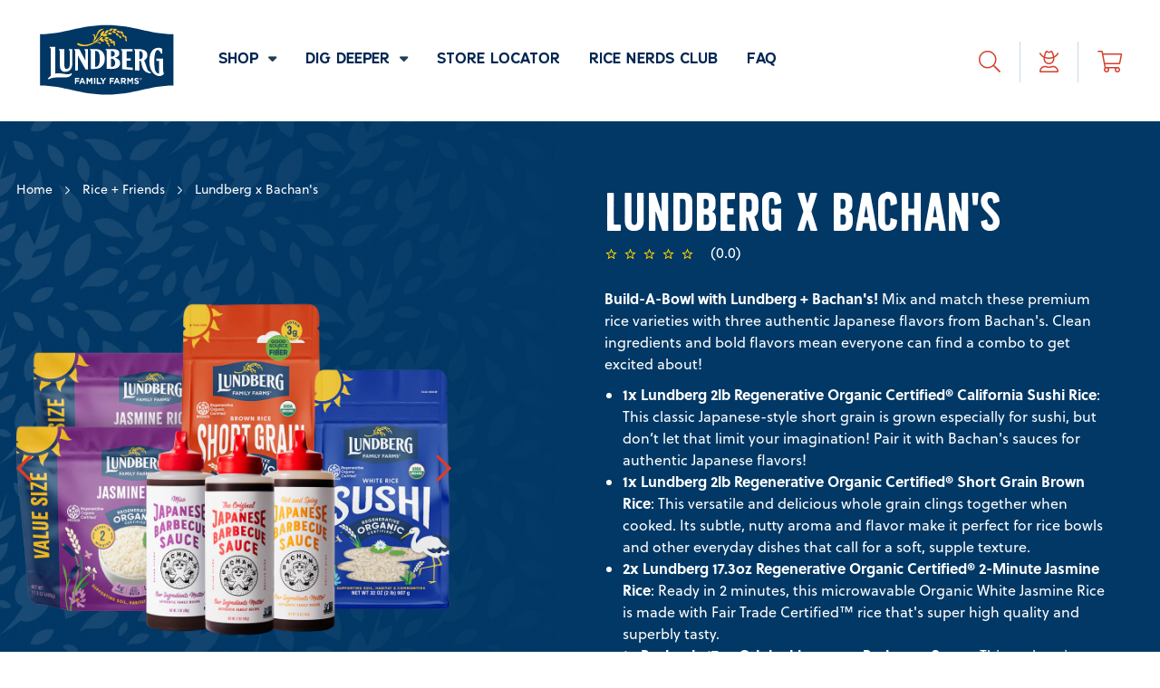

--- FILE ---
content_type: text/html; charset=utf-8
request_url: https://www.lundberg.com/collections/rice-and-friends/products/lundberg-x-bachans
body_size: 42878
content:















<!doctype html>
<html lang="en">
  <head>    <!-- OneTrust Cookies Consent Notice start for lundberg.com -->
    <script src="https://cdn.cookielaw.org/scripttemplates/otSDKStub.js"  type="text/javascript" charset="UTF-8" data-domain-script="9a00af6a-3ae7-4d6d-b697-0b57ebe1c979" ></script>
    <script type="text/javascript">
    function OptanonWrapper() { }
    </script>
    <!-- OneTrust Cookies Consent Notice end for lundberg.com -->
 
     <meta charset="utf-8" /><meta name="description" content="Build-A-Bowl with Lundberg + Bachan&#39;s! Mix and match these premium rice varieties with three authentic Japanese flavors from Bachan&#39;s. Clean ingredients and bold flavors mean everyone can find a combo to get excited about! 1x Lundberg 2lb Regenerative Organic Certified® California Sushi Rice: This classic Japanese-styl"><meta property="og:site_name" content="Lundberg Family Farms">
<meta property="og:url" content="https://www.lundberg.com/products/lundberg-x-bachans">
<meta property="og:title" content="Lundberg x Bachan's">
<meta property="og:type" content="product">
<meta property="og:description" content="Build-A-Bowl with Lundberg + Bachan&#39;s! Mix and match these premium rice varieties with three authentic Japanese flavors from Bachan&#39;s. Clean ingredients and bold flavors mean everyone can find a combo to get excited about! 1x Lundberg 2lb Regenerative Organic Certified® California Sushi Rice: This classic Japanese-styl"><meta property="og:price:amount" content="57.93">
  <meta property="og:price:currency" content="USD"><meta property="og:image" content="http://www.lundberg.com/cdn/shop/files/LundbergxBachan_s-Bundle_v2_1200x1200.png?v=1735697344"><meta property="og:image" content="http://www.lundberg.com/cdn/shop/files/Bachan_sxLundbergBundleQuantities_v2_6c5c9e05-ec24-46f7-9849-6dd5cd19b7ce_1200x1200.jpg?v=1735697344"><meta property="og:image" content="http://www.lundberg.com/cdn/shop/files/BachansxLundberg_BBQFriedRice-05582_1x1_3527ccb3-148d-4b15-907a-359c0bb3654a_1200x1200.jpg?v=1735697344">
<meta property="og:image:secure_url" content="https://www.lundberg.com/cdn/shop/files/LundbergxBachan_s-Bundle_v2_1200x1200.png?v=1735697344"><meta property="og:image:secure_url" content="https://www.lundberg.com/cdn/shop/files/Bachan_sxLundbergBundleQuantities_v2_6c5c9e05-ec24-46f7-9849-6dd5cd19b7ce_1200x1200.jpg?v=1735697344"><meta property="og:image:secure_url" content="https://www.lundberg.com/cdn/shop/files/BachansxLundberg_BBQFriedRice-05582_1x1_3527ccb3-148d-4b15-907a-359c0bb3654a_1200x1200.jpg?v=1735697344">
<meta name="twitter:site" content="@lundbergfarms"><meta name="twitter:card" content="summary_large_image">
<meta name="twitter:title" content="Lundberg x Bachan's">
<meta name="twitter:description" content="Build-A-Bowl with Lundberg + Bachan&#39;s! Mix and match these premium rice varieties with three authentic Japanese flavors from Bachan&#39;s. Clean ingredients and bold flavors mean everyone can find a combo to get excited about! 1x Lundberg 2lb Regenerative Organic Certified® California Sushi Rice: This classic Japanese-styl">
<link rel="canonical" href="https://www.lundberg.com/products/lundberg-x-bachans">
	<meta name="viewport" content="width=device-width,initial-scale=1">

	<title>
		Lundberg x Bachan&#39;s &ndash; Lundberg Family Farms
	</title>

	
	  <link rel="shortcut icon" href="//www.lundberg.com/cdn/shop/files/favicon-32x32_32x32.png?v=1613754001" type="image/png" />
	
<script type="application/ld+json">
			{
				"@context": "http://schema.org/",
				"@type": "Product",
				"name": "Lundberg x Bachan's",
				"url": "https:\/\/www.lundberg.com\/products\/lundberg-x-bachans","image": [
						"https:\/\/www.lundberg.com\/cdn\/shop\/files\/LundbergxBachan_s-Bundle_v2_1080x.png?v=1735697344"
					],"description": "Build-A-Bowl with Lundberg + Bachan's! Mix and match these premium rice varieties with three authentic Japanese flavors from Bachan's. Clean ingredients and bold flavors mean everyone can find a combo to get excited about!\n\n\n1x Lundberg 2lb Regenerative Organic Certified® California Sushi Rice: This classic Japanese-style short grain is grown especially for sushi, but don’t let that limit your imagination! Pair it with Bachan's sauces for authentic Japanese flavors!\n\n1x Lundberg 2lb Regenerative Organic Certified® Short Grain Brown Rice: This versatile and delicious whole grain clings together when cooked. Its subtle, nutty aroma and flavor make it perfect for rice bowls and other everyday dishes that call for a soft, supple texture.\n\n2x Lundberg 17.3oz Regenerative Organic Certified® 2-Minute Jasmine Rice: Ready in 2 minutes, this microwavable Organic White Jasmine Rice is made with Fair Trade Certified™ rice that's super high quality and superbly tasty.\n\n1x Bachan's 17oz Original Japanese Barbecue Sauce: This authentic Japanese Barbecue Sauce recipe has been passed down and perfected over generations. The crave-worthy flavor comes naturally from delicious, clean ingredients.\n\n1x Bachan's 17oz Miso Japanese Barbecue Sauce: Bachan's Miso Japanese Barbecue Sauce features both red and white miso, ingredients that date back millennia in Japan. This sauce will bring an incredibly savory, yet balanced umami flavor to any dish and pairs particularly well with chicken, fish and veggies.\n\n1x Bachan's 16oz Hot and Spicy Japanese Barbecue Sauce: This starts with the Original Recipe and adds a little kick! Bachan's Hot and Spicy Japanese Barbecue Sauce was created by a new generation, but is enjoyed by everyone who needs a little spice in their life.\n\nPlease Note: items will be shipped separately from Bachan's and Lundberg. Orders over $65 will qualify for free shipping on Lundberg products ONLY, but a $5 shipping fee will still apply to the Bachan's products. Discount codes are not applicable to bundles. Orders are typically shipped within 2-3 business days.","brand": {
					"@type": "Thing",
					"name": "Collective Partner Bundle"
				},
				"offers": [{
							"@type" : "Offer","availability" : "http://schema.org/InStock",
							"price" : 57.93,
							"priceCurrency" : "USD",
							"url" : "https:\/\/www.lundberg.com\/products\/lundberg-x-bachans?variant=42812564603055"
						}]
			}
		</script>
	

<script type="application/ld+json">
{
	"@context": "http://schema.org",
	"@type": "Organization",
	"name": "Lundberg Family Farms",
	
	"sameAs": [
		"https://twitter.com/lundbergfarms",
		"https://www.facebook.com/lundbergfamilyfarms",
		"https://www.pinterest.com/lundbergfarms/",
		"https://www.instagram.com/lundbergfarms/",
		"",
		"",
		"https://www.youtube.com/user/lundbergfamilyfarms",
		""
	],
	"url": "https://www.lundberg.com"
}
</script>

      <link rel="preload" href="//www.lundberg.com/cdn/shop/t/119/assets/bundles.css?v=105712053317825441031767170612" as="style">
      <link href="//www.lundberg.com/cdn/shop/t/119/assets/bundles.css?v=105712053317825441031767170612" rel="stylesheet" type="text/css" media="all" />
      

	

  <script>window.performance && window.performance.mark && window.performance.mark('shopify.content_for_header.start');</script><meta name="google-site-verification" content="mzyvwO6TqZsbx9mP-QsxkxiotmOTN6aNZJKL2HQFeg8">
<meta name="facebook-domain-verification" content="1lg8sosef4iura20mez7xhzzzcdj2x">
<meta name="google-site-verification" content="mzyvwO6TqZsbx9mP-QsxkxiotmOTN6aNZJKL2HQFeg8">
<meta id="shopify-digital-wallet" name="shopify-digital-wallet" content="/52156367023/digital_wallets/dialog">
<meta name="shopify-requires-components" content="true" product-ids="7624094711983">
<meta name="shopify-checkout-api-token" content="0b68caa365e7380915b56075b7d1d23e">
<meta id="in-context-paypal-metadata" data-shop-id="52156367023" data-venmo-supported="false" data-environment="production" data-locale="en_US" data-paypal-v4="true" data-currency="USD">
<link rel="alternate" type="application/json+oembed" href="https://www.lundberg.com/products/lundberg-x-bachans.oembed">
<script async="async" src="/checkouts/internal/preloads.js?locale=en-US"></script>
<link rel="preconnect" href="https://shop.app" crossorigin="anonymous">
<script async="async" src="https://shop.app/checkouts/internal/preloads.js?locale=en-US&shop_id=52156367023" crossorigin="anonymous"></script>
<script id="apple-pay-shop-capabilities" type="application/json">{"shopId":52156367023,"countryCode":"US","currencyCode":"USD","merchantCapabilities":["supports3DS"],"merchantId":"gid:\/\/shopify\/Shop\/52156367023","merchantName":"Lundberg Family Farms","requiredBillingContactFields":["postalAddress","email"],"requiredShippingContactFields":["postalAddress","email"],"shippingType":"shipping","supportedNetworks":["visa","masterCard","amex","discover","elo","jcb"],"total":{"type":"pending","label":"Lundberg Family Farms","amount":"1.00"},"shopifyPaymentsEnabled":true,"supportsSubscriptions":true}</script>
<script id="shopify-features" type="application/json">{"accessToken":"0b68caa365e7380915b56075b7d1d23e","betas":["rich-media-storefront-analytics"],"domain":"www.lundberg.com","predictiveSearch":true,"shopId":52156367023,"locale":"en"}</script>
<script>var Shopify = Shopify || {};
Shopify.shop = "lundbergfamilyfarms.myshopify.com";
Shopify.locale = "en";
Shopify.currency = {"active":"USD","rate":"1.0"};
Shopify.country = "US";
Shopify.theme = {"name":"Lundberg - JAN 2026","id":148003750063,"schema_name":"Exo","schema_version":"1.0.0","theme_store_id":null,"role":"main"};
Shopify.theme.handle = "null";
Shopify.theme.style = {"id":null,"handle":null};
Shopify.cdnHost = "www.lundberg.com/cdn";
Shopify.routes = Shopify.routes || {};
Shopify.routes.root = "/";</script>
<script type="module">!function(o){(o.Shopify=o.Shopify||{}).modules=!0}(window);</script>
<script>!function(o){function n(){var o=[];function n(){o.push(Array.prototype.slice.apply(arguments))}return n.q=o,n}var t=o.Shopify=o.Shopify||{};t.loadFeatures=n(),t.autoloadFeatures=n()}(window);</script>
<script>
  window.ShopifyPay = window.ShopifyPay || {};
  window.ShopifyPay.apiHost = "shop.app\/pay";
  window.ShopifyPay.redirectState = null;
</script>
<script id="shop-js-analytics" type="application/json">{"pageType":"product"}</script>
<script defer="defer" async type="module" src="//www.lundberg.com/cdn/shopifycloud/shop-js/modules/v2/client.init-shop-cart-sync_BT-GjEfc.en.esm.js"></script>
<script defer="defer" async type="module" src="//www.lundberg.com/cdn/shopifycloud/shop-js/modules/v2/chunk.common_D58fp_Oc.esm.js"></script>
<script defer="defer" async type="module" src="//www.lundberg.com/cdn/shopifycloud/shop-js/modules/v2/chunk.modal_xMitdFEc.esm.js"></script>
<script type="module">
  await import("//www.lundberg.com/cdn/shopifycloud/shop-js/modules/v2/client.init-shop-cart-sync_BT-GjEfc.en.esm.js");
await import("//www.lundberg.com/cdn/shopifycloud/shop-js/modules/v2/chunk.common_D58fp_Oc.esm.js");
await import("//www.lundberg.com/cdn/shopifycloud/shop-js/modules/v2/chunk.modal_xMitdFEc.esm.js");

  window.Shopify.SignInWithShop?.initShopCartSync?.({"fedCMEnabled":true,"windoidEnabled":true});

</script>
<script>
  window.Shopify = window.Shopify || {};
  if (!window.Shopify.featureAssets) window.Shopify.featureAssets = {};
  window.Shopify.featureAssets['shop-js'] = {"shop-cart-sync":["modules/v2/client.shop-cart-sync_DZOKe7Ll.en.esm.js","modules/v2/chunk.common_D58fp_Oc.esm.js","modules/v2/chunk.modal_xMitdFEc.esm.js"],"init-fed-cm":["modules/v2/client.init-fed-cm_B6oLuCjv.en.esm.js","modules/v2/chunk.common_D58fp_Oc.esm.js","modules/v2/chunk.modal_xMitdFEc.esm.js"],"shop-cash-offers":["modules/v2/client.shop-cash-offers_D2sdYoxE.en.esm.js","modules/v2/chunk.common_D58fp_Oc.esm.js","modules/v2/chunk.modal_xMitdFEc.esm.js"],"shop-login-button":["modules/v2/client.shop-login-button_QeVjl5Y3.en.esm.js","modules/v2/chunk.common_D58fp_Oc.esm.js","modules/v2/chunk.modal_xMitdFEc.esm.js"],"pay-button":["modules/v2/client.pay-button_DXTOsIq6.en.esm.js","modules/v2/chunk.common_D58fp_Oc.esm.js","modules/v2/chunk.modal_xMitdFEc.esm.js"],"shop-button":["modules/v2/client.shop-button_DQZHx9pm.en.esm.js","modules/v2/chunk.common_D58fp_Oc.esm.js","modules/v2/chunk.modal_xMitdFEc.esm.js"],"avatar":["modules/v2/client.avatar_BTnouDA3.en.esm.js"],"init-windoid":["modules/v2/client.init-windoid_CR1B-cfM.en.esm.js","modules/v2/chunk.common_D58fp_Oc.esm.js","modules/v2/chunk.modal_xMitdFEc.esm.js"],"init-shop-for-new-customer-accounts":["modules/v2/client.init-shop-for-new-customer-accounts_C_vY_xzh.en.esm.js","modules/v2/client.shop-login-button_QeVjl5Y3.en.esm.js","modules/v2/chunk.common_D58fp_Oc.esm.js","modules/v2/chunk.modal_xMitdFEc.esm.js"],"init-shop-email-lookup-coordinator":["modules/v2/client.init-shop-email-lookup-coordinator_BI7n9ZSv.en.esm.js","modules/v2/chunk.common_D58fp_Oc.esm.js","modules/v2/chunk.modal_xMitdFEc.esm.js"],"init-shop-cart-sync":["modules/v2/client.init-shop-cart-sync_BT-GjEfc.en.esm.js","modules/v2/chunk.common_D58fp_Oc.esm.js","modules/v2/chunk.modal_xMitdFEc.esm.js"],"shop-toast-manager":["modules/v2/client.shop-toast-manager_DiYdP3xc.en.esm.js","modules/v2/chunk.common_D58fp_Oc.esm.js","modules/v2/chunk.modal_xMitdFEc.esm.js"],"init-customer-accounts":["modules/v2/client.init-customer-accounts_D9ZNqS-Q.en.esm.js","modules/v2/client.shop-login-button_QeVjl5Y3.en.esm.js","modules/v2/chunk.common_D58fp_Oc.esm.js","modules/v2/chunk.modal_xMitdFEc.esm.js"],"init-customer-accounts-sign-up":["modules/v2/client.init-customer-accounts-sign-up_iGw4briv.en.esm.js","modules/v2/client.shop-login-button_QeVjl5Y3.en.esm.js","modules/v2/chunk.common_D58fp_Oc.esm.js","modules/v2/chunk.modal_xMitdFEc.esm.js"],"shop-follow-button":["modules/v2/client.shop-follow-button_CqMgW2wH.en.esm.js","modules/v2/chunk.common_D58fp_Oc.esm.js","modules/v2/chunk.modal_xMitdFEc.esm.js"],"checkout-modal":["modules/v2/client.checkout-modal_xHeaAweL.en.esm.js","modules/v2/chunk.common_D58fp_Oc.esm.js","modules/v2/chunk.modal_xMitdFEc.esm.js"],"shop-login":["modules/v2/client.shop-login_D91U-Q7h.en.esm.js","modules/v2/chunk.common_D58fp_Oc.esm.js","modules/v2/chunk.modal_xMitdFEc.esm.js"],"lead-capture":["modules/v2/client.lead-capture_BJmE1dJe.en.esm.js","modules/v2/chunk.common_D58fp_Oc.esm.js","modules/v2/chunk.modal_xMitdFEc.esm.js"],"payment-terms":["modules/v2/client.payment-terms_Ci9AEqFq.en.esm.js","modules/v2/chunk.common_D58fp_Oc.esm.js","modules/v2/chunk.modal_xMitdFEc.esm.js"]};
</script>
<script>(function() {
  var isLoaded = false;
  function asyncLoad() {
    if (isLoaded) return;
    isLoaded = true;
    var urls = ["https:\/\/nudgify.ams3.cdn.digitaloceanspaces.com\/shopify.js?uuid=6c5ef6a5-3030-4b40-9254-54844f8b5916\u0026shop=lundbergfamilyfarms.myshopify.com","https:\/\/cdn.nfcube.com\/instafeed-8c4ddacd9a5bfc263b45389886b1d886.js?shop=lundbergfamilyfarms.myshopify.com","https:\/\/na.shgcdn3.com\/pixel-collector.js?shop=lundbergfamilyfarms.myshopify.com","https:\/\/cdn.hextom.com\/js\/freeshippingbar.js?shop=lundbergfamilyfarms.myshopify.com","https:\/\/cdn.rebuyengine.com\/onsite\/js\/rebuy.js?shop=lundbergfamilyfarms.myshopify.com","https:\/\/dr4qe3ddw9y32.cloudfront.net\/awin-shopify-integration-code.js?aid=40114\u0026v=shopifyApp_5.2.3\u0026ts=1758825542947\u0026shop=lundbergfamilyfarms.myshopify.com","https:\/\/cdn.rebuyengine.com\/onsite\/js\/rebuy.js?shop=lundbergfamilyfarms.myshopify.com","https:\/\/cdn.rebuyengine.com\/onsite\/js\/rebuy.js?shop=lundbergfamilyfarms.myshopify.com"];
    for (var i = 0; i < urls.length; i++) {
      var s = document.createElement('script');
      s.type = 'text/javascript';
      s.async = true;
      s.src = urls[i];
      var x = document.getElementsByTagName('script')[0];
      x.parentNode.insertBefore(s, x);
    }
  };
  if(window.attachEvent) {
    window.attachEvent('onload', asyncLoad);
  } else {
    window.addEventListener('load', asyncLoad, false);
  }
})();</script>
<script id="__st">var __st={"a":52156367023,"offset":-28800,"reqid":"9211dbb7-567d-4201-975b-439e20b37b36-1769338565","pageurl":"www.lundberg.com\/collections\/rice-and-friends\/products\/lundberg-x-bachans","u":"5eaf0d95781f","p":"product","rtyp":"product","rid":7624094711983};</script>
<script>window.ShopifyPaypalV4VisibilityTracking = true;</script>
<script id="captcha-bootstrap">!function(){'use strict';const t='contact',e='account',n='new_comment',o=[[t,t],['blogs',n],['comments',n],[t,'customer']],c=[[e,'customer_login'],[e,'guest_login'],[e,'recover_customer_password'],[e,'create_customer']],r=t=>t.map((([t,e])=>`form[action*='/${t}']:not([data-nocaptcha='true']) input[name='form_type'][value='${e}']`)).join(','),a=t=>()=>t?[...document.querySelectorAll(t)].map((t=>t.form)):[];function s(){const t=[...o],e=r(t);return a(e)}const i='password',u='form_key',d=['recaptcha-v3-token','g-recaptcha-response','h-captcha-response',i],f=()=>{try{return window.sessionStorage}catch{return}},m='__shopify_v',_=t=>t.elements[u];function p(t,e,n=!1){try{const o=window.sessionStorage,c=JSON.parse(o.getItem(e)),{data:r}=function(t){const{data:e,action:n}=t;return t[m]||n?{data:e,action:n}:{data:t,action:n}}(c);for(const[e,n]of Object.entries(r))t.elements[e]&&(t.elements[e].value=n);n&&o.removeItem(e)}catch(o){console.error('form repopulation failed',{error:o})}}const l='form_type',E='cptcha';function T(t){t.dataset[E]=!0}const w=window,h=w.document,L='Shopify',v='ce_forms',y='captcha';let A=!1;((t,e)=>{const n=(g='f06e6c50-85a8-45c8-87d0-21a2b65856fe',I='https://cdn.shopify.com/shopifycloud/storefront-forms-hcaptcha/ce_storefront_forms_captcha_hcaptcha.v1.5.2.iife.js',D={infoText:'Protected by hCaptcha',privacyText:'Privacy',termsText:'Terms'},(t,e,n)=>{const o=w[L][v],c=o.bindForm;if(c)return c(t,g,e,D).then(n);var r;o.q.push([[t,g,e,D],n]),r=I,A||(h.body.append(Object.assign(h.createElement('script'),{id:'captcha-provider',async:!0,src:r})),A=!0)});var g,I,D;w[L]=w[L]||{},w[L][v]=w[L][v]||{},w[L][v].q=[],w[L][y]=w[L][y]||{},w[L][y].protect=function(t,e){n(t,void 0,e),T(t)},Object.freeze(w[L][y]),function(t,e,n,w,h,L){const[v,y,A,g]=function(t,e,n){const i=e?o:[],u=t?c:[],d=[...i,...u],f=r(d),m=r(i),_=r(d.filter((([t,e])=>n.includes(e))));return[a(f),a(m),a(_),s()]}(w,h,L),I=t=>{const e=t.target;return e instanceof HTMLFormElement?e:e&&e.form},D=t=>v().includes(t);t.addEventListener('submit',(t=>{const e=I(t);if(!e)return;const n=D(e)&&!e.dataset.hcaptchaBound&&!e.dataset.recaptchaBound,o=_(e),c=g().includes(e)&&(!o||!o.value);(n||c)&&t.preventDefault(),c&&!n&&(function(t){try{if(!f())return;!function(t){const e=f();if(!e)return;const n=_(t);if(!n)return;const o=n.value;o&&e.removeItem(o)}(t);const e=Array.from(Array(32),(()=>Math.random().toString(36)[2])).join('');!function(t,e){_(t)||t.append(Object.assign(document.createElement('input'),{type:'hidden',name:u})),t.elements[u].value=e}(t,e),function(t,e){const n=f();if(!n)return;const o=[...t.querySelectorAll(`input[type='${i}']`)].map((({name:t})=>t)),c=[...d,...o],r={};for(const[a,s]of new FormData(t).entries())c.includes(a)||(r[a]=s);n.setItem(e,JSON.stringify({[m]:1,action:t.action,data:r}))}(t,e)}catch(e){console.error('failed to persist form',e)}}(e),e.submit())}));const S=(t,e)=>{t&&!t.dataset[E]&&(n(t,e.some((e=>e===t))),T(t))};for(const o of['focusin','change'])t.addEventListener(o,(t=>{const e=I(t);D(e)&&S(e,y())}));const B=e.get('form_key'),M=e.get(l),P=B&&M;t.addEventListener('DOMContentLoaded',(()=>{const t=y();if(P)for(const e of t)e.elements[l].value===M&&p(e,B);[...new Set([...A(),...v().filter((t=>'true'===t.dataset.shopifyCaptcha))])].forEach((e=>S(e,t)))}))}(h,new URLSearchParams(w.location.search),n,t,e,['guest_login'])})(!0,!0)}();</script>
<script integrity="sha256-4kQ18oKyAcykRKYeNunJcIwy7WH5gtpwJnB7kiuLZ1E=" data-source-attribution="shopify.loadfeatures" defer="defer" src="//www.lundberg.com/cdn/shopifycloud/storefront/assets/storefront/load_feature-a0a9edcb.js" crossorigin="anonymous"></script>
<script crossorigin="anonymous" defer="defer" src="//www.lundberg.com/cdn/shopifycloud/storefront/assets/shopify_pay/storefront-65b4c6d7.js?v=20250812"></script>
<script data-source-attribution="shopify.dynamic_checkout.dynamic.init">var Shopify=Shopify||{};Shopify.PaymentButton=Shopify.PaymentButton||{isStorefrontPortableWallets:!0,init:function(){window.Shopify.PaymentButton.init=function(){};var t=document.createElement("script");t.src="https://www.lundberg.com/cdn/shopifycloud/portable-wallets/latest/portable-wallets.en.js",t.type="module",document.head.appendChild(t)}};
</script>
<script data-source-attribution="shopify.dynamic_checkout.buyer_consent">
  function portableWalletsHideBuyerConsent(e){var t=document.getElementById("shopify-buyer-consent"),n=document.getElementById("shopify-subscription-policy-button");t&&n&&(t.classList.add("hidden"),t.setAttribute("aria-hidden","true"),n.removeEventListener("click",e))}function portableWalletsShowBuyerConsent(e){var t=document.getElementById("shopify-buyer-consent"),n=document.getElementById("shopify-subscription-policy-button");t&&n&&(t.classList.remove("hidden"),t.removeAttribute("aria-hidden"),n.addEventListener("click",e))}window.Shopify?.PaymentButton&&(window.Shopify.PaymentButton.hideBuyerConsent=portableWalletsHideBuyerConsent,window.Shopify.PaymentButton.showBuyerConsent=portableWalletsShowBuyerConsent);
</script>
<script data-source-attribution="shopify.dynamic_checkout.cart.bootstrap">document.addEventListener("DOMContentLoaded",(function(){function t(){return document.querySelector("shopify-accelerated-checkout-cart, shopify-accelerated-checkout")}if(t())Shopify.PaymentButton.init();else{new MutationObserver((function(e,n){t()&&(Shopify.PaymentButton.init(),n.disconnect())})).observe(document.body,{childList:!0,subtree:!0})}}));
</script>
<link id="shopify-accelerated-checkout-styles" rel="stylesheet" media="screen" href="https://www.lundberg.com/cdn/shopifycloud/portable-wallets/latest/accelerated-checkout-backwards-compat.css" crossorigin="anonymous">
<style id="shopify-accelerated-checkout-cart">
        #shopify-buyer-consent {
  margin-top: 1em;
  display: inline-block;
  width: 100%;
}

#shopify-buyer-consent.hidden {
  display: none;
}

#shopify-subscription-policy-button {
  background: none;
  border: none;
  padding: 0;
  text-decoration: underline;
  font-size: inherit;
  cursor: pointer;
}

#shopify-subscription-policy-button::before {
  box-shadow: none;
}

      </style>

<script>window.performance && window.performance.mark && window.performance.mark('shopify.content_for_header.end');</script>
  





  <script type="text/javascript">
    
      window.__shgMoneyFormat = window.__shgMoneyFormat || {"USD":{"currency":"USD","currency_symbol":"$","currency_symbol_location":"left","decimal_places":2,"decimal_separator":".","thousands_separator":","}};
    
    window.__shgCurrentCurrencyCode = window.__shgCurrentCurrencyCode || {
      currency: "USD",
      currency_symbol: "$",
      decimal_separator: ".",
      thousands_separator: ",",
      decimal_places: 2,
      currency_symbol_location: "left"
    };
  </script>




    <!-- begin-boost-pfs-filter-css -->
    <link rel="preload stylesheet" href="//www.lundberg.com/cdn/shop/t/119/assets/boost-pfs-instant-search.css?v=169989433812219567861767165681" as="style"><link href="//www.lundberg.com/cdn/shop/t/119/assets/boost-pfs-custom.css?v=173980644408200444451767165681" rel="stylesheet" type="text/css" media="all" />
<style data-id="boost-pfs-style" type="text/css">
    .boost-pfs-filter-option-title-text {}

   .boost-pfs-filter-tree-v .boost-pfs-filter-option-title-text:before {}
    .boost-pfs-filter-tree-v .boost-pfs-filter-option.boost-pfs-filter-option-collapsed .boost-pfs-filter-option-title-text:before {}
    .boost-pfs-filter-tree-h .boost-pfs-filter-option-title-heading:before {
      border-right-color: ;
      border-bottom-color: ;
    }

    .boost-pfs-filter-option-content .boost-pfs-filter-option-item-list .boost-pfs-filter-option-item button,
    .boost-pfs-filter-option-content .boost-pfs-filter-option-item-list .boost-pfs-filter-option-item .boost-pfs-filter-button,
    .boost-pfs-filter-option-range-amount input,
    .boost-pfs-filter-tree-v .boost-pfs-filter-refine-by .boost-pfs-filter-refine-by-items .refine-by-item,
    .boost-pfs-filter-refine-by-wrapper-v .boost-pfs-filter-refine-by .boost-pfs-filter-refine-by-items .refine-by-item,
    .boost-pfs-filter-refine-by .boost-pfs-filter-option-title,
    .boost-pfs-filter-refine-by .boost-pfs-filter-refine-by-items .refine-by-item>a,
    .boost-pfs-filter-refine-by>span,
    .boost-pfs-filter-clear,
    .boost-pfs-filter-clear-all{}

    .boost-pfs-filter-option-multi-level-collections .boost-pfs-filter-option-multi-level-list .boost-pfs-filter-option-item .boost-pfs-filter-button-arrow .boost-pfs-arrow:before,
    .boost-pfs-filter-option-multi-level-tag .boost-pfs-filter-option-multi-level-list .boost-pfs-filter-option-item .boost-pfs-filter-button-arrow .boost-pfs-arrow:before {}

    .boost-pfs-filter-refine-by .boost-pfs-filter-refine-by-items .refine-by-item .boost-pfs-filter-clear:before,
    .boost-pfs-filter-refine-by .boost-pfs-filter-refine-by-items .refine-by-item .boost-pfs-filter-clear:after {
      background: ;
    }

    .boost-pfs-filter-tree-mobile-button button,
    .boost-pfs-filter-top-sorting-mobile button {}
    .boost-pfs-filter-top-sorting-mobile button>span:after {}
  </style>
    <!-- end-boost-pfs-filter-css -->

    

<script type="text/javascript">
  
    window.SHG_CUSTOMER = null;
  
</script>








    <meta name="facebook-domain-verification" content="1lg8sosef4iura20mez7xhzzzcdj2x">
    <meta name="google-site-verification" content="av6USsYXtPG7feIQI2NaVpoN86JHIZ44HTUtPuY8NAw">
  <!-- BEGIN app block: shopify://apps/inveterate/blocks/app-embed/fc24aab3-e6d2-461b-961d-9ebb32143cf2 -->

<script id="inveterate-app-embed-log-script" async>
  console.log('Inveterate: PSB: hardcode');
</script>

<style>
  .inveterate__popup {
    display: none;
  }
</style>

  <script id="inveterate-theme-snippets-script" async src="https://d1mopl5xgcax3e.cloudfront.net/js/lundbergfamilyfarms.inveterate.js"></script>
  <script id="inveterate-app-embed-script" async>
    (function() {
      try {
        var count = 0;
        const executeScriptWhenReady = function () {
          if (!window?.inveterate?.scripts) {
            let i = setInterval(function() {
              if(window?.inveterate?.scripts) {
                window.inveterate.scripts.run();
                clearInterval(i);
              }
            }, 50);
            return;
          }
          window.inveterate.scripts.run();
        }
        var interval = setInterval(function(){
          if (!window.inveterate || !window.inveterate.fileLoaded) return;

          clearInterval(interval);
          window.inveterate.merchantId = 'lundbergfamilyfarms';
          const localizationFromLiquid = {
            shopCurrency: 'USD',
            localCurrency: 'USD',
            country: 'US',
            language: 'en',
            lnName: 'English',
            countryName: 'United States',
          }
          window.inveterate.properties.localization = localizationFromLiquid;


          

          

          
            window.inveterate.properties.page = {
              type: 'product',
              product: {"id":7624094711983,"title":"Lundberg x Bachan's","handle":"lundberg-x-bachans","description":"\u003cp\u003e\u003cstrong\u003eBuild-A-Bowl with Lundberg + Bachan's!\u003c\/strong\u003e Mix and match these premium rice varieties with three authentic Japanese flavors from Bachan's. Clean ingredients and bold flavors mean everyone can find a combo to get excited about!\u003cbr\u003e\u003c\/p\u003e\n\u003cul\u003e\n\u003cli\u003e\n\u003cstrong\u003e1x Lundberg 2lb Regenerative Organic Certified® California Sushi Rice\u003c\/strong\u003e: This classic Japanese-style short grain is grown especially for sushi, but don’t let that limit your imagination! Pair it with Bachan's sauces for authentic Japanese flavors!\u003c\/li\u003e\n\u003cli\u003e\n\u003cstrong\u003e1x Lundberg 2lb Regenerative Organic Certified® Short Grain Brown Rice\u003c\/strong\u003e: This versatile and delicious whole grain clings together when cooked. Its subtle, nutty aroma and flavor make it perfect for rice bowls and other everyday dishes that call for a soft, supple texture.\u003c\/li\u003e\n\u003cli\u003e\n\u003cstrong\u003e2x Lundberg 17.3oz Regenerative Organic Certified® 2-Minute Jasmine Rice\u003c\/strong\u003e: Ready in 2 minutes, this microwavable Organic White Jasmine Rice is made with Fair Trade Certified™ rice that's super high quality and superbly tasty.\u003c\/li\u003e\n\u003cli\u003e\n\u003cstrong\u003e1x Bachan's 17oz Original Japanese Barbecue Sauce\u003c\/strong\u003e: This authentic Japanese Barbecue Sauce recipe has been passed down and perfected over generations. The crave-worthy flavor comes naturally from delicious, clean ingredients.\u003c\/li\u003e\n\u003cli\u003e\n\u003cstrong\u003e1x Bachan's 17oz Miso Japanese Barbecue Sauce\u003c\/strong\u003e: Bachan's Miso Japanese Barbecue Sauce features both red and white miso, ingredients that date back millennia in Japan. This sauce will bring an incredibly savory, yet balanced umami flavor to any dish and pairs particularly well with chicken, fish and veggies.\u003c\/li\u003e\n\u003cli\u003e\n\u003cstrong\u003e1x Bachan's 16oz Hot and Spicy Japanese Barbecue Sauce\u003c\/strong\u003e: This starts with the Original Recipe and adds a little kick! Bachan's Hot and Spicy Japanese Barbecue Sauce was created by a new generation, but is enjoyed by everyone who needs a little spice in their life.\u003c\/li\u003e\n\u003c\/ul\u003e\n\u003cp\u003e\u003cstrong\u003ePlease Note: items will be shipped separately from Bachan's and Lundberg. Orders over $65 will qualify for free shipping on Lundberg products ONLY, but a $5 shipping fee will still apply to the Bachan's products. Discount codes are not applicable to bundles. Orders are typically shipped within 2-3 business days.\u003c\/strong\u003e\u003c\/p\u003e","published_at":"2024-12-31T18:09:31-08:00","created_at":"2023-10-19T23:30:57-07:00","vendor":"Collective Partner Bundle","type":"Rice + Friends","tags":["collection_Rice + Friends","option_online-only"],"price":5793,"price_min":5793,"price_max":5793,"available":true,"price_varies":false,"compare_at_price":null,"compare_at_price_min":0,"compare_at_price_max":0,"compare_at_price_varies":false,"variants":[{"id":42812564603055,"title":"Default Title","option1":"Default Title","option2":null,"option3":null,"sku":"","requires_shipping":true,"taxable":true,"featured_image":null,"available":true,"name":"Lundberg x Bachan's","public_title":null,"options":["Default Title"],"price":5793,"weight":0,"compare_at_price":null,"inventory_management":"shopify","barcode":null,"requires_selling_plan":false,"selling_plan_allocations":[],"quantity_rule":{"min":1,"max":null,"increment":1}}],"images":["\/\/www.lundberg.com\/cdn\/shop\/files\/LundbergxBachan_s-Bundle_v2.png?v=1735697344","\/\/www.lundberg.com\/cdn\/shop\/files\/Bachan_sxLundbergBundleQuantities_v2_6c5c9e05-ec24-46f7-9849-6dd5cd19b7ce.jpg?v=1735697344","\/\/www.lundberg.com\/cdn\/shop\/files\/BachansxLundberg_BBQFriedRice-05582_1x1_3527ccb3-148d-4b15-907a-359c0bb3654a.jpg?v=1735697344","\/\/www.lundberg.com\/cdn\/shop\/files\/SushiNFP.jpg?v=1735697344","\/\/www.lundberg.com\/cdn\/shop\/files\/OGShortGrainNFP.jpg?v=1735697344","\/\/www.lundberg.com\/cdn\/shop\/files\/RTH_VALUE_Jasmine_Img_Nutrition_1000_1200x_81360eb8-f4c1-4348-8c65-712a201626f6.webp?v=1735697344","\/\/www.lundberg.com\/cdn\/shop\/files\/Side_Transparent_BG_69c19168-0962-4d51-bcbf-ee6885f10a72.png?v=1735697344","\/\/www.lundberg.com\/cdn\/shop\/files\/BachansOriginal_NFP.png?v=1735697344","\/\/www.lundberg.com\/cdn\/shop\/files\/hs-nutritionpanel_76087a21-b9ba-4dba-ad40-358ebea1c4e3.png?v=1735697344"],"featured_image":"\/\/www.lundberg.com\/cdn\/shop\/files\/LundbergxBachan_s-Bundle_v2.png?v=1735697344","options":["Title"],"media":[{"alt":null,"id":31918389887151,"position":1,"preview_image":{"aspect_ratio":1.0,"height":1080,"width":1080,"src":"\/\/www.lundberg.com\/cdn\/shop\/files\/LundbergxBachan_s-Bundle_v2.png?v=1735697344"},"aspect_ratio":1.0,"height":1080,"media_type":"image","src":"\/\/www.lundberg.com\/cdn\/shop\/files\/LundbergxBachan_s-Bundle_v2.png?v=1735697344","width":1080},{"alt":null,"id":31918390378671,"position":2,"preview_image":{"aspect_ratio":1.0,"height":1080,"width":1080,"src":"\/\/www.lundberg.com\/cdn\/shop\/files\/Bachan_sxLundbergBundleQuantities_v2_6c5c9e05-ec24-46f7-9849-6dd5cd19b7ce.jpg?v=1735697344"},"aspect_ratio":1.0,"height":1080,"media_type":"image","src":"\/\/www.lundberg.com\/cdn\/shop\/files\/Bachan_sxLundbergBundleQuantities_v2_6c5c9e05-ec24-46f7-9849-6dd5cd19b7ce.jpg?v=1735697344","width":1080},{"alt":null,"id":31000620335279,"position":3,"preview_image":{"aspect_ratio":1.001,"height":1079,"width":1080,"src":"\/\/www.lundberg.com\/cdn\/shop\/files\/BachansxLundberg_BBQFriedRice-05582_1x1_3527ccb3-148d-4b15-907a-359c0bb3654a.jpg?v=1735697344"},"aspect_ratio":1.001,"height":1079,"media_type":"image","src":"\/\/www.lundberg.com\/cdn\/shop\/files\/BachansxLundberg_BBQFriedRice-05582_1x1_3527ccb3-148d-4b15-907a-359c0bb3654a.jpg?v=1735697344","width":1080},{"alt":null,"id":29345849835695,"position":4,"preview_image":{"aspect_ratio":1.0,"height":1080,"width":1080,"src":"\/\/www.lundberg.com\/cdn\/shop\/files\/SushiNFP.jpg?v=1735697344"},"aspect_ratio":1.0,"height":1080,"media_type":"image","src":"\/\/www.lundberg.com\/cdn\/shop\/files\/SushiNFP.jpg?v=1735697344","width":1080},{"alt":null,"id":29345849802927,"position":5,"preview_image":{"aspect_ratio":1.0,"height":1080,"width":1080,"src":"\/\/www.lundberg.com\/cdn\/shop\/files\/OGShortGrainNFP.jpg?v=1735697344"},"aspect_ratio":1.0,"height":1080,"media_type":"image","src":"\/\/www.lundberg.com\/cdn\/shop\/files\/OGShortGrainNFP.jpg?v=1735697344","width":1080},{"alt":null,"id":31000598151343,"position":6,"preview_image":{"aspect_ratio":1.0,"height":1000,"width":1000,"src":"\/\/www.lundberg.com\/cdn\/shop\/files\/RTH_VALUE_Jasmine_Img_Nutrition_1000_1200x_81360eb8-f4c1-4348-8c65-712a201626f6.webp?v=1735697344"},"aspect_ratio":1.0,"height":1000,"media_type":"image","src":"\/\/www.lundberg.com\/cdn\/shop\/files\/RTH_VALUE_Jasmine_Img_Nutrition_1000_1200x_81360eb8-f4c1-4348-8c65-712a201626f6.webp?v=1735697344","width":1000},{"alt":null,"id":29345833713839,"position":7,"preview_image":{"aspect_ratio":0.966,"height":1450,"width":1400,"src":"\/\/www.lundberg.com\/cdn\/shop\/files\/Side_Transparent_BG_69c19168-0962-4d51-bcbf-ee6885f10a72.png?v=1735697344"},"aspect_ratio":0.966,"height":1450,"media_type":"image","src":"\/\/www.lundberg.com\/cdn\/shop\/files\/Side_Transparent_BG_69c19168-0962-4d51-bcbf-ee6885f10a72.png?v=1735697344","width":1400},{"alt":null,"id":29345833746607,"position":8,"preview_image":{"aspect_ratio":0.996,"height":551,"width":549,"src":"\/\/www.lundberg.com\/cdn\/shop\/files\/BachansOriginal_NFP.png?v=1735697344"},"aspect_ratio":0.996,"height":551,"media_type":"image","src":"\/\/www.lundberg.com\/cdn\/shop\/files\/BachansOriginal_NFP.png?v=1735697344","width":549},{"alt":null,"id":29345833779375,"position":9,"preview_image":{"aspect_ratio":0.966,"height":1450,"width":1400,"src":"\/\/www.lundberg.com\/cdn\/shop\/files\/hs-nutritionpanel_76087a21-b9ba-4dba-ad40-358ebea1c4e3.png?v=1735697344"},"aspect_ratio":0.966,"height":1450,"media_type":"image","src":"\/\/www.lundberg.com\/cdn\/shop\/files\/hs-nutritionpanel_76087a21-b9ba-4dba-ad40-358ebea1c4e3.png?v=1735697344","width":1400}],"requires_selling_plan":false,"selling_plan_groups":[],"content":"\u003cp\u003e\u003cstrong\u003eBuild-A-Bowl with Lundberg + Bachan's!\u003c\/strong\u003e Mix and match these premium rice varieties with three authentic Japanese flavors from Bachan's. Clean ingredients and bold flavors mean everyone can find a combo to get excited about!\u003cbr\u003e\u003c\/p\u003e\n\u003cul\u003e\n\u003cli\u003e\n\u003cstrong\u003e1x Lundberg 2lb Regenerative Organic Certified® California Sushi Rice\u003c\/strong\u003e: This classic Japanese-style short grain is grown especially for sushi, but don’t let that limit your imagination! Pair it with Bachan's sauces for authentic Japanese flavors!\u003c\/li\u003e\n\u003cli\u003e\n\u003cstrong\u003e1x Lundberg 2lb Regenerative Organic Certified® Short Grain Brown Rice\u003c\/strong\u003e: This versatile and delicious whole grain clings together when cooked. Its subtle, nutty aroma and flavor make it perfect for rice bowls and other everyday dishes that call for a soft, supple texture.\u003c\/li\u003e\n\u003cli\u003e\n\u003cstrong\u003e2x Lundberg 17.3oz Regenerative Organic Certified® 2-Minute Jasmine Rice\u003c\/strong\u003e: Ready in 2 minutes, this microwavable Organic White Jasmine Rice is made with Fair Trade Certified™ rice that's super high quality and superbly tasty.\u003c\/li\u003e\n\u003cli\u003e\n\u003cstrong\u003e1x Bachan's 17oz Original Japanese Barbecue Sauce\u003c\/strong\u003e: This authentic Japanese Barbecue Sauce recipe has been passed down and perfected over generations. The crave-worthy flavor comes naturally from delicious, clean ingredients.\u003c\/li\u003e\n\u003cli\u003e\n\u003cstrong\u003e1x Bachan's 17oz Miso Japanese Barbecue Sauce\u003c\/strong\u003e: Bachan's Miso Japanese Barbecue Sauce features both red and white miso, ingredients that date back millennia in Japan. This sauce will bring an incredibly savory, yet balanced umami flavor to any dish and pairs particularly well with chicken, fish and veggies.\u003c\/li\u003e\n\u003cli\u003e\n\u003cstrong\u003e1x Bachan's 16oz Hot and Spicy Japanese Barbecue Sauce\u003c\/strong\u003e: This starts with the Original Recipe and adds a little kick! Bachan's Hot and Spicy Japanese Barbecue Sauce was created by a new generation, but is enjoyed by everyone who needs a little spice in their life.\u003c\/li\u003e\n\u003c\/ul\u003e\n\u003cp\u003e\u003cstrong\u003ePlease Note: items will be shipped separately from Bachan's and Lundberg. Orders over $65 will qualify for free shipping on Lundberg products ONLY, but a $5 shipping fee will still apply to the Bachan's products. Discount codes are not applicable to bundles. Orders are typically shipped within 2-3 business days.\u003c\/strong\u003e\u003c\/p\u003e"},
              collections: [{"id":310375153839,"handle":"rice-and-friends","title":"Rice + Friends","updated_at":"2025-12-10T11:13:19-08:00","body_html":"What’s better than rice? Nothing. Okay, except for when you enjoy rice with friends. Which is why we created our Rice + Friends marketplace to share some of our favorite brands that make sauces, seasonings, and stuff (yeah, stuff!) that happens to pair perfectly our with rice!\u003cbr data-mce-fragment=\"1\"\u003e","published_at":"2023-10-20T00:19:45-07:00","sort_order":"manual","template_suffix":"","disjunctive":false,"rules":[{"column":"tag","relation":"equals","condition":"collection_Rice + Friends"},{"column":"tag","relation":"equals","condition":"option_online-only"}],"published_scope":"web","image":{"created_at":"2023-10-09T20:54:20-07:00","alt":"Rice + Friends Collection","width":800,"height":800,"src":"\/\/www.lundberg.com\/cdn\/shop\/collections\/Rice_Friends_Banner.jpg?v=1707285752"}}]
            };
          

          
            window.inveterate.properties.pageType = 'product';
          

          
            window.inveterate.properties.product = {"id":8162893267119,"title":"Rice Nerds Club","handle":"inveterate-subscription","description":"\u003cp\u003eGet 10% back, a free gift and free shipping on this order (\u003ca rel=\"noopener\" href=\"https:\/\/www.lundberg.com\/community\/membership\" target=\"_blank\"\u003elearn more\u003c\/a\u003e)\u003c\/p\u003e\n\u003cp\u003e \u003c\/p\u003e\n\u003cp\u003e \u003c\/p\u003e","published_at":"2025-02-26T09:11:35-08:00","created_at":"2025-02-07T14:36:12-08:00","vendor":"Lundberg Family Farms","type":"Subscription","tags":["inveterate-product","inveterate-tier#74d190c7"],"price":2400,"price_min":2400,"price_max":2400,"available":true,"price_varies":false,"compare_at_price":null,"compare_at_price_min":0,"compare_at_price_max":0,"compare_at_price_varies":false,"variants":[{"id":44901358174383,"title":"Rice Nerd - Annually","option1":"Rice Nerd - Annually","option2":null,"option3":null,"sku":"RICENERD","requires_shipping":false,"taxable":false,"featured_image":{"id":40513464008879,"product_id":8162893267119,"position":1,"created_at":"2025-04-08T08:01:32-07:00","updated_at":"2025-04-08T08:01:33-07:00","alt":null,"width":1000,"height":1000,"src":"\/\/www.lundberg.com\/cdn\/shop\/files\/Logo_LFF-Rice-Nerds-Club_RGB-profile.jpg?v=1744124493","variant_ids":[44901358174383]},"available":true,"name":"Rice Nerds Club - Rice Nerd - Annually","public_title":"Rice Nerd - Annually","options":["Rice Nerd - Annually"],"price":2400,"weight":0,"compare_at_price":null,"inventory_management":"shopify","barcode":"","featured_media":{"alt":null,"id":32392513192111,"position":1,"preview_image":{"aspect_ratio":1.0,"height":1000,"width":1000,"src":"\/\/www.lundberg.com\/cdn\/shop\/files\/Logo_LFF-Rice-Nerds-Club_RGB-profile.jpg?v=1744124493"}},"requires_selling_plan":true,"selling_plan_allocations":[{"price_adjustments":[{"position":1,"price":2400}],"price":2400,"compare_at_price":2400,"per_delivery_price":2400,"selling_plan_id":2214985903,"selling_plan_group_id":"5c98a6a48c5d9b9f5501c6160ce671395f3fdf71"}],"quantity_rule":{"min":1,"max":null,"increment":1}}],"images":["\/\/www.lundberg.com\/cdn\/shop\/files\/Logo_LFF-Rice-Nerds-Club_RGB-profile.jpg?v=1744124493"],"featured_image":"\/\/www.lundberg.com\/cdn\/shop\/files\/Logo_LFF-Rice-Nerds-Club_RGB-profile.jpg?v=1744124493","options":["Billed"],"media":[{"alt":null,"id":32392513192111,"position":1,"preview_image":{"aspect_ratio":1.0,"height":1000,"width":1000,"src":"\/\/www.lundberg.com\/cdn\/shop\/files\/Logo_LFF-Rice-Nerds-Club_RGB-profile.jpg?v=1744124493"},"aspect_ratio":1.0,"height":1000,"media_type":"image","src":"\/\/www.lundberg.com\/cdn\/shop\/files\/Logo_LFF-Rice-Nerds-Club_RGB-profile.jpg?v=1744124493","width":1000}],"requires_selling_plan":true,"selling_plan_groups":[{"id":"5c98a6a48c5d9b9f5501c6160ce671395f3fdf71","name":"Inveterate Selling Plan","options":[{"name":"Billed","position":1,"values":["Annually"]}],"selling_plans":[{"id":2214985903,"name":"Annually","description":null,"options":[{"name":"Billed","position":1,"value":"Annually"}],"recurring_deliveries":true,"price_adjustments":[{"order_count":null,"position":1,"value_type":"price","value":2400}],"checkout_charge":{"value_type":"percentage","value":100}}],"app_id":"inveterate"}],"content":"\u003cp\u003eGet 10% back, a free gift and free shipping on this order (\u003ca rel=\"noopener\" href=\"https:\/\/www.lundberg.com\/community\/membership\" target=\"_blank\"\u003elearn more\u003c\/a\u003e)\u003c\/p\u003e\n\u003cp\u003e \u003c\/p\u003e\n\u003cp\u003e \u003c\/p\u003e"};
          

          

          

          <!-- BEGIN app snippet: js-helpers -->



const { MIN_SAFE_INTEGER: MIN, MAX_SAFE_INTEGER: MAX } = Number,
  { ceil, floor, random: rnd } = Math;

const random = {
  decimal: ({ min = MIN, max = MAX, decimals } = {}) => {
    const result = Math.min(max, min + rnd() * ((max + 1) - min));

    return typeof decimals === "number"
      ? Number(result.toFixed(decimals))
      : result;
  },

  integer: ({ min = MIN, max = MAX } = {}) =>
    floor(random.decimal({ min, max })),

  string: ({
    characters = "",
    /** number or { min, max } */ length = { max: 250 },
  } = {}) =>
    Array(
      typeof length === "number"
        ? length
        : random.integer({ min: 0, ...length })
    )
      .fill("")
      .map((_) =>
        (([b, i]) =>
          characters?.[random.integer({ min: 0, max: characters.length })] ||
          String.fromCharCode(b + ceil(i * Math.random())))(
          [
            [65, 25],
            [97, 25],
            [48, 9],
          ][random.integer({ min: 0, max: 2 })]
        )
      )
      .filter((x) => /[a-zA-Z0-9]/.test(x))
      .join(""),
};

window.inveterate.helpers.random = random;

<!-- END app snippet -->
          <!-- BEGIN app snippet: js-methods -->



  (function () {
    var _a;
    var random = window.inveterate.helpers.random;
    if (!window.inveterate.device)
        window.inveterate.device = new (_a = /** @class */ (function () {
                function Device() {
                    var _b;
                    this.fingerprint = ((_b = JSON.parse(localStorage.getItem(_a.STORAGE_KEY))) === null || _b === void 0 ? void 0 : _b.fingerprint) ||
                        random.string({ min: 8, max: 250 });
                    localStorage.setItem(_a.STORAGE_KEY, JSON.stringify(this));
                    window.inveterate.device = this;
                }
                Device.prototype.toString = function () {
                    return JSON.stringify(this);
                };
                return Device;
            }()),
            _a.STORAGE_KEY = 'inveterateDevice',
            _a)();
  })();

var __spreadArray = (this && this.__spreadArray) || function (to, from, pack) {
    if (pack || arguments.length === 2) for (var i = 0, l = from.length, ar; i < l; i++) {
        if (ar || !(i in from)) {
            if (!ar) ar = Array.prototype.slice.call(from, 0, i);
            ar[i] = from[i];
        }
    }
    return to.concat(ar || Array.prototype.slice.call(from));
};
(function () {
    var JobStatus;
    (function (JobStatus) {
        JobStatus["Unqueued"] = "UNQUEUED";
        JobStatus["Queued"] = "QUEUED";
        JobStatus["Running"] = "RUNNING";
        JobStatus["Completed"] = "COMPLETED";
    })(JobStatus || (JobStatus = {}));
    var Job = /** @class */ (function () {
        function Job() {
            this.status = Job.Status.Unqueued;
        }
        Job.Status = JobStatus;
        return Job;
    }());
    var Queue = /** @class */ (function () {
        function Queue() {
            var _this = this;
            this.jobs = {
                queued: [],
                ongoing: [],
                completed: [],
                get all() {
                    return __spreadArray(__spreadArray(__spreadArray([], this.queued, true), this.ongoing, true), this.completed, true);
                },
            };
            this.events = {
                /** Events triggered when jobs with specific IDs are completed */
                id: [],
                done: [],
                push: [],
                error: [],
            };
            this.push = function (_a) {
                var _b = _a.id, id = _b === void 0 ? String(Math.random()) : _b, fn = _a.fn;
                _this.jobs.queued.push({ id: id, fn: fn, status: Job.Status.Queued });
                _this.events.push.forEach(function (fn) { return fn(); });
                _this.flush();
            };
            this.flush = function () {
                if (!_this.jobs.queued[0] || _this.jobs.ongoing.length)
                    return;
                var job = _this.jobs.queued.splice(0, 1)[0], jid = job.id;
                job.promise = job
                    .fn()
                    .then(function (result) {
                    return _this.events.id
                        .filter(function (e) {
                        return e.ids.every(function (id) {
                            return jid === id || _this.jobs.completed.find(function (job) { return job.id === id; });
                        });
                    })
                        .forEach(function (_a) {
                        var fn = _a.fn;
                        return fn(result);
                    });
                })
                    .catch(function (err) { return _this.events.error.forEach(function (fn) { return fn(err); }); })
                    .finally(function () {
                    if (_this.jobs.ongoing.length) {
                        var job_1 = _this.jobs.ongoing.splice(0, 1)[0];
                        job_1.status = Job.Status.Completed;
                        _this.jobs.completed.push(job_1);
                    }
                    if (_this.jobs.queued[0] && !_this.jobs.ongoing.length)
                        _this.flush();
                    else
                        _this.events.done.forEach(function (fn) { return fn(); });
                });
                _this.jobs.ongoing.push(job);
            };
        }
        Object.defineProperty(Queue.prototype, "busy", {
            get: function () {
                return this.jobs.ongoing.length;
            },
            enumerable: false,
            configurable: true
        });
        return Queue;
    }());
    var x = window;
    if (!x.inveterate)
        x.inveterate = {};
    if (!x.inveterate.classes)
        x.inveterate.classes = {};
    x.inveterate.classes.Queue = Queue;

  if (!window.Inveterate)
    window.Inveterate = new (class Inveterate {
      queue = new Queue({ id: 'Inveterate' });

      constructor() {
        this.queue.events.push.push(() => {
          document
            .querySelector('.inveterate')
            ?.classList.add('inveterate__loading');
        });

        this.queue.events.done.push(() => {
          document
            .querySelector('.inveterate')
            ?.classList.remove('inveterate__loading');
        });
      }

      get loading() {
        return this.queue.busy;
      }

      get ready() {
        return this.queue.finished;
      }

      wait = ({ id, fn }) => {
        this.queue.push({ id, fn });
      };
    })();
  })();
  
  const searchParams = new URLSearchParams(window.location.search);

  /**
    Headers does not work in IE
    https://caniuse.com/mdn-api_headers
  */

  const headers = new Headers({
    "Content-Type": "application/json",
  });

  const setCartAttributes = (id, token) =>
    fetch("/cart/update.js", {
      method: "POST",
      headers: { "Content-Type": "application/json" },
      body: JSON.stringify({
        attributes: {
          inveterateReferralId: id,
          inveterateReferralToken: token,
        },
      }),
    }).then(() => {
      console.log(`[Inveterate] Referral Token set:`, token);

      document.dispatchEvent(
        new Event("inveterate:referrals:token-set", {
          detail: token,
        })
      );
    });

  const referralIdQueryParameter = ["referred_by", "referrerId", "rid"]
    .map((paramName) => searchParams?.get(paramName))
    .filter((x) => !!x)?.[0];

  window.inveterate.methods.referrals = {
    setCartAttributes,

    validate: () => {
      const customerId = ``,
        savedReferral =
          window.localStorage.getItem(
            inveterate.properties.referralStorageName
          ) ?? undefined;

      if (!savedReferral || !customerId) return new Promise.resolve(false);

      const {
        merchantId,
        segmentId,
        referrer,
        referralId: id,
        referralToken: token,
      } = JSON.parse(savedReferral);

      const bodyObj = {
        merchant: {
          id: merchantId,
        },

        segment: {
          id: segmentId,
        },

        referral: {
          id,
          token,
        },

        referrer,

        referee: {
          id: customerId,
        },
      };
      try {
        return fetch(`${inveterate.properties.referralApiUrl}/validation`, {
          method: "POST",
          headers,
          body: JSON.stringify(bodyObj),
        })
          .then((response) => response.json())
          .then(({ success, errors, data }) => {
            if (
              success ||
              ["DELETE_REFERRAL", "NEW_REFERRAL"].includes(data?.action)
            )
              localStorage.removeItem(inveterate.properties.referralStorageName);

            if (data?.action === "NEW_REFERRAL")
              return inveterate.methods.referrals.issueNew();

            return success;
          })
          .catch(e => {
            e;
          });
      } catch(e) {
        e;
      }
    },

    issueNew: (referringCustomerId = null) => {
      delete localStorage[inveterate.properties.referralStorageName];

      const merchantId = 'lundbergfamilyfarms',
        customerId = ``,
        referralId = referringCustomerId || referralIdQueryParameter;

      if (!referralId) throw new Error("Referring customer id not provided");

      return fetch(inveterate.properties.referralApiUrl, {
        method: "POST",
        headers,
        body: JSON.stringify({
          merchantId,
          customerId,
          referralId,
          device: inveterate.device,
        }),
      })
        .then((response) => response.json())
        .then((response) => {
          const { referral = {}, discount } = response.data,
            { referralId, referralToken } = referral;

          if (referralId) {
            inveterate.properties.referralData = referral;
            window.localStorage.setItem(
              inveterate.properties.referralStorageName,
              JSON.stringify(referral)
            );

            return {
              discount,
              referralId,
              referralToken,
            };
          }
        })
        .then(({ discount, referralId, referralToken }) =>
          Promise.allSettled([
            setCartAttributes(referralId, referralToken),

            discount &&
              fetch(`/discount/${discount.code}`, {
                method: "GET",
                //headers: { "Content-Type": "application/json" }
              }).then(() => {
                console.log(`[Inveterate] Referral Token set:`, referralToken);

                document.dispatchEvent(
                  new Event("inveterate:referrals:token-set", {
                    detail: referralToken,
                  })
                );
              }),
          ])
        );
    },
  };

  function checkReferrals(referringCustomerId = null) {
    Inveterate.wait({
      id: "inveterate-referral-registration",
      fn: () => {
        const { referrals } = window.inveterate.methods;

        const merchantId = 'lundbergfamilyfarms',
          customerId = ``,
          referralId = referringCustomerId || referralIdQueryParameter;

        const savedReferral =
          window.localStorage.getItem(
            inveterate.properties.referralStorageName
          ) ?? undefined;

        return customerId && savedReferral
          ? referrals.validate()
          : referralId
          ? referrals.issueNew().then(referrals.validate)
          : Promise.resolve();
      },
    });
  };

  /** Placed in two locations for both retrocompatibility and consistency */
  window.inveterate.methods.checkReferrals = checkReferrals;
  window.inveterate.methods.referrals.check = checkReferrals;

  window.inveterate.methods.appendLock = function appendLock() {
    const interval = setInterval(() => {
      const body = document.querySelector('body');
      if (!body) return;
      clearInterval(interval);
      const wrapperEl = document.createElement('div');
      const contentEl = document.createElement('div');
      const svgEl = document.createElementNS('http://www.w3.org/2000/svg', 'svg');
      const pathEl = document.createElementNS('http://www.w3.org/2000/svg', 'path');
      const messageEl = document.createElement('p');
      const briefEl = document.createElement('strong');
      const messageText = document.createTextNode('Must subscribe to access this page!');
      const briefText = document.createTextNode('Redirecting...');
      wrapperEl.classList.add('inveterate__locked');
      contentEl.classList.add('inveterate__locked__content');
      svgEl.setAttribute('width', '24');
      svgEl.setAttribute('height', '24');
      svgEl.setAttribute('viewBox', '0 0 24 24');
      svgEl.setAttribute('fill', 'none');
      pathEl.setAttribute('d', 'M16 11V11.5H16.5V11H16ZM8 11H7.5V11.5H8V11ZM12.5 15C12.5 14.7239 12.2761 14.5 12 14.5C11.7239 14.5 11.5 14.7239 11.5 15H12.5ZM11.5 17C11.5 17.2761 11.7239 17.5 12 17.5C12.2761 17.5 12.5 17.2761 12.5 17H11.5ZM6 11.5H18V10.5H6V11.5ZM19.5 13V19H20.5V13H19.5ZM18 20.5H6V21.5H18V20.5ZM4.5 19V13H3.5V19H4.5ZM6 20.5C5.17157 20.5 4.5 19.8284 4.5 19H3.5C3.5 20.3807 4.61929 21.5 6 21.5V20.5ZM19.5 19C19.5 19.8284 18.8284 20.5 18 20.5V21.5C19.3807 21.5 20.5 20.3807 20.5 19H19.5ZM18 11.5C18.8284 11.5 19.5 12.1716 19.5 13H20.5C20.5 11.6193 19.3807 10.5 18 10.5V11.5ZM6 10.5C4.61929 10.5 3.5 11.6193 3.5 13H4.5C4.5 12.1716 5.17157 11.5 6 11.5V10.5ZM15.5 7V11H16.5V7H15.5ZM16 10.5H8V11.5H16V10.5ZM8.5 11V7H7.5V11H8.5ZM12 3.5C13.933 3.5 15.5 5.067 15.5 7H16.5C16.5 4.51472 14.4853 2.5 12 2.5V3.5ZM12 2.5C9.51472 2.5 7.5 4.51472 7.5 7H8.5C8.5 5.067 10.067 3.5 12 3.5V2.5ZM11.5 15V17H12.5V15H11.5Z');
      pathEl.setAttribute('fill', '#0F0E10');
      svgEl.appendChild(pathEl);
      messageEl.appendChild(messageText);
      briefEl.appendChild(briefText);
      contentEl.appendChild(svgEl);
      contentEl.appendChild(messageEl);
      contentEl.appendChild(briefEl);
      wrapperEl.appendChild(contentEl);
      body.appendChild(wrapperEl);
    }, 50);
  };

  window.inveterate.methods.navigateBackOrGoHome = function navigateBackOrGoHome() {
    const link = "";
    if (!link) history.back();

    setTimeout(() => {
      window.location.href = link || "/";
    }, 1000);

    /** To prevent the piling of redirects if an impatient user clicks more than once */
    window.inveterate.methods.navigateBackOrGoHome = () => {};
  }

<!-- END app snippet -->

          window.inveterate.methods.checkReferrals();

          window.inveterate.earlyAccessAction = 'popup';
          window.inveterate.exclusiveAccessAction = 'popup';

          
            
              
                window.inveterate.earlyAccessEnabled = true;
              
            
          

          
            
              
                window.inveterate.exclusiveAccessEnabled = true;
              
            
          
          executeScriptWhenReady();
          
            <!-- BEGIN app snippet: js-membership-product-redirect -->
  

  
    if (window.inveterate.properties.tiersEnabled === true) {
      let shouldRedirect = false;

      const tierDetails = window?.inveterate?.properties?.tierDetails || [];
      tierDetails.forEach((item) => {
        if (item && item?.productId) {
          const productId = parseInt(item?.productId?.replace('gid://shopify/Product/', ''), 10);
          if (productId === 7624094711983) {
            shouldRedirect = true;
          }  
        }
      });

      console.log('shouldRedirect', shouldRedirect);

      if (shouldRedirect) {
        window.location = window.inveterate.properties.redirectUrl;
      }  
    } else if (window.inveterate.properties.product.id === 7624094711983) {
      window.location = window.inveterate.properties.redirectUrl;
    }
  
<!-- END app snippet -->
          
        }, 50);
      } catch (error) {
        console.log('Inveterate error: ', error);
      }
    })();
  </script>

  <!-- BEGIN app snippet: show-manage-membership -->
<!-- END app snippet -->

  
    
      
        <!-- BEGIN app snippet: popup -->



<div class="inveterate__popup" data-inveterate-popup="early-access">
  <div class="inveterate__popup__inner" style="background-color:#ffffff">
    <div class="inveterate__popup__heading" style="color:#064b84">
      Upgrade to the __tier_name__
    </div>
    <p class="inveterate__popup__body" style="color:#064b84">
      You’re attempting to view exclusive content only for members in the __tier_name__.
    </p>

    <div class="inveterate__popup__link__group">
      <a
        class="inveterate__popup__link"
        href="/community/membership"
        style="color:#ffffff;background-color:#002653;"
      >
        Upgrade to __tier_name__
      </a>

      
        <a
          class="inveterate__popup__link"
          href="javascript:window.inveterate.methods.navigateBackOrGoHome();"
          style="color:#ffffff;background-color:#002653;"
        >
          Go back to shopping
        </a>
      
    </div>

    
      <p class="inveterate__popup__account-text">
        Already have an account? <a href="/account">Sign in</a>
      </p>
    
  </div>
</div>
<!-- END app snippet -->
        <!-- BEGIN app snippet: popup-tiers -->



<div class="inveterate__popup" data-inveterate-popup="early-access-tiers">
  <div class="inveterate__popup__inner" style="background-color:#ffffff">
    <div class="inveterate__popup__heading" id="inveterate-early-access-tiers-heading" style="color:#064b84">
      Upgrade to the __tier_name__
    </div>
    <p class="inveterate__popup__body__tiers" id="inveterate-early-access-tiers-body" style="color:#064b84">
      You’re attempting to view exclusive content only for members in the __tier_name__.
    </p>
    
    <div class="inveterate__popup__cards" id="inveterate-early-access-tiers-cards-container">
      <div class="inveterate__popup_tier-card inveterate__popup_card_current" id="inveterate-early-access-tiers-card1">
        <div>
          <div style="color:#064b84" id="inveterate-early-access-tiers-card1-title"></div>
          <div style="color:#064b84" id="inveterate-early-access-tiers-card1-subtitle"></div>
          <div>
            <ul id="inveterate-early-access-tiers-card1-bullets" data-inveterate-popup-fg-color="#064b84">
            </ul>
          </div>
        </div>
        <div style="color:#064b84" class="inveterate__popup__card_current_plan">Current Plan</div>
      </div>
      <div class="inveterate__popup_tier-card inveterate__popup_card_bordered" id="inveterate-early-access-tiers-card2" style="border-color: #002653">
        <div>
          <div style="color:#064b84"  id="inveterate-early-access-tiers-card2-title"></div>
          <div style="color:#064b84"  id="inveterate-early-access-tiers-card2-subtitle"></div>
          <div>
            <ul id="inveterate-early-access-tiers-card2-bullets" data-inveterate-popup-fg-color="#064b84">
            </ul>
          </div>
        </div>
        <div class="inveterate__popup__card_next_plan">
          <div class="inveterate__popup__link__group">
            <a
              class="inveterate__popup__link"
              href="/community/membership?membershipplan=true"
              style="color:#ffffff;background-color:#002653;"
              id="inveterate-early-access-tiers-popup-button"
            >
              Upgrade to __tier_name__
            </a>
          </div>
        </div>
      </div>
    
    </div>

    <div id="inveterate-early-access-tiers-popup-link-group-nonsbt" class="inveterate__popup__link__group">
      
        <!-- This class name is just to replicate the same style as below -->
        <p class="inveterate__popup__account-text">
          <a
            class="inveterate__popup__link inveterate-go-back-link"
            href="javascript:window.inveterate.methods.navigateBackOrGoHome();"
          >
            <span>&#8592;</span> Go back to shopping
          </a>
        </p>
        <div>
          or compare all plans on
          <a class="inveterate__popup__landing_link"
            href="/community/membership?membershipplan=true"
          >
            landing page
          </a>
        </div>
      
    </div>
    <div class="inveterate__popup_loader_container" id="inveterate-early-access-tiers-loader-view" style="display: none">
      <div>
        <div class="inveterate__popup_loader_line">
          <span class="inveterate__popup_loader"></span>
        </div>
        <p class="inveterate__popup__body__tiers" style="color:#064b84">Hang tight. We’re fetching the other plans.</p>
      </div>
    </div>
    
    
      <p class="inveterate__popup__account-text-signin" id="inveterate-early-access-tiers-text-signin">
        Already have an account? <a href="/account">Sign in</a>
      </p>
    
  </div>
</div>

<script async>
  (function() {
    document.addEventListener('DOMContentLoaded', function() {
      let links = document.querySelectorAll('.inveterate-go-back-link');
      if (!links.length) return;
      links.forEach(function(link) {
        link.setAttribute('target', '_self');
      });
    });
  })();
</script>
<!-- END app snippet -->
      
    
  

  
    
      
        <!-- BEGIN app snippet: popup -->



<div class="inveterate__popup" data-inveterate-popup="exclusive-access">
  <div class="inveterate__popup__inner" style="background-color:#ffffff">
    <div class="inveterate__popup__heading" style="color:#064b84">
      Upgrade to the __tier_name__
    </div>
    <p class="inveterate__popup__body" style="color:#064b84">
      You’re attempting to view exclusive content only for members in the __tier_name__.
    </p>

    <div class="inveterate__popup__link__group">
      <a
        class="inveterate__popup__link"
        href="/community/membership"
        style="color:#ffffff;background-color:#002653;"
      >
        Upgrade to __tier_name__
      </a>

      
        <a
          class="inveterate__popup__link"
          href="javascript:window.inveterate.methods.navigateBackOrGoHome();"
          style="color:#ffffff;background-color:#002653;"
        >
          Go back to shopping
        </a>
      
    </div>

    
      <p class="inveterate__popup__account-text">
        Already have an account? <a href="/account">Sign in</a>
      </p>
    
  </div>
</div>
<!-- END app snippet -->
        <!-- BEGIN app snippet: popup-tiers -->



<div class="inveterate__popup" data-inveterate-popup="exclusive-access-tiers">
  <div class="inveterate__popup__inner" style="background-color:#ffffff">
    <div class="inveterate__popup__heading" id="inveterate-exclusive-access-tiers-heading" style="color:#064b84">
      Upgrade to the __tier_name__
    </div>
    <p class="inveterate__popup__body__tiers" id="inveterate-exclusive-access-tiers-body" style="color:#064b84">
      You’re attempting to view exclusive content only for members in the __tier_name__.
    </p>
    
    <div class="inveterate__popup__cards" id="inveterate-exclusive-access-tiers-cards-container">
      <div class="inveterate__popup_tier-card inveterate__popup_card_current" id="inveterate-exclusive-access-tiers-card1">
        <div>
          <div style="color:#064b84" id="inveterate-exclusive-access-tiers-card1-title"></div>
          <div style="color:#064b84" id="inveterate-exclusive-access-tiers-card1-subtitle"></div>
          <div>
            <ul id="inveterate-exclusive-access-tiers-card1-bullets" data-inveterate-popup-fg-color="#064b84">
            </ul>
          </div>
        </div>
        <div style="color:#064b84" class="inveterate__popup__card_current_plan">Current Plan</div>
      </div>
      <div class="inveterate__popup_tier-card inveterate__popup_card_bordered" id="inveterate-exclusive-access-tiers-card2" style="border-color: #002653">
        <div>
          <div style="color:#064b84"  id="inveterate-exclusive-access-tiers-card2-title"></div>
          <div style="color:#064b84"  id="inveterate-exclusive-access-tiers-card2-subtitle"></div>
          <div>
            <ul id="inveterate-exclusive-access-tiers-card2-bullets" data-inveterate-popup-fg-color="#064b84">
            </ul>
          </div>
        </div>
        <div class="inveterate__popup__card_next_plan">
          <div class="inveterate__popup__link__group">
            <a
              class="inveterate__popup__link"
              href="/community/membership?membershipplan=true"
              style="color:#ffffff;background-color:#002653;"
              id="inveterate-exclusive-access-tiers-popup-button"
            >
              Upgrade to __tier_name__
            </a>
          </div>
        </div>
      </div>
    
    </div>

    <div id="inveterate-exclusive-access-tiers-popup-link-group-nonsbt" class="inveterate__popup__link__group">
      
        <!-- This class name is just to replicate the same style as below -->
        <p class="inveterate__popup__account-text">
          <a
            class="inveterate__popup__link inveterate-go-back-link"
            href="javascript:window.inveterate.methods.navigateBackOrGoHome();"
          >
            <span>&#8592;</span> Go back to shopping
          </a>
        </p>
        <div>
          or compare all plans on
          <a class="inveterate__popup__landing_link"
            href="/community/membership?membershipplan=true"
          >
            landing page
          </a>
        </div>
      
    </div>
    <div class="inveterate__popup_loader_container" id="inveterate-exclusive-access-tiers-loader-view" style="display: none">
      <div>
        <div class="inveterate__popup_loader_line">
          <span class="inveterate__popup_loader"></span>
        </div>
        <p class="inveterate__popup__body__tiers" style="color:#064b84">Hang tight. We’re fetching the other plans.</p>
      </div>
    </div>
    
    
      <p class="inveterate__popup__account-text-signin" id="inveterate-exclusive-access-tiers-text-signin">
        Already have an account? <a href="/account">Sign in</a>
      </p>
    
  </div>
</div>

<script async>
  (function() {
    document.addEventListener('DOMContentLoaded', function() {
      let links = document.querySelectorAll('.inveterate-go-back-link');
      if (!links.length) return;
      links.forEach(function(link) {
        link.setAttribute('target', '_self');
      });
    });
  })();
</script>
<!-- END app snippet -->
      
    
  
  <script async>console.log('Inveterate: App embed loaded successfully');</script>


<!-- END app block --><!-- BEGIN app block: shopify://apps/klaviyo-email-marketing-sms/blocks/klaviyo-onsite-embed/2632fe16-c075-4321-a88b-50b567f42507 -->












  <script async src="https://static.klaviyo.com/onsite/js/WgP63N/klaviyo.js?company_id=WgP63N"></script>
  <script>!function(){if(!window.klaviyo){window._klOnsite=window._klOnsite||[];try{window.klaviyo=new Proxy({},{get:function(n,i){return"push"===i?function(){var n;(n=window._klOnsite).push.apply(n,arguments)}:function(){for(var n=arguments.length,o=new Array(n),w=0;w<n;w++)o[w]=arguments[w];var t="function"==typeof o[o.length-1]?o.pop():void 0,e=new Promise((function(n){window._klOnsite.push([i].concat(o,[function(i){t&&t(i),n(i)}]))}));return e}}})}catch(n){window.klaviyo=window.klaviyo||[],window.klaviyo.push=function(){var n;(n=window._klOnsite).push.apply(n,arguments)}}}}();</script>

  
    <script id="viewed_product">
      if (item == null) {
        var _learnq = _learnq || [];

        var MetafieldReviews = null
        var MetafieldYotpoRating = null
        var MetafieldYotpoCount = null
        var MetafieldLooxRating = null
        var MetafieldLooxCount = null
        var okendoProduct = null
        var okendoProductReviewCount = null
        var okendoProductReviewAverageValue = null
        try {
          // The following fields are used for Customer Hub recently viewed in order to add reviews.
          // This information is not part of __kla_viewed. Instead, it is part of __kla_viewed_reviewed_items
          MetafieldReviews = {};
          MetafieldYotpoRating = null
          MetafieldYotpoCount = null
          MetafieldLooxRating = null
          MetafieldLooxCount = null

          okendoProduct = null
          // If the okendo metafield is not legacy, it will error, which then requires the new json formatted data
          if (okendoProduct && 'error' in okendoProduct) {
            okendoProduct = null
          }
          okendoProductReviewCount = okendoProduct ? okendoProduct.reviewCount : null
          okendoProductReviewAverageValue = okendoProduct ? okendoProduct.reviewAverageValue : null
        } catch (error) {
          console.error('Error in Klaviyo onsite reviews tracking:', error);
        }

        var item = {
          Name: "Lundberg x Bachan's",
          ProductID: 7624094711983,
          Categories: ["Rice + Friends"],
          ImageURL: "https://www.lundberg.com/cdn/shop/files/LundbergxBachan_s-Bundle_v2_grande.png?v=1735697344",
          URL: "https://www.lundberg.com/products/lundberg-x-bachans",
          Brand: "Collective Partner Bundle",
          Price: "$57.93",
          Value: "57.93",
          CompareAtPrice: "$0.00"
        };
        _learnq.push(['track', 'Viewed Product', item]);
        _learnq.push(['trackViewedItem', {
          Title: item.Name,
          ItemId: item.ProductID,
          Categories: item.Categories,
          ImageUrl: item.ImageURL,
          Url: item.URL,
          Metadata: {
            Brand: item.Brand,
            Price: item.Price,
            Value: item.Value,
            CompareAtPrice: item.CompareAtPrice
          },
          metafields:{
            reviews: MetafieldReviews,
            yotpo:{
              rating: MetafieldYotpoRating,
              count: MetafieldYotpoCount,
            },
            loox:{
              rating: MetafieldLooxRating,
              count: MetafieldLooxCount,
            },
            okendo: {
              rating: okendoProductReviewAverageValue,
              count: okendoProductReviewCount,
            }
          }
        }]);
      }
    </script>
  




  <script>
    window.klaviyoReviewsProductDesignMode = false
  </script>







<!-- END app block --><script src="https://cdn.shopify.com/extensions/019bdf75-1979-7b15-8c62-a612002cd571/inveterate-102/assets/app-embed.js" type="text/javascript" defer="defer"></script>
<link href="https://cdn.shopify.com/extensions/019bdf75-1979-7b15-8c62-a612002cd571/inveterate-102/assets/inveterate.css" rel="stylesheet" type="text/css" media="all">
<link href="https://monorail-edge.shopifysvc.com" rel="dns-prefetch">
<script>(function(){if ("sendBeacon" in navigator && "performance" in window) {try {var session_token_from_headers = performance.getEntriesByType('navigation')[0].serverTiming.find(x => x.name == '_s').description;} catch {var session_token_from_headers = undefined;}var session_cookie_matches = document.cookie.match(/_shopify_s=([^;]*)/);var session_token_from_cookie = session_cookie_matches && session_cookie_matches.length === 2 ? session_cookie_matches[1] : "";var session_token = session_token_from_headers || session_token_from_cookie || "";function handle_abandonment_event(e) {var entries = performance.getEntries().filter(function(entry) {return /monorail-edge.shopifysvc.com/.test(entry.name);});if (!window.abandonment_tracked && entries.length === 0) {window.abandonment_tracked = true;var currentMs = Date.now();var navigation_start = performance.timing.navigationStart;var payload = {shop_id: 52156367023,url: window.location.href,navigation_start,duration: currentMs - navigation_start,session_token,page_type: "product"};window.navigator.sendBeacon("https://monorail-edge.shopifysvc.com/v1/produce", JSON.stringify({schema_id: "online_store_buyer_site_abandonment/1.1",payload: payload,metadata: {event_created_at_ms: currentMs,event_sent_at_ms: currentMs}}));}}window.addEventListener('pagehide', handle_abandonment_event);}}());</script>
<script id="web-pixels-manager-setup">(function e(e,d,r,n,o){if(void 0===o&&(o={}),!Boolean(null===(a=null===(i=window.Shopify)||void 0===i?void 0:i.analytics)||void 0===a?void 0:a.replayQueue)){var i,a;window.Shopify=window.Shopify||{};var t=window.Shopify;t.analytics=t.analytics||{};var s=t.analytics;s.replayQueue=[],s.publish=function(e,d,r){return s.replayQueue.push([e,d,r]),!0};try{self.performance.mark("wpm:start")}catch(e){}var l=function(){var e={modern:/Edge?\/(1{2}[4-9]|1[2-9]\d|[2-9]\d{2}|\d{4,})\.\d+(\.\d+|)|Firefox\/(1{2}[4-9]|1[2-9]\d|[2-9]\d{2}|\d{4,})\.\d+(\.\d+|)|Chrom(ium|e)\/(9{2}|\d{3,})\.\d+(\.\d+|)|(Maci|X1{2}).+ Version\/(15\.\d+|(1[6-9]|[2-9]\d|\d{3,})\.\d+)([,.]\d+|)( \(\w+\)|)( Mobile\/\w+|) Safari\/|Chrome.+OPR\/(9{2}|\d{3,})\.\d+\.\d+|(CPU[ +]OS|iPhone[ +]OS|CPU[ +]iPhone|CPU IPhone OS|CPU iPad OS)[ +]+(15[._]\d+|(1[6-9]|[2-9]\d|\d{3,})[._]\d+)([._]\d+|)|Android:?[ /-](13[3-9]|1[4-9]\d|[2-9]\d{2}|\d{4,})(\.\d+|)(\.\d+|)|Android.+Firefox\/(13[5-9]|1[4-9]\d|[2-9]\d{2}|\d{4,})\.\d+(\.\d+|)|Android.+Chrom(ium|e)\/(13[3-9]|1[4-9]\d|[2-9]\d{2}|\d{4,})\.\d+(\.\d+|)|SamsungBrowser\/([2-9]\d|\d{3,})\.\d+/,legacy:/Edge?\/(1[6-9]|[2-9]\d|\d{3,})\.\d+(\.\d+|)|Firefox\/(5[4-9]|[6-9]\d|\d{3,})\.\d+(\.\d+|)|Chrom(ium|e)\/(5[1-9]|[6-9]\d|\d{3,})\.\d+(\.\d+|)([\d.]+$|.*Safari\/(?![\d.]+ Edge\/[\d.]+$))|(Maci|X1{2}).+ Version\/(10\.\d+|(1[1-9]|[2-9]\d|\d{3,})\.\d+)([,.]\d+|)( \(\w+\)|)( Mobile\/\w+|) Safari\/|Chrome.+OPR\/(3[89]|[4-9]\d|\d{3,})\.\d+\.\d+|(CPU[ +]OS|iPhone[ +]OS|CPU[ +]iPhone|CPU IPhone OS|CPU iPad OS)[ +]+(10[._]\d+|(1[1-9]|[2-9]\d|\d{3,})[._]\d+)([._]\d+|)|Android:?[ /-](13[3-9]|1[4-9]\d|[2-9]\d{2}|\d{4,})(\.\d+|)(\.\d+|)|Mobile Safari.+OPR\/([89]\d|\d{3,})\.\d+\.\d+|Android.+Firefox\/(13[5-9]|1[4-9]\d|[2-9]\d{2}|\d{4,})\.\d+(\.\d+|)|Android.+Chrom(ium|e)\/(13[3-9]|1[4-9]\d|[2-9]\d{2}|\d{4,})\.\d+(\.\d+|)|Android.+(UC? ?Browser|UCWEB|U3)[ /]?(15\.([5-9]|\d{2,})|(1[6-9]|[2-9]\d|\d{3,})\.\d+)\.\d+|SamsungBrowser\/(5\.\d+|([6-9]|\d{2,})\.\d+)|Android.+MQ{2}Browser\/(14(\.(9|\d{2,})|)|(1[5-9]|[2-9]\d|\d{3,})(\.\d+|))(\.\d+|)|K[Aa][Ii]OS\/(3\.\d+|([4-9]|\d{2,})\.\d+)(\.\d+|)/},d=e.modern,r=e.legacy,n=navigator.userAgent;return n.match(d)?"modern":n.match(r)?"legacy":"unknown"}(),u="modern"===l?"modern":"legacy",c=(null!=n?n:{modern:"",legacy:""})[u],f=function(e){return[e.baseUrl,"/wpm","/b",e.hashVersion,"modern"===e.buildTarget?"m":"l",".js"].join("")}({baseUrl:d,hashVersion:r,buildTarget:u}),m=function(e){var d=e.version,r=e.bundleTarget,n=e.surface,o=e.pageUrl,i=e.monorailEndpoint;return{emit:function(e){var a=e.status,t=e.errorMsg,s=(new Date).getTime(),l=JSON.stringify({metadata:{event_sent_at_ms:s},events:[{schema_id:"web_pixels_manager_load/3.1",payload:{version:d,bundle_target:r,page_url:o,status:a,surface:n,error_msg:t},metadata:{event_created_at_ms:s}}]});if(!i)return console&&console.warn&&console.warn("[Web Pixels Manager] No Monorail endpoint provided, skipping logging."),!1;try{return self.navigator.sendBeacon.bind(self.navigator)(i,l)}catch(e){}var u=new XMLHttpRequest;try{return u.open("POST",i,!0),u.setRequestHeader("Content-Type","text/plain"),u.send(l),!0}catch(e){return console&&console.warn&&console.warn("[Web Pixels Manager] Got an unhandled error while logging to Monorail."),!1}}}}({version:r,bundleTarget:l,surface:e.surface,pageUrl:self.location.href,monorailEndpoint:e.monorailEndpoint});try{o.browserTarget=l,function(e){var d=e.src,r=e.async,n=void 0===r||r,o=e.onload,i=e.onerror,a=e.sri,t=e.scriptDataAttributes,s=void 0===t?{}:t,l=document.createElement("script"),u=document.querySelector("head"),c=document.querySelector("body");if(l.async=n,l.src=d,a&&(l.integrity=a,l.crossOrigin="anonymous"),s)for(var f in s)if(Object.prototype.hasOwnProperty.call(s,f))try{l.dataset[f]=s[f]}catch(e){}if(o&&l.addEventListener("load",o),i&&l.addEventListener("error",i),u)u.appendChild(l);else{if(!c)throw new Error("Did not find a head or body element to append the script");c.appendChild(l)}}({src:f,async:!0,onload:function(){if(!function(){var e,d;return Boolean(null===(d=null===(e=window.Shopify)||void 0===e?void 0:e.analytics)||void 0===d?void 0:d.initialized)}()){var d=window.webPixelsManager.init(e)||void 0;if(d){var r=window.Shopify.analytics;r.replayQueue.forEach((function(e){var r=e[0],n=e[1],o=e[2];d.publishCustomEvent(r,n,o)})),r.replayQueue=[],r.publish=d.publishCustomEvent,r.visitor=d.visitor,r.initialized=!0}}},onerror:function(){return m.emit({status:"failed",errorMsg:"".concat(f," has failed to load")})},sri:function(e){var d=/^sha384-[A-Za-z0-9+/=]+$/;return"string"==typeof e&&d.test(e)}(c)?c:"",scriptDataAttributes:o}),m.emit({status:"loading"})}catch(e){m.emit({status:"failed",errorMsg:(null==e?void 0:e.message)||"Unknown error"})}}})({shopId: 52156367023,storefrontBaseUrl: "https://www.lundberg.com",extensionsBaseUrl: "https://extensions.shopifycdn.com/cdn/shopifycloud/web-pixels-manager",monorailEndpoint: "https://monorail-edge.shopifysvc.com/unstable/produce_batch",surface: "storefront-renderer",enabledBetaFlags: ["2dca8a86"],webPixelsConfigList: [{"id":"1366196399","configuration":"{\"advertiserId\":\"40114\",\"shopDomain\":\"lundbergfamilyfarms.myshopify.com\",\"appVersion\":\"shopifyApp_5.2.3\",\"originalNetwork\":\"sas\"}","eventPayloadVersion":"v1","runtimeContext":"STRICT","scriptVersion":"1a9b197b9c069133fae8fa2fc7a957a6","type":"APP","apiClientId":2887701,"privacyPurposes":["ANALYTICS","MARKETING"],"dataSharingAdjustments":{"protectedCustomerApprovalScopes":["read_customer_personal_data"]}},{"id":"1352761519","configuration":"{\"accountID\":\"WgP63N\",\"webPixelConfig\":\"eyJlbmFibGVBZGRlZFRvQ2FydEV2ZW50cyI6IHRydWV9\"}","eventPayloadVersion":"v1","runtimeContext":"STRICT","scriptVersion":"524f6c1ee37bacdca7657a665bdca589","type":"APP","apiClientId":123074,"privacyPurposes":["ANALYTICS","MARKETING"],"dataSharingAdjustments":{"protectedCustomerApprovalScopes":["read_customer_address","read_customer_email","read_customer_name","read_customer_personal_data","read_customer_phone"]}},{"id":"1184301231","configuration":"{\"token\":\"6a111a18-da3b-4e0d-bae4-f31fb13b422f\"}","eventPayloadVersion":"v1","runtimeContext":"STRICT","scriptVersion":"72eea55502f5004d83fcb9a731db71d9","type":"APP","apiClientId":149080899585,"privacyPurposes":["ANALYTICS","MARKETING","SALE_OF_DATA"],"dataSharingAdjustments":{"protectedCustomerApprovalScopes":[]}},{"id":"939753647","configuration":"{\"pixelCode\":\"D0J37HRC77UCQ2HJVK10\"}","eventPayloadVersion":"v1","runtimeContext":"STRICT","scriptVersion":"22e92c2ad45662f435e4801458fb78cc","type":"APP","apiClientId":4383523,"privacyPurposes":["ANALYTICS","MARKETING","SALE_OF_DATA"],"dataSharingAdjustments":{"protectedCustomerApprovalScopes":["read_customer_address","read_customer_email","read_customer_name","read_customer_personal_data","read_customer_phone"]}},{"id":"472842415","configuration":"{\"config\":\"{\\\"pixel_id\\\":\\\"G-S8VRN8ZD3T\\\",\\\"target_country\\\":\\\"US\\\",\\\"gtag_events\\\":[{\\\"type\\\":\\\"begin_checkout\\\",\\\"action_label\\\":\\\"G-S8VRN8ZD3T\\\"},{\\\"type\\\":\\\"search\\\",\\\"action_label\\\":\\\"G-S8VRN8ZD3T\\\"},{\\\"type\\\":\\\"view_item\\\",\\\"action_label\\\":[\\\"G-S8VRN8ZD3T\\\",\\\"MC-KZR4HLCPZY\\\"]},{\\\"type\\\":\\\"purchase\\\",\\\"action_label\\\":[\\\"G-S8VRN8ZD3T\\\",\\\"MC-KZR4HLCPZY\\\"]},{\\\"type\\\":\\\"page_view\\\",\\\"action_label\\\":[\\\"G-S8VRN8ZD3T\\\",\\\"MC-KZR4HLCPZY\\\"]},{\\\"type\\\":\\\"add_payment_info\\\",\\\"action_label\\\":\\\"G-S8VRN8ZD3T\\\"},{\\\"type\\\":\\\"add_to_cart\\\",\\\"action_label\\\":\\\"G-S8VRN8ZD3T\\\"}],\\\"enable_monitoring_mode\\\":false}\"}","eventPayloadVersion":"v1","runtimeContext":"OPEN","scriptVersion":"b2a88bafab3e21179ed38636efcd8a93","type":"APP","apiClientId":1780363,"privacyPurposes":[],"dataSharingAdjustments":{"protectedCustomerApprovalScopes":["read_customer_address","read_customer_email","read_customer_name","read_customer_personal_data","read_customer_phone"]}},{"id":"468877487","configuration":"{\"site_id\":\"99affe1b-8a87-48f0-9346-3a2ef4ffef86\",\"analytics_endpoint\":\"https:\\\/\\\/na.shgcdn3.com\"}","eventPayloadVersion":"v1","runtimeContext":"STRICT","scriptVersion":"695709fc3f146fa50a25299517a954f2","type":"APP","apiClientId":1158168,"privacyPurposes":["ANALYTICS","MARKETING","SALE_OF_DATA"],"dataSharingAdjustments":{"protectedCustomerApprovalScopes":["read_customer_personal_data"]}},{"id":"183926959","configuration":"{\"pixel_id\":\"169958741660248\",\"pixel_type\":\"facebook_pixel\",\"metaapp_system_user_token\":\"-\"}","eventPayloadVersion":"v1","runtimeContext":"OPEN","scriptVersion":"ca16bc87fe92b6042fbaa3acc2fbdaa6","type":"APP","apiClientId":2329312,"privacyPurposes":["ANALYTICS","MARKETING","SALE_OF_DATA"],"dataSharingAdjustments":{"protectedCustomerApprovalScopes":["read_customer_address","read_customer_email","read_customer_name","read_customer_personal_data","read_customer_phone"]}},{"id":"96698543","configuration":"{\"tagID\":\"2612441890057\"}","eventPayloadVersion":"v1","runtimeContext":"STRICT","scriptVersion":"18031546ee651571ed29edbe71a3550b","type":"APP","apiClientId":3009811,"privacyPurposes":["ANALYTICS","MARKETING","SALE_OF_DATA"],"dataSharingAdjustments":{"protectedCustomerApprovalScopes":["read_customer_address","read_customer_email","read_customer_name","read_customer_personal_data","read_customer_phone"]}},{"id":"10420399","eventPayloadVersion":"1","runtimeContext":"LAX","scriptVersion":"8","type":"CUSTOM","privacyPurposes":["ANALYTICS","MARKETING","SALE_OF_DATA"],"name":"GTM-K8M8FDF"},{"id":"139428015","eventPayloadVersion":"1","runtimeContext":"LAX","scriptVersion":"1","type":"CUSTOM","privacyPurposes":["ANALYTICS","MARKETING","SALE_OF_DATA"],"name":"Amazon DSP"},{"id":"143294639","eventPayloadVersion":"1","runtimeContext":"LAX","scriptVersion":"2","type":"CUSTOM","privacyPurposes":["ANALYTICS","MARKETING","SALE_OF_DATA"],"name":"Reddit"},{"id":"shopify-app-pixel","configuration":"{}","eventPayloadVersion":"v1","runtimeContext":"STRICT","scriptVersion":"0450","apiClientId":"shopify-pixel","type":"APP","privacyPurposes":["ANALYTICS","MARKETING"]},{"id":"shopify-custom-pixel","eventPayloadVersion":"v1","runtimeContext":"LAX","scriptVersion":"0450","apiClientId":"shopify-pixel","type":"CUSTOM","privacyPurposes":["ANALYTICS","MARKETING"]}],isMerchantRequest: false,initData: {"shop":{"name":"Lundberg Family Farms","paymentSettings":{"currencyCode":"USD"},"myshopifyDomain":"lundbergfamilyfarms.myshopify.com","countryCode":"US","storefrontUrl":"https:\/\/www.lundberg.com"},"customer":null,"cart":null,"checkout":null,"productVariants":[{"price":{"amount":57.93,"currencyCode":"USD"},"product":{"title":"Lundberg x Bachan's","vendor":"Collective Partner Bundle","id":"7624094711983","untranslatedTitle":"Lundberg x Bachan's","url":"\/products\/lundberg-x-bachans","type":"Rice + Friends"},"id":"42812564603055","image":{"src":"\/\/www.lundberg.com\/cdn\/shop\/files\/LundbergxBachan_s-Bundle_v2.png?v=1735697344"},"sku":"","title":"Default Title","untranslatedTitle":"Default Title"}],"purchasingCompany":null},},"https://www.lundberg.com/cdn","fcfee988w5aeb613cpc8e4bc33m6693e112",{"modern":"","legacy":""},{"shopId":"52156367023","storefrontBaseUrl":"https:\/\/www.lundberg.com","extensionBaseUrl":"https:\/\/extensions.shopifycdn.com\/cdn\/shopifycloud\/web-pixels-manager","surface":"storefront-renderer","enabledBetaFlags":"[\"2dca8a86\"]","isMerchantRequest":"false","hashVersion":"fcfee988w5aeb613cpc8e4bc33m6693e112","publish":"custom","events":"[[\"page_viewed\",{}],[\"product_viewed\",{\"productVariant\":{\"price\":{\"amount\":57.93,\"currencyCode\":\"USD\"},\"product\":{\"title\":\"Lundberg x Bachan's\",\"vendor\":\"Collective Partner Bundle\",\"id\":\"7624094711983\",\"untranslatedTitle\":\"Lundberg x Bachan's\",\"url\":\"\/products\/lundberg-x-bachans\",\"type\":\"Rice + Friends\"},\"id\":\"42812564603055\",\"image\":{\"src\":\"\/\/www.lundberg.com\/cdn\/shop\/files\/LundbergxBachan_s-Bundle_v2.png?v=1735697344\"},\"sku\":\"\",\"title\":\"Default Title\",\"untranslatedTitle\":\"Default Title\"}}]]"});</script><script>
  window.ShopifyAnalytics = window.ShopifyAnalytics || {};
  window.ShopifyAnalytics.meta = window.ShopifyAnalytics.meta || {};
  window.ShopifyAnalytics.meta.currency = 'USD';
  var meta = {"product":{"id":7624094711983,"gid":"gid:\/\/shopify\/Product\/7624094711983","vendor":"Collective Partner Bundle","type":"Rice + Friends","handle":"lundberg-x-bachans","variants":[{"id":42812564603055,"price":5793,"name":"Lundberg x Bachan's","public_title":null,"sku":""}],"remote":false},"page":{"pageType":"product","resourceType":"product","resourceId":7624094711983,"requestId":"9211dbb7-567d-4201-975b-439e20b37b36-1769338565"}};
  for (var attr in meta) {
    window.ShopifyAnalytics.meta[attr] = meta[attr];
  }
</script>
<script class="analytics">
  (function () {
    var customDocumentWrite = function(content) {
      var jquery = null;

      if (window.jQuery) {
        jquery = window.jQuery;
      } else if (window.Checkout && window.Checkout.$) {
        jquery = window.Checkout.$;
      }

      if (jquery) {
        jquery('body').append(content);
      }
    };

    var hasLoggedConversion = function(token) {
      if (token) {
        return document.cookie.indexOf('loggedConversion=' + token) !== -1;
      }
      return false;
    }

    var setCookieIfConversion = function(token) {
      if (token) {
        var twoMonthsFromNow = new Date(Date.now());
        twoMonthsFromNow.setMonth(twoMonthsFromNow.getMonth() + 2);

        document.cookie = 'loggedConversion=' + token + '; expires=' + twoMonthsFromNow;
      }
    }

    var trekkie = window.ShopifyAnalytics.lib = window.trekkie = window.trekkie || [];
    if (trekkie.integrations) {
      return;
    }
    trekkie.methods = [
      'identify',
      'page',
      'ready',
      'track',
      'trackForm',
      'trackLink'
    ];
    trekkie.factory = function(method) {
      return function() {
        var args = Array.prototype.slice.call(arguments);
        args.unshift(method);
        trekkie.push(args);
        return trekkie;
      };
    };
    for (var i = 0; i < trekkie.methods.length; i++) {
      var key = trekkie.methods[i];
      trekkie[key] = trekkie.factory(key);
    }
    trekkie.load = function(config) {
      trekkie.config = config || {};
      trekkie.config.initialDocumentCookie = document.cookie;
      var first = document.getElementsByTagName('script')[0];
      var script = document.createElement('script');
      script.type = 'text/javascript';
      script.onerror = function(e) {
        var scriptFallback = document.createElement('script');
        scriptFallback.type = 'text/javascript';
        scriptFallback.onerror = function(error) {
                var Monorail = {
      produce: function produce(monorailDomain, schemaId, payload) {
        var currentMs = new Date().getTime();
        var event = {
          schema_id: schemaId,
          payload: payload,
          metadata: {
            event_created_at_ms: currentMs,
            event_sent_at_ms: currentMs
          }
        };
        return Monorail.sendRequest("https://" + monorailDomain + "/v1/produce", JSON.stringify(event));
      },
      sendRequest: function sendRequest(endpointUrl, payload) {
        // Try the sendBeacon API
        if (window && window.navigator && typeof window.navigator.sendBeacon === 'function' && typeof window.Blob === 'function' && !Monorail.isIos12()) {
          var blobData = new window.Blob([payload], {
            type: 'text/plain'
          });

          if (window.navigator.sendBeacon(endpointUrl, blobData)) {
            return true;
          } // sendBeacon was not successful

        } // XHR beacon

        var xhr = new XMLHttpRequest();

        try {
          xhr.open('POST', endpointUrl);
          xhr.setRequestHeader('Content-Type', 'text/plain');
          xhr.send(payload);
        } catch (e) {
          console.log(e);
        }

        return false;
      },
      isIos12: function isIos12() {
        return window.navigator.userAgent.lastIndexOf('iPhone; CPU iPhone OS 12_') !== -1 || window.navigator.userAgent.lastIndexOf('iPad; CPU OS 12_') !== -1;
      }
    };
    Monorail.produce('monorail-edge.shopifysvc.com',
      'trekkie_storefront_load_errors/1.1',
      {shop_id: 52156367023,
      theme_id: 148003750063,
      app_name: "storefront",
      context_url: window.location.href,
      source_url: "//www.lundberg.com/cdn/s/trekkie.storefront.8d95595f799fbf7e1d32231b9a28fd43b70c67d3.min.js"});

        };
        scriptFallback.async = true;
        scriptFallback.src = '//www.lundberg.com/cdn/s/trekkie.storefront.8d95595f799fbf7e1d32231b9a28fd43b70c67d3.min.js';
        first.parentNode.insertBefore(scriptFallback, first);
      };
      script.async = true;
      script.src = '//www.lundberg.com/cdn/s/trekkie.storefront.8d95595f799fbf7e1d32231b9a28fd43b70c67d3.min.js';
      first.parentNode.insertBefore(script, first);
    };
    trekkie.load(
      {"Trekkie":{"appName":"storefront","development":false,"defaultAttributes":{"shopId":52156367023,"isMerchantRequest":null,"themeId":148003750063,"themeCityHash":"2770451014118220481","contentLanguage":"en","currency":"USD"},"isServerSideCookieWritingEnabled":true,"monorailRegion":"shop_domain","enabledBetaFlags":["65f19447"]},"Session Attribution":{},"S2S":{"facebookCapiEnabled":true,"source":"trekkie-storefront-renderer","apiClientId":580111}}
    );

    var loaded = false;
    trekkie.ready(function() {
      if (loaded) return;
      loaded = true;

      window.ShopifyAnalytics.lib = window.trekkie;

      var originalDocumentWrite = document.write;
      document.write = customDocumentWrite;
      try { window.ShopifyAnalytics.merchantGoogleAnalytics.call(this); } catch(error) {};
      document.write = originalDocumentWrite;

      window.ShopifyAnalytics.lib.page(null,{"pageType":"product","resourceType":"product","resourceId":7624094711983,"requestId":"9211dbb7-567d-4201-975b-439e20b37b36-1769338565","shopifyEmitted":true});

      var match = window.location.pathname.match(/checkouts\/(.+)\/(thank_you|post_purchase)/)
      var token = match? match[1]: undefined;
      if (!hasLoggedConversion(token)) {
        setCookieIfConversion(token);
        window.ShopifyAnalytics.lib.track("Viewed Product",{"currency":"USD","variantId":42812564603055,"productId":7624094711983,"productGid":"gid:\/\/shopify\/Product\/7624094711983","name":"Lundberg x Bachan's","price":"57.93","sku":"","brand":"Collective Partner Bundle","variant":null,"category":"Rice + Friends","nonInteraction":true,"remote":false},undefined,undefined,{"shopifyEmitted":true});
      window.ShopifyAnalytics.lib.track("monorail:\/\/trekkie_storefront_viewed_product\/1.1",{"currency":"USD","variantId":42812564603055,"productId":7624094711983,"productGid":"gid:\/\/shopify\/Product\/7624094711983","name":"Lundberg x Bachan's","price":"57.93","sku":"","brand":"Collective Partner Bundle","variant":null,"category":"Rice + Friends","nonInteraction":true,"remote":false,"referer":"https:\/\/www.lundberg.com\/collections\/rice-and-friends\/products\/lundberg-x-bachans"});
      }
    });


        var eventsListenerScript = document.createElement('script');
        eventsListenerScript.async = true;
        eventsListenerScript.src = "//www.lundberg.com/cdn/shopifycloud/storefront/assets/shop_events_listener-3da45d37.js";
        document.getElementsByTagName('head')[0].appendChild(eventsListenerScript);

})();</script>
<script
  defer
  src="https://www.lundberg.com/cdn/shopifycloud/perf-kit/shopify-perf-kit-3.0.4.min.js"
  data-application="storefront-renderer"
  data-shop-id="52156367023"
  data-render-region="gcp-us-east1"
  data-page-type="product"
  data-theme-instance-id="148003750063"
  data-theme-name="Exo"
  data-theme-version="1.0.0"
  data-monorail-region="shop_domain"
  data-resource-timing-sampling-rate="10"
  data-shs="true"
  data-shs-beacon="true"
  data-shs-export-with-fetch="true"
  data-shs-logs-sample-rate="1"
  data-shs-beacon-endpoint="https://www.lundberg.com/api/collect"
></script>
</head>

  <body class=" template-product">
    <div class="wrapper">
      <a class="in-page-link visually-hidden skip-link" href="#main-content">
        Skip to main content
      </a><div id="shopify-section-header" class="shopify-section">











  

    <header class="header">
      <div class="shell shell--fluid">
        <div class="header__inner">
          <div class="header__burger">
            <a href="#" class="nav-trigger" title="Menu">
              <span></span>
              <span></span>
              <span></span>
            </a>
          </div><!-- /.header__burger -->

          
            <div class="header__logo">
              <a href="/" class="logo" title="Lundberg Family Farms">
                
    <?xml version="1.0" encoding="utf-8"?>
    <!-- Generator: Adobe Illustrator 25.1.0, SVG Export Plug-In . SVG Version: 6.00 Build 0)  -->
    <svg version="1.1" id="LundbergLogo" xmlns="http://www.w3.org/2000/svg" xmlns:xlink="http://www.w3.org/1999/xlink" x="0px"
       y="0px" viewBox="0 0 140.6 75.6" style="enable-background:new 0 0 140.6 75.6;" xml:space="preserve">
    <style type="text/css">
      .st0{fill:#003764;}
      .st1{fill:#FFC629;}
      .st2{fill:#FFFFFF;}
    </style>
    <path id="Path_109" class="st0" d="M70.1,1.6c-28.6,0-43.4,9.5-69,9.5v53.7c25.6,0,40.4,9.5,69,9.5s43.4-9.5,69-9.5V11.1
      C113.5,11.1,98.6,1.6,70.1,1.6z"/>
    <path id="Path_110" class="st1" d="M55.1,11.6c2-1.4,3.9,0.6,3.1,3.6c2-4.8,2.5-10.1,9-9.7c-9.1,4.5-5,8.8-11.8,14.2
      C57.7,15.7,58.1,12,55.1,11.6z M73.6,11.6c0.8-0.1,1.5-0.5,2.1-1.2l0.1-0.1l-0.2-0.1c-0.6-0.5-1.3-0.7-2-0.8h-0.2
      c-1.3,0.1-2.2,0.7-2.1,1.3c0,0.5,0.8,0.9,1.9,0.9C73.3,11.6,73.5,11.6,73.6,11.6L73.6,11.6z M72.9,8.1c0.6-0.1,1.2-0.3,1.8-0.6
      c0.7-0.5,1.3-1.2,1.7-2l0.1-0.2l-0.2-0.1c-0.2-0.1-0.5-0.1-0.7-0.1c-0.6,0-1.1,0.1-1.6,0.4c-1,0.6-1.9,1.5-1.7,2.1
      C72.3,7.9,72.5,8.1,72.9,8.1L72.9,8.1z M78.4,7.5h0.3c0.8-0.1,1.6-0.5,2.1-1.1l0.1-0.1l-0.1-0.1c-0.6-0.5-1.3-0.8-2.1-0.8h-0.2
      c-1.3,0.1-2.2,0.6-2.2,1.2C76.4,7.2,77.2,7.6,78.4,7.5L78.4,7.5z M81.8,10.8c-0.4-0.5-1-0.8-1.6-0.8c-0.2,0-0.3,0.1-0.5,0.2
      c-0.2,0.3-0.2,0.6-0.1,0.9c0.2,0.4,0.4,0.8,0.7,1.1c0.5,0.5,1.2,0.7,1.9,0.7h0.2v-0.2C82.5,12,82.2,11.3,81.8,10.8L81.8,10.8z
       M83.3,12.5c-0.1,0-0.2,0-0.3,0.1c-0.3,0.2-0.3,0.5-0.2,0.8c0.1,0.4,0.2,0.8,0.5,1.1c0.4,0.5,0.9,0.9,1.6,1.1h0.2v-0.2
      c0.1-0.6,0-1.3-0.3-1.9C84.4,13,83.9,12.6,83.3,12.5L83.3,12.5z M90.9,17c0-0.1-0.1-0.2-0.1-0.4c-0.5-0.2-0.9-0.4-1.3-0.8
      c-0.1,0.1-0.2,0.3-0.2,0.5c0,0.4,0,0.7,0.1,1.1c0.2,0.5,0.5,1,1,1.3l0.2,0.1l0.1-0.2C90.9,18.2,91,17.6,90.9,17L90.9,17z M90.5,16
      l0.1-0.2c0.2-0.6,0.1-1.3-0.2-1.9c-0.4-0.7-0.9-1.2-1.4-1.2c-0.1,0-0.2,0-0.3,0.1c-0.3,0.2-0.4,0.5-0.3,0.8c0.1,0.4,0.2,0.8,0.4,1.2
      c0.3,0.5,0.9,1,1.5,1.2L90.5,16z M86.5,10.8c-0.1,0-0.2,0-0.2,0c-0.2-0.2-0.4-0.3-0.6-0.5c0.2,0,0.4,0,0.6,0.1c0.3,0,0.6,0,0.9-0.1
      l0.2-0.1L87.3,10c-0.3-0.7-0.8-1.3-1.4-1.7c-0.5-0.3-1-0.4-1.5-0.4c-0.2,0-0.4,0-0.6,0.2c0.5,0.4,0.9,0.9,1.1,1.6
      c-0.3-0.2-0.5-0.3-0.8-0.5c-0.3-0.6-0.7-1.1-1.2-1.4c-0.5-0.4-1.2-0.6-1.8-0.6c-0.2,0-0.5,0.1-0.6,0.3c-0.1,0.1-0.1,0.3-0.1,0.5
      c-3.2-0.4-6.5,0.1-9.4,1.5c-0.2,0.1-0.4,0.1-0.5,0.2c0.1-0.1,0.2-0.2,0.3-0.3C71.4,8.7,71.9,7.9,72,7V6.8h-0.2
      c-1-0.2-1.8,0.2-2.4,0.8c-0.9,0.9-1.6,2.1-1.2,2.6c0,0.1,0.1,0.1,0.2,0.1c-0.7,0.3-1.4,0.7-2,1c0,0-0.1,0-0.1,0.1l0.1-0.2
      c0.7-0.9,1.1-2,1.2-3.1V7.8h-0.3c-1,0.1-2,0.6-2.6,1.4c-0.9,1.1-1.6,2.7-1.1,3.3c0.1,0.1,0.3,0.2,0.4,0.2L63.6,13
      c-0.9,0.7-1.7,1.4-2.5,2.2s-1.5,1.6-2.3,2.4c-0.7,0.7-1.5,1.4-2.3,2c-2.1,1.2-4.4,2-6.9,2.4c-1.4,0.2-2.8,0.2-4.2,0s-2.7-0.6-4-1.3
      c-0.2-0.2-0.5-0.3-0.7-0.3s-0.5,0.1-0.7,0.2c-0.1,0-0.2,0.1-0.3,0.2c-0.2,0.1-0.3,0.2-0.3,0.4c0,0.3,0.1,0.5,0.3,0.7
      s0.4,0.3,0.6,0.5c0.1,0,0.1,0.1,0.2,0.1c0.5,0.2,1,0.5,1.5,0.6c0.5,0.2,1.1,0.3,1.6,0.4s1,0.2,1.6,0.2c1.6,0.1,3.1,0,4.7-0.3
      c0.5-0.1,1.1-0.2,1.6-0.4c0.5-0.2,1.1-0.3,1.6-0.5s1-0.4,1.5-0.6s1-0.5,1.4-0.8c0.3-0.1,0.5-0.3,0.7-0.4c0.2-0.2,0.5-0.3,0.8-0.4
      c0.2-0.1,0.4-0.1,0.6-0.2c0.3-0.1,0.5-0.1,0.8-0.2c0.6-0.1,1.2-0.1,1.8,0c0.5,0.1,1,0.2,1.5,0.4c0.4,0.2,0.7,0.5,0.9,0.8
      c0.1,0.2,0.2,0.5,0.2,0.8c1.8-2.5-1.8-3.4-5-2.2l0.8-0.6c0.3-0.2,0.6-0.4,0.9-0.6c0.6-0.4,1.3-0.7,1.9-1c0.5-0.2,0.9-0.4,1.4-0.5
      c0,0.3,0.1,0.7,0.4,0.9c0.4,0.3,0.8,0.6,1.3,0.8c0.3,0.1,0.6,0.2,1,0.2c0.4,0,0.9-0.1,1.3-0.2l0.1-0.1v-0.1
      c-0.3-0.8-0.8-1.4-1.5-1.8c-0.1,0-0.2-0.1-0.2-0.1c0.2,0,0.4-0.1,0.6-0.1c0.6-0.1,1.3-0.1,1.9,0c-0.2,0.1-0.3,0.2-0.3,0.3
      c-0.3,0.6,0.6,1.5,1.6,2c0.4,0.2,0.9,0.3,1.4,0.3c0.3,0,0.7,0,1-0.1l0.2-0.1L72,18.7c-0.3-0.8-0.9-1.4-1.6-1.8
      c-0.1-0.1-0.2-0.1-0.3-0.1c0.2,0,0.4,0.1,0.6,0.1c1,0.3,1.9,0.6,2.8,1.1c-0.1,0.3-0.1,0.6,0,0.8c0.2,0.4,0.5,0.8,0.8,1.2
      c0.6,0.5,1.3,0.8,2,0.8h0.2v-0.2c0-0.7-0.3-1.5-0.8-2c-0.1-0.1-0.1-0.1-0.2-0.2h-0.4c-0.4,0-0.8,0-1.2-0.2c-0.2-0.1-0.4-0.2-0.6-0.3
      c-0.9-0.5-1.8-1-2.8-1.3C69,16.2,67.5,16,66,16c-0.3,0-0.6,0-0.9,0.1c0.5-0.4,0.8-1,1-1.6v-0.2h-0.2c-0.2,0-0.4-0.1-0.6-0.1
      c-0.5,0-1,0.1-1.4,0.4c-0.4,0.2-0.7,0.5-1,0.9c-0.2,0.3-0.3,0.6-0.2,0.9l0,0c-0.4,0.1-0.8,0.2-1.2,0.4c-0.5,0.2-1,0.4-1.5,0.6
      c0.5-0.5,1-1.1,1.5-1.6c0.7-0.8,1.5-1.5,2.4-2.2c0.7-0.5,1.4-1,2.2-1.5c-0.1,0.2-0.2,0.5-0.2,0.7c0.1,0.5,0.7,0.8,1.6,0.8
      c0.4,0,0.8-0.1,1.2-0.1c0.9-0.3,1.7-0.9,2.2-1.7l0.1-0.2l0,0c-0.7-0.5-1.4-0.7-2.2-0.8c-0.1,0-0.2,0-0.3,0c1.3-0.7,2.7-1.3,4.1-1.8
      c0.2-0.1,0.5-0.2,0.7-0.2h0.1c0.2-0.1,0.4-0.1,0.6-0.2c0.6-0.2,1.2-0.3,1.8-0.4c0,0,0,0,0,0.1c-0.2,0.6,0.8,1.3,1.8,1.6
      c0.3,0.1,0.5,0.1,0.8,0.1c0.5,0,1-0.1,1.4-0.3l0-0.1l-0.1-0.2c-0.4-0.6-1-1.1-1.7-1.4c0.8,0,1.7,0.1,2.5,0.2
      c0.3,0.5,0.8,0.8,1.2,1.1c0.6,0.3,1.2,0.5,1.8,0.5c0.2,0,0.3,0,0.5,0h0.2c0.6,0.4,1.2,0.8,1.8,1.4c-0.1,0.6,0,1.3,0.4,1.9
      c0.4,0.6,1,1,1.6,1.2l0.2,0.1v-0.2c0.2-0.7,0.1-1.4-0.2-2C87.6,11.3,87,10.8,86.5,10.8L86.5,10.8z M70.1,14c-0.5,0-1,0.1-1.5,0.3
      s-0.7,0.5-0.7,0.8c0,0.6,0.9,1,2.1,1h0.2c0.8-0.1,1.6-0.5,2.2-1l0.1-0.1l-0.1-0.1C71.7,14.3,71,14,70.1,14L70.1,14z M73.2,22.4
      L73.2,22.4c-0.6,0-1.1-0.1-1.6-0.4l0,0c0,0.4,0.1,0.7,0.2,1c0.2,0.5,0.6,0.9,1.1,1.2l0.2,0.1l0.1-0.2c0.2-0.5,0.2-1.1,0.1-1.6
      C73.3,22.5,73.2,22.5,73.2,22.4L73.2,22.4z M72.7,21.9h0.2v-0.2c-0.1-0.7-0.5-1.3-1.1-1.7c-0.4-0.3-1-0.5-1.5-0.6
      c-0.2,0-0.5,0.1-0.6,0.3c-0.2,0.3-0.1,0.7,0.1,0.9c0.2,0.4,0.6,0.7,0.9,0.9C71.3,21.9,72,22,72.7,21.9L72.7,21.9z M73.5,17.8
      c0.3,0.1,0.6,0.2,1,0.2s0.8-0.1,1.2-0.2l0.2-0.1l-0.1-0.2c-0.4-0.7-0.9-1.2-1.6-1.5c-0.4-0.2-0.9-0.3-1.4-0.3
      c-0.6,0-0.8,0.3-0.9,0.4C71.7,16.7,72.6,17.4,73.5,17.8L73.5,17.8z M77.2,20.6L77.2,20.6C77.1,20.7,77,20.9,77,21
      c0,0.4,0,0.7,0.1,1.1c0.2,0.5,0.5,1,1,1.3l0.2,0.1l0.1-0.2c0.3-0.5,0.4-1.1,0.3-1.6C78,21.5,77.6,21.1,77.2,20.6L77.2,20.6z
       M76.8,17.8c-0.1,0-0.2,0-0.3,0.1c-0.5,0.3-0.3,1.2,0.3,2.2c0.4,0.6,1,1,1.7,1.1h0.2V21c0.1-0.7,0-1.4-0.4-2
      C78,18.4,77.5,17.9,76.8,17.8L76.8,17.8z"/>
    <path id="Path_111" class="st2" d="M38.5,58v1.3h2.9v1.3h-2.9V63h-1.3v-6.3h4.6V58H38.5z"/>
    <path id="Path_112" class="st2" d="M46.7,63l-0.5-1.4h-2.6L43,63h-1.4l2.6-6.4h1.2L48,63H46.7z M44.9,58.4l-0.8,2h1.6L44.9,58.4z"/>
    <path id="Path_113" class="st2" d="M53.9,63v-4.1l-1.7,2.7l0,0l-1.7-2.7V63h-1.3v-6.3h1.4l1.6,2.7l1.6-2.7h1.4V63
      C55.2,63,53.9,63,53.9,63z"/>
    <path id="Path_114" class="st2" d="M56.9,63v-6.3h1.4V63H56.9z"/>
    <path id="Path_115" class="st2" d="M59.8,63v-6.3h1.3v5h3V63H59.8z"/>
    <path id="Path_116" class="st2" d="M67,60.5V63h-1.3v-2.4l-2.3-3.8H65l1.5,2.5l1.5-2.5h1.5L67,60.5z"/>
    <path id="Path_117" class="st2" d="M74.3,58v1.3h2.9v1.3h-2.9V63H73v-6.3h4.6V58H74.3z"/>
    <path id="Path_118" class="st2" d="M82.5,63l-0.6-1.4h-2.6L78.7,63h-1.4l2.6-6.4h1.2l2.6,6.4H82.5z M80.6,58.4l-0.8,2h1.6L80.6,58.4
      z"/>
    <path id="Path_119" class="st2" d="M88.5,63l-1.3-2h-1.1v2h-1.3v-6.3h2.8c1.1-0.2,2.1,0.6,2.3,1.7c0,0.1,0,0.2,0,0.4l0,0
      c0,0.9-0.5,1.7-1.3,1.9l1.5,2.3L88.5,63z M88.6,58.9c0-0.6-0.4-0.9-1.1-0.9h-1.3v1.8h1.4C88.2,59.8,88.6,59.4,88.6,58.9L88.6,58.9z"
      />
    <path id="Path_120" class="st2" d="M96,63v-4.1l-1.7,2.7l0,0l-1.7-2.7V63h-1.3v-6.3h1.4l1.6,2.7l1.6-2.7h1.4V63C97.3,63,96,63,96,63
      z"/>
    <path id="Path_121" class="st2" d="M101,63.1c-1,0-1.9-0.4-2.6-1l0.8-1c0.5,0.5,1.1,0.7,1.8,0.8c0.5,0,0.9-0.2,0.9-0.6l0,0
      c0-0.4-0.2-0.5-1.2-0.8c-1.2-0.3-2-0.7-2-1.9l0,0c0-1.1,0.9-1.9,2-1.9c0.1,0,0.1,0,0.2,0c0.8,0,1.6,0.3,2.3,0.8l-0.7,1
      c-0.5-0.4-1-0.6-1.6-0.6c-0.5,0-0.8,0.2-0.8,0.6l0,0c0,0.4,0.3,0.6,1.3,0.8c1.2,0.3,1.9,0.8,1.9,1.9l0,0c0,1.1-0.9,2-2,2
      C101.2,63.1,101.1,63.1,101,63.1z"/>
    <path id="Path_122" class="st2" d="M105.2,59.2c-0.7,0-1.3-0.5-1.3-1.2s0.5-1.3,1.2-1.3s1.3,0.5,1.3,1.2l0,0
      C106.5,58.6,106,59.2,105.2,59.2C105.3,59.2,105.3,59.2,105.2,59.2z M105.2,56.9c-0.6,0-1.1,0.4-1.1,1s0.4,1.1,1,1.1s1.1-0.4,1.1-1
      v-0.1C106.2,57.4,105.8,56.9,105.2,56.9C105.3,56.9,105.3,56.9,105.2,56.9L105.2,56.9z M105,58.6h-0.2v-1.4h0.5
      c0.3,0,0.5,0.1,0.5,0.4c0,0.2-0.1,0.4-0.3,0.4l0,0l0.4,0.6h-0.3l-0.4-0.6H105V58.6z M105.2,57.8c0.2,0,0.3,0,0.3-0.2
      s-0.2-0.2-0.3-0.2h-0.3v0.4H105.2z"/>
    <path id="Path_123" class="st2" d="M30.9,26.6v0.9l0.2,0.1c0.4,0.2,0.7,0.7,0.8,1.2v13.5c0,3.2-1,4.8-2.9,5c-0.6,0.2-1.3,0-1.8-0.3
      c-0.7-0.7-1-2.4-1-6.1V26.6h-5.6v0.9l0.2,0.1c0.5,0.2,0.7,0.7,0.8,1.2v14.5c0,2.8,0.7,4.8,2,6c0.9,0.8,2.1,1.2,3.3,1.1
      c0.4,0,0.9,0,1.3-0.1c4.2-0.6,6.2-3.5,6.3-9V26.6H30.9z"/>
    <path id="Path_124" class="st2" d="M57.3,26.6h-4.6v0.8l0.2,0.1c0.5,0.2,0.7,0.7,0.8,1.2v18.9H54c0.6,0,1.4-0.1,2.2-0.1l1.2-0.1
      c3.9-0.2,5.4-0.7,7.4-2.5c2.3-2,3.3-4.6,3.3-8.2c0.1-2.5-0.7-4.9-2.1-6.9C63.8,27.4,61.7,26.6,57.3,26.6z M62.9,37.3
      c0,6.6-2.3,7.8-4.8,8V28.6c0.2,0,0.4,0,0.6,0c0.3,0,0.6,0.1,0.9,0.1C62,29.2,62.9,31.6,62.9,37.3z"/>
    <path id="Path_125" class="st2" d="M78.6,35.6c3.1-0.8,4.5-2.2,4.5-4.4c0-3.9-3-4.6-8.6-4.6H69v0.8l0.2,0.1c0.5,0.2,0.8,0.7,0.8,1.3
      l0,0v18.5h0.3c1.3,0,2.6,0,3.9,0.1h0.6c3.7,0,6.2-0.7,7.7-2.2c1-1.1,1.6-2.5,1.5-4C83.9,38.4,82.3,36.8,78.6,35.6z M75,34.5h-0.4
      v-5.9h0.3c2.3,0,3.5,1.1,3.5,3.1c0.1,0.7-0.2,1.5-0.7,2C76.9,34.3,75.9,34.6,75,34.5L75,34.5z M77.7,44.3c-0.7,0.6-1.6,1-2.6,0.9
      c-0.2,0-0.4,0-0.5,0v-8.6h0.2c2.6,0,4,1.7,4.1,4.5C78.9,42.3,78.5,43.4,77.7,44.3L77.7,44.3z"/>
    <path id="Path_126" class="st2" d="M96.7,46c-2-0.2-4-0.3-6-0.5v-6.7H95v-2.3h-4.3v-7.4h6.2v-2.5h-12v0.8l0.2,0.1
      c0.5,0.3,0.8,0.8,0.8,1.3l0,0v18.9h0.4c3.4,0.2,6.9,0.5,10.3,0.8H97V46L96.7,46z"/>
    <path id="Path_127" class="st2" d="M129.2,52c0-0.1-0.1-0.2-0.1-0.3v-0.1c-0.5-1.2-0.6-1.5-0.6-3.8V36.6h-7.1v2.3h2.8v13.2
      c-0.2,0-0.5,0-0.7,0c-3-0.6-4.2-3.9-4.2-12.2c0-7.7,1.2-10.6,2.2-11.6c0.4-0.4,0.9-0.6,1.4-0.6l0,0c1.1,0,1.7,0.5,3.3,3.5l0.1,0.2
      h1.2v-4.9l-0.1-0.1c-1.1-0.8-2.5-1.2-3.9-1.1c-5.9,0.1-9.3,5.1-9.3,13.9c0,8.3,3.6,14.3,9.1,15.5c0.5,0.1,0.9,0.1,1.4,0.1
      c1.8,0,3.5-0.8,4.5-2.3l0.1-0.1L129.2,52z"/>
    <path id="Path_128" class="st2" d="M33,52c-1.7,1.4-4.3,1-7.3,0.5c-2.7-0.4-5.8-0.9-8.9-0.2V24.4h-5.7v0.8l0.2,0.1
      c0.5,0.3,0.8,0.8,0.8,1.3v28l0,0c-1,0.8-2,1.7-2.8,2.8l-0.2,0.3l0.9,0.5l0.1-0.1c3.9-2,8.6-1.9,12.7-1.8c5.2,0.1,9.7,0.2,11.2-3.7
      l0.1-0.3l-0.9-0.5L33,52z"/>
    <path id="Path_129" class="st2" d="M47,26.6v0.9l0.2,0.1c0.5,0.2,0.7,0.7,0.8,1.2v9.7c-2.2-4.1-4.4-8.1-6.3-11.9h-5.1v0.9l0.2,0.1
      c0.4,0.2,0.7,0.7,0.8,1.2v20.3H38c0.6-0.1,1.2-0.1,1.9-0.2h0.3V33.2c2.4,4.6,5,9.4,8,14.6l0.1,0.2h0.2l1.9-0.1h0.3V26.6H47z"/>
    <path id="Path_130" class="st2" d="M110.9,44.2c-0.6-2-1.2-3.9-2.1-5.7c2.3-1.4,3.3-3,3.3-5.3c0-4.6-3.2-6.6-10.6-6.6h-3.1v0.8
      l0.2,0.1c0.5,0.2,0.8,0.7,0.8,1.3l0,0v20h0.4c1.3,0.1,2.6,0.3,3.8,0.4h0.3V39c0.5,0,0.9,0.1,1.4,0c0.3,0.9,0.5,1.8,0.7,2.7
      c0.7,3.8,1.8,9.5,9.2,10.3h0.2l0.6-1l-0.4-0.1C112.7,50,111.9,47.6,110.9,44.2z M103.8,28.7c2.7,0.2,3.5,1.2,3.5,4.5
      c0,1.7-0.3,2.7-0.9,3.3c-0.6,0.5-1.4,0.7-2.1,0.6h-0.5V28.7L103.8,28.7z"/>
    </svg>


              </a>
            </div><!-- /.header__logo -->
          

          <div class="header__actions">
            <nav class="nav">
              <ul>
                <li class="visible-xs-block">
                  <a href="#search-popup" class="search js-popup-trigger" title="Search">Search</a>
                </li>

                


  
    <li
      class="has-megamenu "

      >

      <a href="/collections/products" title="SHOP">
        <span>SHOP</span>

        
          <i class="fas fa-caret-down"></i>
        
      </a>

      
        <div class="megamenu">
          <div class="megamenu__inner">
            <div class="megamenu__title">shop by</div><!-- /.megamenu__title -->

            <ul>
              
                
                  <li class="active">
                    <a href="/collections/all-products" title="All Products">All Products</a>
                
                  
                    <ul>
                      
                        <li>
                          <a href="/products/organic-wild-blend-rice-2lb" title="Organic Wild Blend® Rice">
                            <figure
                              class="js-lazy-img-static"
                              data-src="//www.lundberg.com/cdn/shop/files/BAG_WildBlend_2lb_FRONT_ANGLE_L_1000_6d3dae10-8fd1-4ec9-97ca-4766e6e0418c_200x.png?v=1729886262"
                              aria-label=""
                              role="img"
                            ></figure>

                            <p>Organic Wild Blend® Rice</p>
                          </a>
                        </li>
                      
                        <li>
                          <a href="/products/lundberg-x-fly-by-jing-chili-crisp-rice" title="Lundberg x Fly by Jing Chili Crisp Rice">
                            <figure
                              class="js-lazy-img-static"
                              data-src="//www.lundberg.com/cdn/shop/files/RTH_Reg_FBJ_ChiliCrispRice_FRONT_1000_200x.png?v=1729750361"
                              aria-label=""
                              role="img"
                            ></figure>

                            <p>Lundberg x Fly by Jing Chili Crisp Rice</p>
                          </a>
                        </li>
                      
                        <li>
                          <a href="/products/birthday-cake-sweet-cakes" title="Birthday Cake Sweet Cakes">
                            <figure
                              class="js-lazy-img-static"
                              data-src="//www.lundberg.com/cdn/shop/files/SwCakes_5oz_BirthdayCake_FRONT_1000_200x.png?v=1759362702"
                              aria-label=""
                              role="img"
                            ></figure>

                            <p>Birthday Cake Sweet Cakes</p>
                          </a>
                        </li>
                      
                        <li>
                          <a href="/products/thin-stackers-lightly-salted" title="Organic Lightly Salted Thin Rice Cakes">
                            <figure
                              class="js-lazy-img-static"
                              data-src="//www.lundberg.com/cdn/shop/files/THINS_LightlySalted_ANGLE_R_1000_57185fa7-dd8d-4353-b50b-63eee020b366_200x.png?v=1712618875"
                              aria-label=""
                              role="img"
                            ></figure>

                            <p>Organic Lightly Salted Thin Rice Cakes</p>
                          </a>
                        </li>
                      
                        <li>
                          <a href="/products/organic-brown-rice-cake-lightly-salted" title="Organic Brown Rice Cakes - Lightly Salted">
                            <figure
                              class="js-lazy-img-static"
                              data-src="//www.lundberg.com/cdn/shop/files/OGCake_LightlySalted_FRONT_1000_1_200x.png?v=1712342856"
                              aria-label=""
                              role="img"
                            ></figure>

                            <p>Organic Brown Rice Cakes - Lightly Salted</p>
                          </a>
                        </li>
                      
                    </ul>
                  
                </li>
              
                
                  <li >
                    <a href="/collections/rice-quinoa" title="Rice">Rice</a>
                
                  
                    <ul>
                      
                        <li>
                          <a href="/products/organic-white-jasmine-rice-2lb" title="Organic White Jasmine Rice">
                            <figure
                              class="js-lazy-img-static"
                              data-src="//www.lundberg.com/cdn/shop/files/BAG_Jasmine_White_2lb_FRONT_ANGLE_L_1000_7946d8a9-b140-4b22-86c8-d6e7330e1e66_200x.png?v=1761781591"
                              aria-label="Lundberg Family Farms Organic Rice and Organic Quinoa Products"
                              role="img"
                            ></figure>

                            <p>Organic White Jasmine Rice</p>
                          </a>
                        </li>
                      
                        <li>
                          <a href="/products/organic-short-grain-brown-rice-2lb" title="Organic Short Grain Brown Rice">
                            <figure
                              class="js-lazy-img-static"
                              data-src="//www.lundberg.com/cdn/shop/files/BAG_ShortGrain_Brown_2lb_FRONT_ANGLE_L_1000_200x.png?v=1706894497"
                              aria-label="Lundberg Family Farms Organic Rice and Organic Quinoa Products"
                              role="img"
                            ></figure>

                            <p>Organic Short Grain Brown Rice</p>
                          </a>
                        </li>
                      
                        <li>
                          <a href="/products/organic-white-basmati-rice-2lb" title="Organic White Basmati Rice">
                            <figure
                              class="js-lazy-img-static"
                              data-src="//www.lundberg.com/cdn/shop/files/BAG_Basmati_White_2lb_FRONT_ANGLE_L_1000_200x.png?v=1706773662"
                              aria-label="Lundberg Family Farms Organic Rice and Organic Quinoa Products"
                              role="img"
                            ></figure>

                            <p>Organic White Basmati Rice</p>
                          </a>
                        </li>
                      
                        <li>
                          <a href="/products/organic-black-pearl-rice-1lb" title="Organic Black Pearl Rice">
                            <figure
                              class="js-lazy-img-static"
                              data-src="//www.lundberg.com/cdn/shop/files/BAG_BlackPearl_1lb_FRONT_ANGLE_L_1000_5bd06981-6342-4095-ada6-cb3992df0550_200x.png?v=1713210794"
                              aria-label="Lundberg Family Farms Organic Rice and Organic Quinoa Products"
                              role="img"
                            ></figure>

                            <p>Organic Black Pearl Rice</p>
                          </a>
                        </li>
                      
                        <li>
                          <a href="/products/organic-wild-blend-rice-2lb" title="Organic Wild Blend® Rice">
                            <figure
                              class="js-lazy-img-static"
                              data-src="//www.lundberg.com/cdn/shop/files/BAG_WildBlend_2lb_FRONT_ANGLE_L_1000_6d3dae10-8fd1-4ec9-97ca-4766e6e0418c_200x.png?v=1729886262"
                              aria-label="Lundberg Family Farms Organic Rice and Organic Quinoa Products"
                              role="img"
                            ></figure>

                            <p>Organic Wild Blend® Rice</p>
                          </a>
                        </li>
                      
                    </ul>
                  
                </li>
              
                
                  <li >
                    <a href="/collections/side-dishes" title="Rice & Seasoning Mix">Rice & Seasoning Mix</a>
                
                  
                    <ul>
                      
                        <li>
                          <a href="/products/organic-chicken-and-herb-rice" title="Organic Chicken & Herb Rice">
                            <figure
                              class="js-lazy-img-static"
                              data-src="//www.lundberg.com/cdn/shop/files/RIB_ChickenHerb_ANGLE_R_1000_5001d28b-88ef-40e2-a465-9892461a0464_200x.png?v=1761782356"
                              aria-label="Rice & Seasoning Mix"
                              role="img"
                            ></figure>

                            <p>Organic Chicken & Herb Rice</p>
                          </a>
                        </li>
                      
                        <li>
                          <a href="/products/organic-turmeric-ginger-rice" title="Organic Turmeric & Ginger Rice">
                            <figure
                              class="js-lazy-img-static"
                              data-src="//www.lundberg.com/cdn/shop/files/RIB_TurmericGinger_ANGLE_R_1000_200x.png?v=1722986672"
                              aria-label="Rice & Seasoning Mix"
                              role="img"
                            ></figure>

                            <p>Organic Turmeric & Ginger Rice</p>
                          </a>
                        </li>
                      
                        <li>
                          <a href="/products/cilantro-lime-rice" title="Cilantro Lime Rice">
                            <figure
                              class="js-lazy-img-static"
                              data-src="//www.lundberg.com/cdn/shop/files/RIB_CilantroLime_ANGLE_R_1000_7e397b1e-c961-4bd9-84ef-4d178e451a99_200x.png?v=1720063808"
                              aria-label="Rice & Seasoning Mix"
                              role="img"
                            ></figure>

                            <p>Cilantro Lime Rice</p>
                          </a>
                        </li>
                      
                        <li>
                          <a href="/products/organic-mushroom-risotto" title="Organic Mushroom Risotto">
                            <figure
                              class="js-lazy-img-static"
                              data-src="//www.lundberg.com/cdn/shop/files/RIB_MushroomRisotto_ANGLE_R_1000_55688e22-0920-45f2-ab23-ab47490ce2ee_200x.png?v=1743107089"
                              aria-label="Rice & Seasoning Mix"
                              role="img"
                            ></figure>

                            <p>Organic Mushroom Risotto</p>
                          </a>
                        </li>
                      
                        <li>
                          <a href="/products/organic-creamy-parmesan-risotto" title="Organic Creamy Parmesan Risotto">
                            <figure
                              class="js-lazy-img-static"
                              data-src="//www.lundberg.com/cdn/shop/files/RIB_ParmesanRisotto_ANGLE_R_1000_382d2ed0-3703-41b8-9878-d0657c16cd74_200x.png?v=1729284647"
                              aria-label="Rice & Seasoning Mix"
                              role="img"
                            ></figure>

                            <p>Organic Creamy Parmesan Risotto</p>
                          </a>
                        </li>
                      
                    </ul>
                  
                </li>
              
                
                  <li >
                    <a href="/collections/ready-to-heat" title="90-Second Rice">90-Second Rice</a>
                
                  
                    <ul>
                      
                        <li>
                          <a href="/products/lundberg-x-fly-by-jing-chili-crisp-rice" title="Lundberg x Fly by Jing Chili Crisp Rice">
                            <figure
                              class="js-lazy-img-static"
                              data-src="//www.lundberg.com/cdn/shop/files/RTH_Reg_FBJ_ChiliCrispRice_FRONT_1000_200x.png?v=1729750361"
                              aria-label="Lundberg Family Farms Ready To Heat organic rice products for sale"
                              role="img"
                            ></figure>

                            <p>Lundberg x Fly by Jing Chili Crisp Rice</p>
                          </a>
                        </li>
                      
                        <li>
                          <a href="/products/regenerative-organic-certified-90-second-jasmine-rice-8oz" title="Regenerative Organic Certified® 90-Second Jasmine Rice">
                            <figure
                              class="js-lazy-img-static"
                              data-src="//www.lundberg.com/cdn/shop/products/RTH_JasmineRice_Front_Website_800x800_d989d12b-de17-41e1-932c-f4a448f81642_200x.png?v=1707170397"
                              aria-label="Lundberg Family Farms Ready To Heat organic rice products for sale"
                              role="img"
                            ></figure>

                            <p>Regenerative Organic Certified® 90-Second Jasmine Rice</p>
                          </a>
                        </li>
                      
                        <li>
                          <a href="/products/organic-90-second-cilantro-lime-rice-8oz" title="Organic 90-Second Cilantro Lime Rice">
                            <figure
                              class="js-lazy-img-static"
                              data-src="//www.lundberg.com/cdn/shop/files/RTH_Reg_CilantroLime_FRONT_1000_200x.png?v=1752692252"
                              aria-label="Lundberg Family Farms Ready To Heat organic rice products for sale"
                              role="img"
                            ></figure>

                            <p>Organic 90-Second Cilantro Lime Rice</p>
                          </a>
                        </li>
                      
                        <li>
                          <a href="/products/regenerative-organic-certified-90-second-brown-jasmine-rice-8oz" title="Regenerative Organic Certified® 90-Second Brown Jasmine Rice">
                            <figure
                              class="js-lazy-img-static"
                              data-src="//www.lundberg.com/cdn/shop/files/RTH_Reg_BrownJasmine_FRONT_1000_200x.png?v=1748651845"
                              aria-label="Lundberg Family Farms Ready To Heat organic rice products for sale"
                              role="img"
                            ></figure>

                            <p>Regenerative Organic Certified® 90-Second Brown Jasmine Rice</p>
                          </a>
                        </li>
                      
                        <li>
                          <a href="/products/organic-90-second-brown-rice-and-quinoa-8oz" title="Organic 90-Second Brown Rice & Quinoa">
                            <figure
                              class="js-lazy-img-static"
                              data-src="//www.lundberg.com/cdn/shop/files/RTH_BrownRice_QuinoaRice_Front_Website_800x800_a325a166-8de1-4da8-ab3d-63d2a7dbcfb2_200x.png?v=1701389346"
                              aria-label="Lundberg Family Farms Ready To Heat organic rice products for sale"
                              role="img"
                            ></figure>

                            <p>Organic 90-Second Brown Rice & Quinoa</p>
                          </a>
                        </li>
                      
                    </ul>
                  
                </li>
              
                
                  <li >
                    <a href="/collections/rice-cakes-chips" title="Rice Cakes & Chips">Rice Cakes & Chips</a>
                
                  
                    <ul>
                      
                        <li>
                          <a href="/products/birthday-cake-sweet-cakes" title="Birthday Cake Sweet Cakes">
                            <figure
                              class="js-lazy-img-static"
                              data-src="//www.lundberg.com/cdn/shop/files/SwCakes_5oz_BirthdayCake_FRONT_1000_200x.png?v=1759362702"
                              aria-label="Lundberg Family Farms Organic Rice Cakes and Chip snacks"
                              role="img"
                            ></figure>

                            <p>Birthday Cake Sweet Cakes</p>
                          </a>
                        </li>
                      
                        <li>
                          <a href="/products/salted-caramel-sweet-cakes" title="Salted Caramel Sweet Cakes">
                            <figure
                              class="js-lazy-img-static"
                              data-src="//www.lundberg.com/cdn/shop/files/SwCakes_5oz_SaltCaramel_FRONT_1000_200x.png?v=1759364144"
                              aria-label="Lundberg Family Farms Organic Rice Cakes and Chip snacks"
                              role="img"
                            ></figure>

                            <p>Salted Caramel Sweet Cakes</p>
                          </a>
                        </li>
                      
                        <li>
                          <a href="/products/organic-cinnamon-toast-rice-cake" title="Organic Cinnamon Toast Rice Cakes">
                            <figure
                              class="js-lazy-img-static"
                              data-src="//www.lundberg.com/cdn/shop/files/OGCake_CinnToast_FRONT_1000_1_200x.png?v=1712342426"
                              aria-label="Lundberg Family Farms Organic Rice Cakes and Chip snacks"
                              role="img"
                            ></figure>

                            <p>Organic Cinnamon Toast Rice Cakes</p>
                          </a>
                        </li>
                      
                        <li>
                          <a href="/products/organic-brown-rice-cake-lightly-salted" title="Organic Brown Rice Cakes - Lightly Salted">
                            <figure
                              class="js-lazy-img-static"
                              data-src="//www.lundberg.com/cdn/shop/files/OGCake_LightlySalted_FRONT_1000_1_200x.png?v=1712342856"
                              aria-label="Lundberg Family Farms Organic Rice Cakes and Chip snacks"
                              role="img"
                            ></figure>

                            <p>Organic Brown Rice Cakes - Lightly Salted</p>
                          </a>
                        </li>
                      
                        <li>
                          <a href="/products/thin-stackers-red-rice-quinoa" title="Organic Red Rice & Quinoa Thin Rice Cakes (Salt-Free)">
                            <figure
                              class="js-lazy-img-static"
                              data-src="//www.lundberg.com/cdn/shop/files/THINS_RedRiceQuinoa_ANGLE_R_1000_58ea1828-b649-447d-bfe4-f89ea6ef7dad_200x.png?v=1720063259"
                              aria-label="Lundberg Family Farms Organic Rice Cakes and Chip snacks"
                              role="img"
                            ></figure>

                            <p>Organic Red Rice & Quinoa Thin Rice Cakes (Salt-Free)</p>
                          </a>
                        </li>
                      
                    </ul>
                  
                </li>
              
                
                  <li >
                    <a href="/collections/rice-and-friends" title="Rice + Friends">Rice + Friends</a>
                
                  
                    <ul>
                      
                        <li>
                          <a href="/products/lundberg-x-simpli-heirloom-harvest-bundle" title="Lundberg x SIMPLi, Heirloom Harvest Bundle">
                            <figure
                              class="js-lazy-img-static"
                              data-src="//www.lundberg.com/cdn/shop/files/SIMPLixLundberg-HarvestBundle-ShipsFree_200x.heic?v=1763593054"
                              aria-label="Rice + Friends Collection"
                              role="img"
                            ></figure>

                            <p>Lundberg x SIMPLi, Heirloom Harvest Bundle</p>
                          </a>
                        </li>
                      
                        <li>
                          <a href="/products/lundberg-x-fly-by-jing" title="Lundberg x Fly by Jing">
                            <figure
                              class="js-lazy-img-static"
                              data-src="//www.lundberg.com/cdn/shop/files/FlybyJingxLundbergBundle_11-13-24_200x.png?v=1731535363"
                              aria-label="Rice + Friends Collection"
                              role="img"
                            ></figure>

                            <p>Lundberg x Fly by Jing</p>
                          </a>
                        </li>
                      
                        <li>
                          <a href="/products/lundberg-x-zojirushi-sushi-rice" title="Lundberg x Zojirushi, Sushi Rice">
                            <figure
                              class="js-lazy-img-static"
                              data-src="//www.lundberg.com/cdn/shop/files/ZojirushiBundle-Sushi_200x.png?v=1734992578"
                              aria-label="Rice + Friends Collection"
                              role="img"
                            ></figure>

                            <p>Lundberg x Zojirushi, Sushi Rice</p>
                          </a>
                        </li>
                      
                        <li>
                          <a href="/products/lundberg-x-bachans" title="Lundberg x Bachan's">
                            <figure
                              class="js-lazy-img-static"
                              data-src="//www.lundberg.com/cdn/shop/files/LundbergxBachan_s-Bundle_v2_200x.png?v=1735697344"
                              aria-label="Rice + Friends Collection"
                              role="img"
                            ></figure>

                            <p>Lundberg x Bachan's</p>
                          </a>
                        </li>
                      
                        <li>
                          <a href="/products/fila-manila-x-lundberg" title="Lundberg x Fila Manila">
                            <figure
                              class="js-lazy-img-static"
                              data-src="//www.lundberg.com/cdn/shop/files/FilaManilaxLundbergBundleRender_V3_200x.png?v=1696984655"
                              aria-label="Rice + Friends Collection"
                              role="img"
                            ></figure>

                            <p>Lundberg x Fila Manila</p>
                          </a>
                        </li>
                      
                    </ul>
                  
                </li>
              
                
                  <li >
                    <a href="/collections/merchandise" title="Merchandise">Merchandise</a>
                
                  
                    <ul>
                      
                        <li>
                          <a href="/products/ducking-good-rice-nalgene-water-bottle" title="Ducking Good Rice™ Nalgene Water Bottle">
                            <figure
                              class="js-lazy-img-static"
                              data-src="//www.lundberg.com/cdn/shop/files/DuckingGoodRice_Nalgene_Lifestyle1_200x.jpg?v=1698712336"
                              aria-label="Duck-Saving Gear"
                              role="img"
                            ></figure>

                            <p>Ducking Good Rice™ Nalgene Water Bottle</p>
                          </a>
                        </li>
                      
                        <li>
                          <a href="/products/ducking-good-rice%E2%84%A2-dad-hat" title="Ducking Good Rice™ Dad Hat">
                            <figure
                              class="js-lazy-img-static"
                              data-src="//www.lundberg.com/cdn/shop/files/DuckingGoodRiceDadHat-MockUp-placeholder_200x.jpg?v=1698709881"
                              aria-label="Duck-Saving Gear"
                              role="img"
                            ></figure>

                            <p>Ducking Good Rice™ Dad Hat</p>
                          </a>
                        </li>
                      
                        <li>
                          <a href="/products/ducking-good-rice%E2%84%A2-t-shirt" title="Ducking Good Rice™ T-Shirt">
                            <figure
                              class="js-lazy-img-static"
                              data-src="//www.lundberg.com/cdn/shop/files/BackofDuckingGoodRiceT-ShirtwithTM_200x.jpg?v=1695249946"
                              aria-label="Duck-Saving Gear"
                              role="img"
                            ></figure>

                            <p>Ducking Good Rice™ T-Shirt</p>
                          </a>
                        </li>
                      
                        <li>
                          <a href="/products/ducking-good-rice%E2%84%A2-tote-bag" title="Ducking Good Rice™ Tote Bag">
                            <figure
                              class="js-lazy-img-static"
                              data-src="//www.lundberg.com/cdn/shop/files/DuckingGoodRice_ToteBag_Lifestyle1_200x.jpg?v=1698712097"
                              aria-label="Duck-Saving Gear"
                              role="img"
                            ></figure>

                            <p>Ducking Good Rice™ Tote Bag</p>
                          </a>
                        </li>
                      
                        <li>
                          <a href="/products/navy-white-trucker-hat" title="Navy White Trucker Hat">
                            <figure
                              class="js-lazy-img-static"
                              data-src="//www.lundberg.com/cdn/shop/files/LFFBrandedTrucker_BenOlberg_200x.jpg?v=1698712215"
                              aria-label="Duck-Saving Gear"
                              role="img"
                            ></figure>

                            <p>Navy White Trucker Hat</p>
                          </a>
                        </li>
                      
                    </ul>
                  
                </li>
              
            </ul>
          </div><!-- /.megamenu__inner -->
        </div><!-- /.megamenu -->
      
    </li>
  



                  <li class="has-dropdown">
                    <a href="#" title="Dig Deeper">
                      <span>Dig Deeper</span>

                      <i class="fas fa-caret-down"></i>



                    </a>

                    <div class="dropdown">
                      <ul>
                          <li>
                            <a href="/pages/our-story" title="Our Story">
                              <strong>Our Story</strong>
                              <!-- <span>Nearly a century of Lundberg. That's almost 100 years!</span> -->
                            </a>
                          </li>
                          <li>
                            <a href="/pages/regenerative-organic-rice" title="Regenerative Rice">
                              <strong>Regenerative Organic</strong>
                              <!-- <span>Learn about Regenerative Organic Rice, the Lundberg Way!</span> -->
                            </a>
                          </li>
                          <li>
                            <a href="https://cdn.shopify.com/s/files/1/0521/5636/7023/files/LFF_Anti-Impact_Report_FY2024.pdf" title="2024 Impact Report" target="_blank" rel="noopener">
                              <strong>Our Impact</strong>
                              <!-- <span>2024 Impact Report</span> -->
                            </a>
                          </li>
                          <li>
                            <a href="/collections/rice-and-friends" title="Rice + Friends">
                              <strong>Rice + Friends</strong>
                              <!-- <span>Nourish the Planet, Nourish Your Career</span> -->
                            </a>
                          </li>
                          <li>
                            <a href="https://info.lundberg.com/recipes" title="Recipes">
                              <strong>Recipes</strong>
                              <!-- <span>Learn about Regenerative Organic Rice, the Lundberg Way!</span> -->
                            </a>
                          </li>
                          <li>
                            <a href="/pages/cooking-instructions" title="Cooking Instructions">
                              <strong>Cooking Instructions</strong>
                              <!-- <span>Nourish the Planet, Nourish Your Career</span> -->
                            </a>
                          </li>
                          <li>
                            <a href="/pages/careers" title="Careers">
                              <strong>Careers</strong>
                              <!-- <span>Nourish the Planet, Nourish Your Career</span> -->
                            </a>
                          </li>
                      </ul>
                    </div><!-- /.dropdown -->
                  </li>

                  <li>
                    <a href="/pages/where-to-buy" title="Store Locator">
                      <span>Store Locator</span>
                    </a>
                  </li>
                  
                  <li>
                    <a href="/community/membership" title="Rice Nerds Club">
                      <span>Rice Nerds Club</span>
                    </a>
                  </li>
      
                  <li>
                    <a href="https://info.lundberg.com/faq" title="FAQ">
                      <span>FAQ</span>
                    </a>
                  </li>
              </ul>
            </nav><!-- /.nav -->

          </div><!-- /.header__actions -->

          <div class="header__aside">
            <nav class="nav-utilities">
              <ul>
                <li class="hidden-xs">
                  <a href="#search-popup" class="search js-popup-trigger" title="Search">
                    <i class="fal fa-search"></i>


                  </a>
                </li><li>
                    <a href="https://account.lundberg.com" title="My Account">
                      <span>
                        <i class="fal fa-user-cowboy"></i>


                      </span>
                    </a>
                  </li><li class="header__cart-holder">
                  <a href="/cart" class="js-on-hold" title="Cart">
                    <span>
                      <i class="fal fa-shopping-cart"></i>


                    </span>

                    <span class="is-hidden js-cart-count">0</span>
                  </a><div class="cart-drawer" id="cart-drawer"></div>

  <a href="#cart-drawer" id="cart-drawer-overlay" class="cart-drawer-overlay js-cart-toggle-trigger">Close</a></li>
              </ul>
            </nav><!-- /.nav-utilities -->
          </div><!-- /.header__aside -->
        </div><!-- /.header__inner -->
      </div><!-- /.shell -->
    </header><!-- /.header -->

    <div class="popup-container popup-container--alt js-popup-container" id="search-popup">
  <div class="popup-backdrop js-popup-close"></div><!-- /.popup-backdrop -->

  <div class="popup-container__inner">
    <div class="popup">
      <div class="popup__head">
        <div class="popup__logo">
          <a href="/" title="Lundberg Family Farms">
            <img class="js-lazy-img-static" data-src="//www.lundberg.com/cdn/shop/files/Lundberg-Family-Farms_168x.png?v=1613754258" alt="Lundberg Family Farms logo">
          </a>
        </div><!-- /.popup__logo -->

        <div class="popup__head-content">Find recipes, articles, products, and more</div><!-- /.popup__head-content -->
      </div><!-- /.popup__head -->

      <div class="popup__body">
        <form action="https://info.lundberg.com/search" method="get">
          <div class="form__controls">
            <label for="search-field" class="visually-hidden">Search</label>
            <input id="search-field" type="text" name="q" class="field-search" placeholder="Search">

            <a href="#" class="js-clear-field">
              <i class="fal fa-times"></i>
              <span class="visually-hidden">Clear Field</span>
            </a>
          </div><!-- /.form__controls -->

          <button>
            <i class="fal fa-search"></i>
            <span class="visually-hidden">Submit</span>
          </button>
        </form>
      </div><!-- /.popup__body -->

      <div class="popup__foot">
        <div class="popup__close js-popup-close">
          <i class="fas fa-times"></i>
          <span class="visually-hidden">Close</span>
        </div><!-- /.popup-close -->
      </div><!-- /.popup__foot -->
    </div><!-- /.store-locator-popup -->
  </div><!-- /.popup-container__inner -->
</div><!-- /.popup-container -->

  





</div><div id="shopify-section-redirects" class="shopify-section">
  <script type="text/javascript">
    var redirects = [
      
        
        

        {
          'old_url': 'https://shop.lundberg.com/collections/products?pf_t_categories=category_Chocolate+Thin+Stackers',
          'new_url': 'https://shop.lundberg.com/collections/products?pf_t_categories=category_Rice+Cakes+%E2%80%93+Chocolate+Thin+Stackers',
        },
      
        
        

        {
          'old_url': 'https://shop.lundberg.com/collections/products?pf_t_categories=category_Large+Rice+Cakes',
          'new_url': 'https://shop.lundberg.com/collections/products?pf_t_categories=category_Rice+Cakes+%E2%80%93+Large',
        },
      
        
        

        {
          'old_url': 'https://shop.lundberg.com/collections/products?pf_t_categories=category_Rice+Cake+Minis',
          'new_url': 'https://shop.lundberg.com/collections/products?pf_t_categories=category_Rice+Cakes+%E2%80%93+Minis',
        },
      
        
        

        {
          'old_url': 'https://shop.lundberg.com/collections/products?pf_t_categories=category_Rice+Cakes',
          'new_url': 'https://shop.lundberg.com/collections/products?pf_t_categories=category_Rice+Cakes+%E2%80%93+All',
        },
      
        
        

        {
          'old_url': 'https://shop.lundberg.com/collections/products?pf_t_categories=category_risotto',
          'new_url': 'https://shop.lundberg.com/collections/products?pf_t_categories=category_Sides+%E2%80%93+Risottos',
        },
      
        
        

        {
          'old_url': 'https://shop.lundberg.com/collections/products?pf_t_categories=category_Side+Dishes',
          'new_url': 'https://shop.lundberg.com/collections/products?pf_t_categories=category_Side+Dishes+%E2%80%93+All',
        },
      
        
        

        {
          'old_url': 'https://shop.lundberg.com/collections/products?pf_t_categories=category_Thin+Stackers',
          'new_url': 'https://shop.lundberg.com/collections/products?pf_t_categories=category_Rice+Cakes+%E2%80%93+Thin+Stackers',
        },
      
    ];

    redirects.forEach(function(redirect) {
      if (window.location.href == redirect.old_url) {
        window.location.href = redirect.new_url;
      }
    });
  </script>



</div><div id="main-content" class="main">
        





  <script type="text/javascript">
    
      window.__shgMoneyFormat = window.__shgMoneyFormat || {"USD":{"currency":"USD","currency_symbol":"$","currency_symbol_location":"left","decimal_places":2,"decimal_separator":".","thousands_separator":","}};
    
    window.__shgCurrentCurrencyCode = window.__shgCurrentCurrencyCode || {
      currency: "USD",
      currency_symbol: "$",
      decimal_separator: ".",
      thousands_separator: ",",
      decimal_places: 2,
      currency_symbol_location: "left"
    };
  </script>



<div class="popup-container popup-container--store-locator js-popup-container" id="store-locator-popup">
  <div class="popup-backdrop js-popup-close"></div><!-- /.popup-backdrop -->

  <div class="popup__close js-popup-close">
    <i class="fal fa-times"></i>Close</div><!-- /.popup-close -->

  <div class="popup-container__inner">

    <div class="popup store-locator-popup">
      <div id="destinidiv"></div><!-- /#destinidiv -->
    </div><!-- /.store-locator-popup -->
  </div><!-- /.popup-container__inner -->
</div><!-- /.popup-container -->


<div class="product-container">
	<div class="shell">
<nav class="breadcrumbs breadcrumbs--white">
  
    <a href="/" title="">
		Home
	</a>
    <span class="breadcrumbs__divider"><i class="far fa-chevron-right"></i></span>
  
	
        
          <a href="/collections/rice-and-friends" title="">Rice + Friends</a>
          <span class="breadcrumbs__divider"><i class="far fa-chevron-right"></i></span>
        
		<span class="is-current">Lundberg x Bachan's</span>

</nav><!-- /.breadcrumbs -->
<div class="product__container product--default">
			<div class="product__images">
				<div class="product__images-inner"><div class="product__slider js-product-slider">
						
						
						
						
						<div
							class="product__image-container  "
              data-slide-index="0"
							
						>
						<img class="image-zoom js-lazy-img" data-ratio="1.0" data-src="//www.lundberg.com/cdn/shop/files/LundbergxBachan_s-Bundle_v2_1200x.png?v=1735697344" alt="Lundberg x Bachan's" data-zoom="//www.lundberg.com/cdn/shop/files/LundbergxBachan_s-Bundle_v2_1200x@2x.png?v=1735697344">
						</div><!-- /.product__image-container -->
						
						
						
						<div
							class="product__image-container  "
              data-slide-index="1"
							
						>
						<img class="image-zoom js-lazy-img" data-ratio="1.0" data-src="//www.lundberg.com/cdn/shop/files/Bachan_sxLundbergBundleQuantities_v2_6c5c9e05-ec24-46f7-9849-6dd5cd19b7ce_1200x.jpg?v=1735697344" alt="Lundberg x Bachan's" data-zoom="//www.lundberg.com/cdn/shop/files/Bachan_sxLundbergBundleQuantities_v2_6c5c9e05-ec24-46f7-9849-6dd5cd19b7ce_1200x@2x.jpg?v=1735697344">
						</div><!-- /.product__image-container -->
						
						
						
						<div
							class="product__image-container  "
              data-slide-index="2"
							
						>
						<img class="image-zoom js-lazy-img" data-ratio="1.0009267840593141" data-src="//www.lundberg.com/cdn/shop/files/BachansxLundberg_BBQFriedRice-05582_1x1_3527ccb3-148d-4b15-907a-359c0bb3654a_1200x.jpg?v=1735697344" alt="Lundberg x Bachan's" data-zoom="//www.lundberg.com/cdn/shop/files/BachansxLundberg_BBQFriedRice-05582_1x1_3527ccb3-148d-4b15-907a-359c0bb3654a_1200x@2x.jpg?v=1735697344">
						</div><!-- /.product__image-container -->
						
						
						
						<div
							class="product__image-container  "
              data-slide-index="3"
							
						>
						<img class="image-zoom js-lazy-img" data-ratio="1.0" data-src="//www.lundberg.com/cdn/shop/files/SushiNFP_1200x.jpg?v=1735697344" alt="Lundberg x Bachan's" data-zoom="//www.lundberg.com/cdn/shop/files/SushiNFP_1200x@2x.jpg?v=1735697344">
						</div><!-- /.product__image-container -->
						
						
						
						<div
							class="product__image-container  "
              data-slide-index="4"
							
						>
						<img class="image-zoom js-lazy-img" data-ratio="1.0" data-src="//www.lundberg.com/cdn/shop/files/OGShortGrainNFP_1200x.jpg?v=1735697344" alt="Lundberg x Bachan's" data-zoom="//www.lundberg.com/cdn/shop/files/OGShortGrainNFP_1200x@2x.jpg?v=1735697344">
						</div><!-- /.product__image-container -->
						
						
						
						<div
							class="product__image-container  "
              data-slide-index="5"
							
						>
						<img class="image-zoom js-lazy-img" data-ratio="1.0" data-src="//www.lundberg.com/cdn/shop/files/RTH_VALUE_Jasmine_Img_Nutrition_1000_1200x_81360eb8-f4c1-4348-8c65-712a201626f6_1200x.webp?v=1735697344" alt="Lundberg x Bachan's" data-zoom="//www.lundberg.com/cdn/shop/files/RTH_VALUE_Jasmine_Img_Nutrition_1000_1200x_81360eb8-f4c1-4348-8c65-712a201626f6_1200x@2x.webp?v=1735697344">
						</div><!-- /.product__image-container -->
						
						
						
						<div
							class="product__image-container  "
              data-slide-index="6"
							
						>
						<img class="image-zoom js-lazy-img" data-ratio="0.9655172413793104" data-src="//www.lundberg.com/cdn/shop/files/Side_Transparent_BG_69c19168-0962-4d51-bcbf-ee6885f10a72_1200x.png?v=1735697344" alt="Lundberg x Bachan's" data-zoom="//www.lundberg.com/cdn/shop/files/Side_Transparent_BG_69c19168-0962-4d51-bcbf-ee6885f10a72_1200x@2x.png?v=1735697344">
						</div><!-- /.product__image-container -->
						
						
						
						<div
							class="product__image-container  "
              data-slide-index="7"
							
						>
						<img class="image-zoom js-lazy-img" data-ratio="0.9963702359346642" data-src="//www.lundberg.com/cdn/shop/files/BachansOriginal_NFP_1200x.png?v=1735697344" alt="Lundberg x Bachan's" data-zoom="//www.lundberg.com/cdn/shop/files/BachansOriginal_NFP_1200x@2x.png?v=1735697344">
						</div><!-- /.product__image-container -->
						
						
						
						<div
							class="product__image-container  "
              data-slide-index="8"
							
						>
						<img class="image-zoom js-lazy-img" data-ratio="0.9655172413793104" data-src="//www.lundberg.com/cdn/shop/files/hs-nutritionpanel_76087a21-b9ba-4dba-ad40-358ebea1c4e3_1200x.png?v=1735697344" alt="Lundberg x Bachan's" data-zoom="//www.lundberg.com/cdn/shop/files/hs-nutritionpanel_76087a21-b9ba-4dba-ad40-358ebea1c4e3_1200x@2x.png?v=1735697344">
						</div><!-- /.product__image-container -->
					</div><!-- /.product__slider -->

					<div class="product__thumbs js-product-slider-thumbs">
						








  
    <picture >
      

      <source data-srcset="//www.lundberg.com/cdn/shop/files/LundbergxBachan_s-Bundle_v2_1160x.png?v=1735697344" />

      <img src="[data-uri]"
          data-src="[data-uri]"
          class="lazyload"
          alt="Lundberg x Bachan&#39;s"
          data-expand="-20"
          data-variants=""
        >
    </picture>
  
















  
    <picture >
      

      <source data-srcset="//www.lundberg.com/cdn/shop/files/Bachan_sxLundbergBundleQuantities_v2_6c5c9e05-ec24-46f7-9849-6dd5cd19b7ce_1160x.jpg?v=1735697344" />

      <img src="[data-uri]"
          data-src="[data-uri]"
          class="lazyload"
          alt="Lundberg x Bachan&#39;s"
          data-expand="-20"
          data-variants=""
        >
    </picture>
  
















  
    <picture >
      

      <source data-srcset="//www.lundberg.com/cdn/shop/files/BachansxLundberg_BBQFriedRice-05582_1x1_3527ccb3-148d-4b15-907a-359c0bb3654a_1160x.jpg?v=1735697344" />

      <img src="[data-uri]"
          data-src="[data-uri]"
          class="lazyload"
          alt="Lundberg x Bachan&#39;s"
          data-expand="-20"
          data-variants=""
        >
    </picture>
  
















  
    <picture >
      

      <source data-srcset="//www.lundberg.com/cdn/shop/files/SushiNFP_1160x.jpg?v=1735697344" />

      <img src="[data-uri]"
          data-src="[data-uri]"
          class="lazyload"
          alt="Lundberg x Bachan&#39;s"
          data-expand="-20"
          data-variants=""
        >
    </picture>
  
















  
    <picture >
      

      <source data-srcset="//www.lundberg.com/cdn/shop/files/OGShortGrainNFP_1160x.jpg?v=1735697344" />

      <img src="[data-uri]"
          data-src="[data-uri]"
          class="lazyload"
          alt="Lundberg x Bachan&#39;s"
          data-expand="-20"
          data-variants=""
        >
    </picture>
  
















  
    <picture >
      

      <source data-srcset="//www.lundberg.com/cdn/shop/files/RTH_VALUE_Jasmine_Img_Nutrition_1000_1200x_81360eb8-f4c1-4348-8c65-712a201626f6_1160x.webp?v=1735697344" />

      <img src="[data-uri]"
          data-src="[data-uri]"
          class="lazyload"
          alt="Lundberg x Bachan&#39;s"
          data-expand="-20"
          data-variants=""
        >
    </picture>
  
















  
    <picture >
      

      <source data-srcset="//www.lundberg.com/cdn/shop/files/Side_Transparent_BG_69c19168-0962-4d51-bcbf-ee6885f10a72_1160x.png?v=1735697344" />

      <img src="[data-uri]"
          data-src="[data-uri]"
          class="lazyload"
          alt="Lundberg x Bachan&#39;s"
          data-expand="-20"
          data-variants=""
        >
    </picture>
  
















  
    <picture >
      

      <source data-srcset="//www.lundberg.com/cdn/shop/files/BachansOriginal_NFP_1160x.png?v=1735697344" />

      <img src="[data-uri]"
          data-src="[data-uri]"
          class="lazyload"
          alt="Lundberg x Bachan&#39;s"
          data-expand="-20"
          data-variants=""
        >
    </picture>
  
















  
    <picture >
      

      <source data-srcset="//www.lundberg.com/cdn/shop/files/hs-nutritionpanel_76087a21-b9ba-4dba-ad40-358ebea1c4e3_1160x.png?v=1735697344" />

      <img src="[data-uri]"
          data-src="[data-uri]"
          class="lazyload"
          alt="Lundberg x Bachan&#39;s"
          data-expand="-20"
          data-variants=""
        >
    </picture>
  








					</div><!-- /.product__thumbs --></div><!-- /.product__image-inner -->
			</div><!-- /.product__images -->

			<div class="product__content">
				<div class="product__head">
					<h1 class="product__title" itemprop="name">Lundberg x Bachan's</h1>

					<div class="product__sub-title">
						

						<div class="produt__review-rating">
							<span class="stamped-product-reviews-badge stamped-main-badge product1" data-id="7624094711983" data-product-title="Lundberg x Bachan's" style="display: block;"></span>
						</div><!-- /.produt__review-rating -->
                        
					</div><!-- /.product__sub-title -->
				</div><!-- /.product__head -->

				<div class="product__body js-entry-parent">
					
						<div class="product__entry"><p><strong>Build-A-Bowl with Lundberg + Bachan's!</strong> Mix and match these premium rice varieties with three authentic Japanese flavors from Bachan's. Clean ingredients and bold flavors mean everyone can find a combo to get excited about!<br></p>
<ul>
<li>
<strong>1x Lundberg 2lb Regenerative Organic Certified® California Sushi Rice</strong>: This classic Japanese-style short grain is grown especially for sushi, but don’t let that limit your imagination! Pair it with Bachan's sauces for authentic Japanese flavors!</li>
<li>
<strong>1x Lundberg 2lb Regenerative Organic Certified® Short Grain Brown Rice</strong>: This versatile and delicious whole grain clings together when cooked. Its subtle, nutty aroma and flavor make it perfect for rice bowls and other everyday dishes that call for a soft, supple texture.</li>
<li>
<strong>2x Lundberg 17.3oz Regenerative Organic Certified® 2-Minute Jasmine Rice</strong>: Ready in 2 minutes, this microwavable Organic White Jasmine Rice is made with Fair Trade Certified™ rice that's super high quality and superbly tasty.</li>
<li>
<strong>1x Bachan's 17oz Original Japanese Barbecue Sauce</strong>: This authentic Japanese Barbecue Sauce recipe has been passed down and perfected over generations. The crave-worthy flavor comes naturally from delicious, clean ingredients.</li>
<li>
<strong>1x Bachan's 17oz Miso Japanese Barbecue Sauce</strong>: Bachan's Miso Japanese Barbecue Sauce features both red and white miso, ingredients that date back millennia in Japan. This sauce will bring an incredibly savory, yet balanced umami flavor to any dish and pairs particularly well with chicken, fish and veggies.</li>
<li>
<strong>1x Bachan's 16oz Hot and Spicy Japanese Barbecue Sauce</strong>: This starts with the Original Recipe and adds a little kick! Bachan's Hot and Spicy Japanese Barbecue Sauce was created by a new generation, but is enjoyed by everyone who needs a little spice in their life.</li>
</ul>
<p><strong>Please Note: items will be shipped separately from Bachan's and Lundberg. Orders over $65 will qualify for free shipping on Lundberg products ONLY, but a $5 shipping fee will still apply to the Bachan's products. Discount codes are not applicable to bundles. Orders are typically shipped within 2-3 business days.</strong></p></div><!-- /.product__entry -->
					
				</div><!-- /.product__body -->   

				<h4 class="product__price price js-product-price"><span class="price__amount">
			<span class="money">$57.93</span><!-- /.money -->
		</span>
	
</h4><!-- /.product__price price -->

              
              <!-- product variants -->
              
              
              <!-- product sizes -->

				<form method="post" action="/cart/add" id="product_form_7624094711983" accept-charset="UTF-8" class="form product__form" enctype="multipart/form-data"><input type="hidden" name="form_type" value="product" /><input type="hidden" name="utf8" value="✓" />
					<div class="form__body">
                      
						<div class="form__row hidden">
							<div class="form__controls">
								<div class="select">
									<select name="id" id="product-select" class="js-product-main-select js-variants-select">
										
											

											

											

											<option
												data-sku=""
												value="42812564603055"
												data-price="<span class='price__amount'><span class='money'>$57.93</span><!-- /.money --></span>"
												data-title-handle="default-title"
												data-buy-locally=""

												
													selected
												

												
											>Default Title</option>
										
									</select>
								</div><!-- /.select -->
							</div><!-- /.form__controls -->
						</div><!-- /.form__row -->
					</div><!-- /.form__body -->
                  
					<div class="form__foot  ">
						<label for="ProductQuantity-42812564603055" class="hidden-xs">Quantity</label>

						<div class="form__foot-inner">
							<label for="ProductQuantity-42812564603055" class="visible-xs-block">Quantity</label><div class="quantity js-quantity">
  <a
    href="#line-item-loop-"
    class="js-quantity-decrease"
  >-</a>
  
  <input
    type="number"
    id="ProductQuantity-42812564603055"
    name="quantity"value="1"
    data-key="">
  
  <a
    href="#line-item-loop-"
    class="js-quantity-increase"
  >+</a>
</div><!-- /.quantity -->
<button
								 type="submit"
								 name="add"
								 class="btn btn--md form__btn"

								
							>
								
Add to Cart
							</button>

							
							

                            

                            
								<a class="klaviyo-bis-trigger " href="#">
									<i class="fal fa-envelope-open-text"></i>

									<span>Notify me when it’s available</span>
								</a>
                            
                          
						</div><!-- /.form__foot-/-inner -->
					</div><!-- /.form__foot -->
              
				<input type="hidden" name="product-id" value="7624094711983" /></form>

                  <div class="subscription-section">
                    <div class="subscription-content">
                      <div class="subscription-check-text">
                        <div class="subscription-checkbox-area">
                          <input type="checkbox" id="add-subscription" class="subscription-custom-checkbox-input" />
                          <label for="add-subscription" class="subscription-custom-checkbox-label">
                            <span class="subscription-checkmark" aria-hidden="true"></span>
                          </label>
                        </div>
                        <span class="subscription-text">Get 10% BACK, FREE SHIPPING on this order and more! Join the Rice Nerds Club for only $24/year (<a href="/community/membership">learn more</a>)</span>
                      </div>
                      <div class="subscription-image">
                        <img src="//www.lundberg.com/cdn/shop/files/Logo_LFF-Rice-Nerds-Club_RGB_600x600_3534be41-f6d0-4e72-ab7a-e673af5b4a63.png?v=1021776578132842755" alt="Rice Nerds Club">
                      </div>
                    </div>
                  </div>

                <div class="product__disclaimer">Free economy shipping on all orders of $65 or more.</div><!-- /.product__disclaimer -->

			</div><!-- /.product__content -->
		</div><!-- /#product.product__container -->
	</div><!-- /.shell -->
</div><!-- /.product-container -->



  
<div id="shopify-section-related-products" class="shopify-section">



</div>

















  <section class="section-product-tabs">
    <div class="shell">
      <div class="accordion-tabs">
        
          
          
          
          

          <div class="accordion__section is-open">
            <div class="accordion__head" data-target="tab-0">
              <div class="accordion__title">About Bachan's</div><!-- /.accordion__title -->

              <div class="accordion__icon">
                <i class="far fa-chevron-right"></i>
              </div><!-- /.accordion__icon -->
            </div><!-- /.accordion__head -->

            

            

              <div class="accordion__body is-open " data-id="tab-0">
                <div class="accordion__body-inner clear">
                  
                    <div class="accordion__image">
                      <img class="js-lazy-img" data-src="https://cdn.accentuate.io/7624094711983/1697787022874/Bachans-Octo-Logo.png?v=1697787022874" alt="">
                    </div><!-- /.accordion__image -->
                  

                  
                    <div class="accordion__content"><p>Justin Gill has dreamed of bringing his family&#39;s sauce to market since he was a kid. During holidays, the family would craft batches of their special sauce to distribute to clients of their family landscaping business. Rave reviews, requests for more, and offers to purchase always followed. In 2013, Justin embarked on the journey to establish his own business. However, he soon discovered that preserving the essence of their sauce while upholding the values and heritage of his family posed greater challenges than he initially envisioned. After six years of dedicated effort, Justin&#39;s childhood aspiration has materialized into reality. He takes immense pride in affirming that the Japanese Barbecue Sauce, which they finally launched in 2019, is a true and sound representation of the sauce that his family made during the holidays for so many years.&nbsp;</p></div><!-- /.accordion__content -->
                  
                </div><!-- /.accordion__body-inner -->
              </div><!-- /.accordion__body -->
            </div><!-- /.accordion__section -->
        

        

        

        <div class="accordion__section">
          <div class="accordion__head" data-target="tab-about">
            <div class="accordion__title">About Us</div><!-- /.accordion__title -->

            <div class="accordion__icon">
              <i class="far fa-chevron-right"></i>
            </div><!-- /.accordion__icon -->
          </div><!-- /.accordion__head -->
          
          
            <div class="accordion__body" data-id="tab-about">
              <div class="accordion__body-inner clear">
                  
                    <div class="accordion__image">
                      
                      <img class="js-lazy-img" data-src="https://cdn.accentuate.io/52156367023/1683214639731/DG_Image_About_Us.jpg?v=1707338339937" alt="">
                      
                    </div><!-- /.accordion__image -->
                  

                  
                    <div class="accordion__content"><p>Since 1937, our family has been growing wholesome, great-tasting rice while tending to soil, air, water, and wildlife as carefully as our crops. That&rsquo;s why we use organic farming practices, say no to GMOs, build soil health, provide habitat for hundreds of species, and offset our manufacturing facilities with 100% renewable energy. And it&rsquo;s definitely why we save baby ducks. In fact, when we find a duck&rsquo;s nest in our fields, we hand carry the eggs to safety. And if we care that much about ducks, imagine how much we care about our rice.</p></div><!-- /.accordion__content -->
                  
              </div><!-- /.accordion__body-inner -->
            </div><!-- /.accordion__body -->
          </div><!-- /.accordion__section -->

        <div class="accordion__section">
          <div class="accordion__head" data-target="tab-setting">
            <div class="accordion__title">Shipping</div><!-- /.accordion__title -->

            <div class="accordion__icon">
              <i class="far fa-chevron-right"></i>
            </div><!-- /.accordion__icon -->
          </div><!-- /.accordion__head -->
            <div class="accordion__body" data-id="tab-setting">
              <div class="accordion__body-inner clear">
                <p>Shipping is on us if you spend over $65 (before taxes) and after any promo codes have been applied. For orders $65 or less, shipping fees are based on your location and the weight of your order. All orders are shipped via Fed Ex Ground. Currently we can only ship to addresses within the 48 contiguous United States (no PO or APO boxes).</p>
              </div><!-- /.accordion__body-inner -->
            </div><!-- /.accordion__body -->
          </div><!-- /.accordion__section -->

        <div class="accordion__tabs-body">
          
          

              <div class="accordion__body is-open " data-id="tab-0">
                <div class="accordion__body-inner clear">
                  
                    <div class="accordion__image">
                      <img class="js-lazy-img" data-src="https://cdn.accentuate.io/7624094711983/1697787022874/Bachans-Octo-Logo.png?v=1697787022874" alt="">
                    </div><!-- /.accordion__image -->
                  

                  
                    <div class="accordion__content"><p>Justin Gill has dreamed of bringing his family&#39;s sauce to market since he was a kid. During holidays, the family would craft batches of their special sauce to distribute to clients of their family landscaping business. Rave reviews, requests for more, and offers to purchase always followed. In 2013, Justin embarked on the journey to establish his own business. However, he soon discovered that preserving the essence of their sauce while upholding the values and heritage of his family posed greater challenges than he initially envisioned. After six years of dedicated effort, Justin&#39;s childhood aspiration has materialized into reality. He takes immense pride in affirming that the Japanese Barbecue Sauce, which they finally launched in 2019, is a true and sound representation of the sauce that his family made during the holidays for so many years.&nbsp;</p></div><!-- /.accordion__content -->
                  
                </div><!-- /.accordion__body-inner -->
              </div><!-- /.accordion__body -->
            
          
          
            <div class="accordion__body" data-id="tab-about">
              <div class="accordion__body-inner clear">
                  
                    <div class="accordion__image">
                      
                      <img class="js-lazy-img" data-src="https://cdn.accentuate.io/52156367023/1683214639731/DG_Image_About_Us.jpg?v=1707338339937" alt="">
                      
                    </div><!-- /.accordion__image -->
                  

                  
                    <div class="accordion__content"><p>Since 1937, our family has been growing wholesome, great-tasting rice while tending to soil, air, water, and wildlife as carefully as our crops. That&rsquo;s why we use organic farming practices, say no to GMOs, build soil health, provide habitat for hundreds of species, and offset our manufacturing facilities with 100% renewable energy. And it&rsquo;s definitely why we save baby ducks. In fact, when we find a duck&rsquo;s nest in our fields, we hand carry the eggs to safety. And if we care that much about ducks, imagine how much we care about our rice.</p></div><!-- /.accordion__content -->
                  
              </div><!-- /.accordion__body-inner -->
            </div><!-- /.accordion__body -->
          
            <div class="accordion__body" data-id="tab-setting">
              <div class="accordion__body-inner clear">
                <p>Shipping is on us if you spend over $65 (before taxes) and after any promo codes have been applied. For orders $65 or less, shipping fees are based on your location and the weight of your order. All orders are shipped via Fed Ex Ground. Currently we can only ship to addresses within the 48 contiguous United States (no PO or APO boxes).</p>
              </div><!-- /.accordion__body-inner -->
            </div><!-- /.accordion__body -->
          </div><!-- /.accordion__tab-body -->
      </div><!-- /.accordion -->
    </div><!-- /.shell -->
  </section><!-- /.section-product-tabs -->











<div class="accordion accordion--steps">
	<div class="shell">
		





		










  
  
  

  

  



		




	</div><!-- /.shell -->
</div><!-- /.accordion accordion-/-steps -->

























  <div
    id="section-external-container"
    data-product-id="7624094711983"
    data-all-recipes="https://info.lundberg.com/recipes"
    data-recipes-endpoint="https://info.lundberg.com/endpoints/recipes.json?tok=3a45gg444"
    data-button-url="https://info.lundberg.com/recipes"
    data-section-title=""
  ></div><!-- /#section-external-container -->











<div class="product-main-reviews-widget stamped-main-widget1">
  <div id="stamped-main-widget"
    data-widget-style="standard"
    data-product-id="7624094711983"
    data-name="Lundberg x Bachan&#39;s"
    data-url="https://www.lundberg.com/products/lundberg-x-bachans"
    data-image-url="//www.lundberg.com/cdn/shop/files/LundbergxBachan_s-Bundle_v2_large.png%3Fv=1735697344"
    data-description="&lt;p&gt;&lt;strong&gt;Build-A-Bowl with Lundberg + Bachan&#39;s!&lt;/strong&gt; Mix and match these premium rice varieties with three authentic Japanese flavors from Bachan&#39;s. Clean ingredients and bold flavors mean everyone can find a combo to get excited about!&lt;br&gt;&lt;/p&gt;
&lt;ul&gt;
&lt;li&gt;
&lt;strong&gt;1x Lundberg 2lb Regenerative Organic Certified® California Sushi Rice&lt;/strong&gt;: This classic Japanese-style short grain is grown especially for sushi, but don’t let that limit your imagination! Pair it with Bachan&#39;s sauces for authentic Japanese flavors!&lt;/li&gt;
&lt;li&gt;
&lt;strong&gt;1x Lundberg 2lb Regenerative Organic Certified® Short Grain Brown Rice&lt;/strong&gt;: This versatile and delicious whole grain clings together when cooked. Its subtle, nutty aroma and flavor make it perfect for rice bowls and other everyday dishes that call for a soft, supple texture.&lt;/li&gt;
&lt;li&gt;
&lt;strong&gt;2x Lundberg 17.3oz Regenerative Organic Certified® 2-Minute Jasmine Rice&lt;/strong&gt;: Ready in 2 minutes, this microwavable Organic White Jasmine Rice is made with Fair Trade Certified™ rice that&#39;s super high quality and superbly tasty.&lt;/li&gt;
&lt;li&gt;
&lt;strong&gt;1x Bachan&#39;s 17oz Original Japanese Barbecue Sauce&lt;/strong&gt;: This authentic Japanese Barbecue Sauce recipe has been passed down and perfected over generations. The crave-worthy flavor comes naturally from delicious, clean ingredients.&lt;/li&gt;
&lt;li&gt;
&lt;strong&gt;1x Bachan&#39;s 17oz Miso Japanese Barbecue Sauce&lt;/strong&gt;: Bachan&#39;s Miso Japanese Barbecue Sauce features both red and white miso, ingredients that date back millennia in Japan. This sauce will bring an incredibly savory, yet balanced umami flavor to any dish and pairs particularly well with chicken, fish and veggies.&lt;/li&gt;
&lt;li&gt;
&lt;strong&gt;1x Bachan&#39;s 16oz Hot and Spicy Japanese Barbecue Sauce&lt;/strong&gt;: This starts with the Original Recipe and adds a little kick! Bachan&#39;s Hot and Spicy Japanese Barbecue Sauce was created by a new generation, but is enjoyed by everyone who needs a little spice in their life.&lt;/li&gt;
&lt;/ul&gt;
&lt;p&gt;&lt;strong&gt;Please Note: items will be shipped separately from Bachan&#39;s and Lundberg. Orders over $65 will qualify for free shipping on Lundberg products ONLY, but a $5 shipping fee will still apply to the Bachan&#39;s products. Discount codes are not applicable to bundles. Orders are typically shipped within 2-3 business days.&lt;/strong&gt;&lt;/p&gt;"
    data-product-sku="lundberg-x-bachans">
      </div>
</div><!-- /.product-main-reviews-widget -->




















<div id="shopify-section-section-contacts" class="shopify-section">





  <section class="section-contacts">
    <div class="shell">
      <header class="section__head">
        
          <h2 class="section__title">Put your questions to rest</h2><!-- /.section__title -->
        

        
          <div class="section__head-content"><p>Got questions? We’ve got answers.</p></div><!-- /.section__head-content -->
        
      </header><!-- /.section__head -->

      <div class="section__body">
        
          
          
          
          
          

          <div class="section__item">
            <div class="section__item-inner">
              
                <div class="section__item-head">FAQ</div><!-- /.section__item-head -->
              

              
                <div class="section__item-body">
                  <a href="https://info.lundberg.com/faq">Frequently Asked Questions</a>
                </div><!-- /.section__item-body -->
              

              
                <div class="section__item-foot"><p>Questions. Answered.</p></div><!-- /.section__item-foot -->
              
            </div><!-- /.section__item-inner -->
          </div><!-- /.section__item -->
        
          
          
          
          
          

          <div class="section__item">
            <div class="section__item-inner">
              
                <div class="section__item-head">Call Us</div><!-- /.section__item-head -->
              

              
                <div class="section__item-body">
                  <a href="tel:18882152958">1-888-215-2958</a>
                </div><!-- /.section__item-body -->
              

              
                <div class="section__item-foot"><p>M-F</p><p>8am-4:30pm PST</p></div><!-- /.section__item-foot -->
              
            </div><!-- /.section__item-inner -->
          </div><!-- /.section__item -->
        
          
          
          
          
          

          <div class="section__item">
            <div class="section__item-inner">
              
                <div class="section__item-head">Email Us</div><!-- /.section__item-head -->
              

              
                <div class="section__item-body">
                  <a href="mailto:hello@lundberg.com">hello@lundberg.com</a>
                </div><!-- /.section__item-body -->
              

              
                <div class="section__item-foot"><p>Real humans, </p><p>here to help you.</p></div><!-- /.section__item-foot -->
              
            </div><!-- /.section__item-inner -->
          </div><!-- /.section__item -->
        
      </div><!-- /.section__body -->
    </div><!-- /.shell -->
  </section><!-- /.section-contacts -->




</div>
                  
<script type="text/javascript">
  var _learnq = _learnq || [];

  var item = {
    Name: "Lundberg x Bachan's",
    ProductID: 7624094711983,
    Categories: ["Rice + Friends"],
    ImageURL: "https://www.lundberg.com/cdn/shop/files/LundbergxBachan_s-Bundle_v2_grande.png?v=1735697344",
    URL: "https://www.lundberg.com/products/lundberg-x-bachans",
    Brand: "Collective Partner Bundle",
    Price: "$57.93",
    CompareAtPrice: "$0.00"
  };

  _learnq.push(['track', 'Viewed Product', item]);
  _learnq.push(['trackViewedItem', {
    Title: item.Name,
    ItemId: item.ProductID,
    Categories: item.Categories,
    ImageUrl: item.ImageURL,
    Url: item.URL,
    Metadata: {
      Brand: item.Brand,
      Price: item.Price,
      CompareAtPrice: item.CompareAtPrice
    }
  }]);
</script>


      </div>
      <!-- /.main shell clear --><div id="shopify-section-newsletter" class="shopify-section"><section class="sn-section-newsletter">
  <div class="sn-panicle"></div>
  <div class="sn-section-newsletter-form">
    <div class="klaviyo-form-VaBDVq"></div>
  </div>
  <div class="sn-stork"></div>
</section>

</div><div id="shopify-section-footer" class="shopify-section">








  <footer class="footer">
    <div class="footer__content">
      <div class="shell shell--sm">
        <div class="footer__inner">
          
            <div class="footer__title"><p>Meet</p><p>and</p><p>greet</p><p>and</p><p>eat <em>at</em></p></div><!-- /.footer__title -->
          

          <div class="footer__socials"><ul class="footer__socials">
      <li>
        <a href="https://www.instagram.com/lundbergfarms/" title="Lundberg Family Farms on Instagram" target="_blank">
          

          <i class="fab fa-instagram"></i>


        </a>
      </li>
    
      <li>
        <a href="https://www.facebook.com/lundbergfamilyfarms" title="Lundberg Family Farms on Facebook" target="_blank">
          

          <i class="fab fa-facebook-f"></i>


        </a>
      </li>
    
      <li>
        <a href="https://www.pinterest.com/lundbergfarms/" title="Lundberg Family Farms on Pinterest" target="_blank">
          

          <i class="fab fa-pinterest-p"></i>


        </a>
      </li>
    
      <li>
        <a href="https://www.youtube.com/user/lundbergfamilyfarms" title="Lundberg Family Farms on Youtube" target="_blank">
          

          <i class="fab fa-youtube"></i>


        </a>
      </li>
    
      <li>
        <a href="https://twitter.com/lundbergfarms" title="Lundberg Family Farms on Twitter" target="_blank">
          

          <i class="fab fa-twitter"></i>


        </a>
      </li>
    </ul>
</div><!-- /.footer__socials -->

          <div class="footer__instagram">
            <div id="insta-feed"></div><!-- /#insta-feed -->
          </div><!-- /.footer__instagam -->

          
            <div class="footer__image" style="background-color:#8cbc66">
              <div
                







  
    

    

    
    
    

    
      
        class="responsive-background-image js-responsive-background-image lazyload footer__image-inner" style="background-image: url('[data-uri]');" data-bg="[data-uri]" role="img" aria-label="Lundberg Family Farms" data-loaded="false" data-expand="-20" data-sizes=",//www.lundberg.com/cdn/shop/files/brand-looking-good-85_1600x.png?v=1704913557@@@1" data-large_image="//www.lundberg.com/cdn/shop/files/brand-looking-good-85_1600x.png?v=1704913557" 
      
    
  








              ></div><!-- /.footer__image-inner -->
            </div><!-- /.footer__image -->
          

          
            <div class="footer__links">
              <ul>
                
                  
                  
                  
                  

                  <li>
                    <a href="https://info.lundberg.com/contact">
                      
                        <figure><i class="fal fa-phone"></i></figure>
                      

                      
                        <span>Contact Us</span>
                      
                    </a>
                  </li>
                
                  
                  
                  
                  

                  <li>
                    <a href="https://www.lundberg.com/pages/careers">
                      
                        <figure><i class="fal fa-toolbox"></i></figure>
                      

                      
                        <span>Careers</span>
                      
                    </a>
                  </li>
                
                  
                  
                  
                  

                  <li>
                    <a href="https://info.lundberg.com/partner-with-us">
                      
                        <figure><i class="far fa-handshake"></i></figure>
                      

                      
                        <span>Partner with us</span>
                      
                    </a>
                  </li>
                
                  
                  
                  
                  

                  <li>
                    <a href="https://info.lundberg.com/press-room">
                      
                        <figure><i class="fal fa-newspaper"></i></figure>
                      

                      
                        <span>Press Room</span>
                      
                    </a>
                  </li>
                
                  
                  
                  
                  

                  <li>
                    <a href="https://info.lundberg.com/blog">
                      
                        <figure><i class="fa-light fa-pencil"></i></figure>
                      

                      
                        <span>Blog</span>
                      
                    </a>
                  </li>
                
              </ul>
            </div><!-- /.footer__links -->
          
        </div><!-- /.footer__inner -->
      </div><!-- /.shell -->
    </div><!-- /.footer__content -->

    <div class="footer__bar">
      <div class="shell shell--fluid">
        <div class="footer__bar-inner">
          <div class="footer__legal">
            
            
              <div class="footer__trademark"><p>Lundberg Family Farms®</p></div><!-- /.footer__trademark -->
            
 
            
              <div class="footer__address"><p>hello@lundberg.com<br/>5311 Midway, Richvale, CA 95974</p></div><!-- /.footer__address -->
            
          </div><!-- /.footer__legal -->

          <div class="footer__nav">
            <nav class="nav-footer">
              <ul>
                
                  <li class="menu__item">
                    <a href="/policies/shipping-policy">Shipping Policy</a>
                  </li>
                
                  <li class="menu__item">
                    <a href="/policies/refund-policy">Refund Policy</a>
                  </li>
                
                  <li class="menu__item">
                    <a href="/policies/privacy-policy">Privacy Policy</a>
                  </li>
                
                  <li class="menu__item">
                    <a href="https://www.lundberg.com/pages/accessibility-statement">Accessibility</a>
                  </li>
                
                  <li class="menu__item">
                    <a href="https://info.lundberg.com/do-not-sell-my-information">Do Not Sell Or Share My Personal Information</a>
                  </li>
                
                  <li class="menu__item">
                    <a href="/policies/terms-of-service">Terms of Service</a>
                  </li>
                
                  <li class="menu__item">
                    <a href="https://info.lundberg.com/assets/documents/Lundberg-Family-Farms-Supply-Chain-Transparency-Act-Statement.pdf">Supply Chain Transparency Act</a>
                  </li>
                
                <li class="menu__item">
                  <button class="ot-sdk-show-settings">Cookie Settings</button>
                </li>
              </ul>
            </nav><!-- /.nav-footer -->
 
            
              <div class="footer__copyright"><p>®2026 Lundberg, All Rights Reserved.</p>
              </div><!-- /.footer__copyright -->
            
          </div><!-- /.footer__nav -->
        </div><!-- /.footer__bar-inner -->
      </div><!-- /.shell -->
    </div><!-- /.footer__bar -->
</footer><!-- /.footer -->


</div></div>
    <!-- /.wrapper --><style type="text/css" media="screen">
  .ie-modal { position: fixed; top: 0; bottom: 0; left: 0; right: 0; z-index: 99999; font-family: Arial, sans-serif; transition: opacity .3s, visibility .3s; }
  .ie-modal.hidden { opacity: 0; visibility: hidden; }

  .ie-modal p { font-size: 14px; line-height: 1.5; letter-spacing: 0; }

  .ie-modal .ie-modal__bg { position: absolute; top: 0; bottom: 0; left: 0; right: 0; background: rgba(0, 0, 0, 0.7); cursor: pointer; }
  .ie-modal .ie-modal__inner { width: 100%; max-width: 650px; position: absolute; top: 50%; left: 50%; transform: translate(-50%, -50%); background: #fff; padding: 30px; z-index: 1; }
  .ie-modal .ie-modal__head { padding-bottom: 20px; margin-bottom: 20px; border-bottom: 1px solid  #ccc; position: relative; }
  .ie-modal .ie-modal__head h2 { text-transform: uppercase; font-size: 25px; letter-spacing: 0.02em; font-family: Arial, sans-serif; margin-bottom: 0; }

  .ie-modal .ie-modal__close { position: absolute; top: -15px; right: -10px; transform: scaleY(0.85); color: #666; font-weight: 700; }
</style>

<div id="ie-modal" class="ie-modal hidden">
  <div id="ie-modal-close-bg" class="ie-modal__bg"></div><!-- /.ie-modal__bg -->

  <div class="ie-modal__inner">
    <header class="ie-modal__head">
      <h2>Did you know that your Internet Browser is out of date?</h2>

      <a href="#" id="ie-close-modal" class="ie-modal__close">X</a>
    </header><!-- /.ie-modal__head -->

    <div class="ie-modal__body">
      <p>Your browser is out of date, and may not be compatible with our website.</p>

      <p>You can update your browser from the link below.</p>

      <a href="https://updatemybrowser.org/" class="btn" target="_blank">Download the latest version of your preferred browser</a>
    </div><!-- /.ie-modal__body -->
  </div><!-- /.ie-modal__inner -->
</div><!-- /.ie-modal -->

<script type="text/javascript" defer="true">
  var ua = window.navigator.userAgent;
  var msie = ua.indexOf("MSIE ");
  var className = 'hidden';
  var modal = document.getElementById("ie-modal");

  function addClass(element, className){
    element.className += ' ' + className;
  }

  function removeClass(element, className) {
    element.className = element.className.replace(
      new RegExp('( |^)' + className + '( |$)', 'g'), ' ').trim();
  }

  function msieversion() {
    if (msie > 0) {
      removeClass(modal, className);
    }
  }

  function initCloseModal() {
    addClass(modal, className);
  }

  msieversion();

  document.getElementById("ie-close-modal").addEventListener("click", initCloseModal);
  document.getElementById("ie-modal-close-bg").addEventListener("click", initCloseModal);
</script>

<script type="text/javascript">
	var Shopify = Shopify || {};
	Shopify.theme = Shopify.theme || {};

	Shopify.theme.locale = {
		"products": {
			"product": {
				"sold_out" : "Sold Out",
				"sale" : "Sale",
				"unavailable" : "Unavailable",
				"add_to_cart": "Add to Cart",
				"shop_now": "Buy",
				"buy_localy": "Buy locally",
				"related_recipes": "Related Recipes",
				"browse_all_recipes": "Browse All Recipes"
			}
		},
		"cart_drawer": {
			"general": {
				"empty": "Your cart is currently empty.",
				"saving":"Saving"}
		},
		"cart": {
			"general": {
				"savings_html": "You're saving {{ price }}",
				"empty": "Your cart is currently empty."
			}
		}
	}
</script>
<script>
				var Shopify = Shopify || {};
				Shopify.product = {"id":7624094711983,"title":"Lundberg x Bachan's","handle":"lundberg-x-bachans","description":"\u003cp\u003e\u003cstrong\u003eBuild-A-Bowl with Lundberg + Bachan's!\u003c\/strong\u003e Mix and match these premium rice varieties with three authentic Japanese flavors from Bachan's. Clean ingredients and bold flavors mean everyone can find a combo to get excited about!\u003cbr\u003e\u003c\/p\u003e\n\u003cul\u003e\n\u003cli\u003e\n\u003cstrong\u003e1x Lundberg 2lb Regenerative Organic Certified® California Sushi Rice\u003c\/strong\u003e: This classic Japanese-style short grain is grown especially for sushi, but don’t let that limit your imagination! Pair it with Bachan's sauces for authentic Japanese flavors!\u003c\/li\u003e\n\u003cli\u003e\n\u003cstrong\u003e1x Lundberg 2lb Regenerative Organic Certified® Short Grain Brown Rice\u003c\/strong\u003e: This versatile and delicious whole grain clings together when cooked. Its subtle, nutty aroma and flavor make it perfect for rice bowls and other everyday dishes that call for a soft, supple texture.\u003c\/li\u003e\n\u003cli\u003e\n\u003cstrong\u003e2x Lundberg 17.3oz Regenerative Organic Certified® 2-Minute Jasmine Rice\u003c\/strong\u003e: Ready in 2 minutes, this microwavable Organic White Jasmine Rice is made with Fair Trade Certified™ rice that's super high quality and superbly tasty.\u003c\/li\u003e\n\u003cli\u003e\n\u003cstrong\u003e1x Bachan's 17oz Original Japanese Barbecue Sauce\u003c\/strong\u003e: This authentic Japanese Barbecue Sauce recipe has been passed down and perfected over generations. The crave-worthy flavor comes naturally from delicious, clean ingredients.\u003c\/li\u003e\n\u003cli\u003e\n\u003cstrong\u003e1x Bachan's 17oz Miso Japanese Barbecue Sauce\u003c\/strong\u003e: Bachan's Miso Japanese Barbecue Sauce features both red and white miso, ingredients that date back millennia in Japan. This sauce will bring an incredibly savory, yet balanced umami flavor to any dish and pairs particularly well with chicken, fish and veggies.\u003c\/li\u003e\n\u003cli\u003e\n\u003cstrong\u003e1x Bachan's 16oz Hot and Spicy Japanese Barbecue Sauce\u003c\/strong\u003e: This starts with the Original Recipe and adds a little kick! Bachan's Hot and Spicy Japanese Barbecue Sauce was created by a new generation, but is enjoyed by everyone who needs a little spice in their life.\u003c\/li\u003e\n\u003c\/ul\u003e\n\u003cp\u003e\u003cstrong\u003ePlease Note: items will be shipped separately from Bachan's and Lundberg. Orders over $65 will qualify for free shipping on Lundberg products ONLY, but a $5 shipping fee will still apply to the Bachan's products. Discount codes are not applicable to bundles. Orders are typically shipped within 2-3 business days.\u003c\/strong\u003e\u003c\/p\u003e","published_at":"2024-12-31T18:09:31-08:00","created_at":"2023-10-19T23:30:57-07:00","vendor":"Collective Partner Bundle","type":"Rice + Friends","tags":["collection_Rice + Friends","option_online-only"],"price":5793,"price_min":5793,"price_max":5793,"available":true,"price_varies":false,"compare_at_price":null,"compare_at_price_min":0,"compare_at_price_max":0,"compare_at_price_varies":false,"variants":[{"id":42812564603055,"title":"Default Title","option1":"Default Title","option2":null,"option3":null,"sku":"","requires_shipping":true,"taxable":true,"featured_image":null,"available":true,"name":"Lundberg x Bachan's","public_title":null,"options":["Default Title"],"price":5793,"weight":0,"compare_at_price":null,"inventory_management":"shopify","barcode":null,"requires_selling_plan":false,"selling_plan_allocations":[],"quantity_rule":{"min":1,"max":null,"increment":1}}],"images":["\/\/www.lundberg.com\/cdn\/shop\/files\/LundbergxBachan_s-Bundle_v2.png?v=1735697344","\/\/www.lundberg.com\/cdn\/shop\/files\/Bachan_sxLundbergBundleQuantities_v2_6c5c9e05-ec24-46f7-9849-6dd5cd19b7ce.jpg?v=1735697344","\/\/www.lundberg.com\/cdn\/shop\/files\/BachansxLundberg_BBQFriedRice-05582_1x1_3527ccb3-148d-4b15-907a-359c0bb3654a.jpg?v=1735697344","\/\/www.lundberg.com\/cdn\/shop\/files\/SushiNFP.jpg?v=1735697344","\/\/www.lundberg.com\/cdn\/shop\/files\/OGShortGrainNFP.jpg?v=1735697344","\/\/www.lundberg.com\/cdn\/shop\/files\/RTH_VALUE_Jasmine_Img_Nutrition_1000_1200x_81360eb8-f4c1-4348-8c65-712a201626f6.webp?v=1735697344","\/\/www.lundberg.com\/cdn\/shop\/files\/Side_Transparent_BG_69c19168-0962-4d51-bcbf-ee6885f10a72.png?v=1735697344","\/\/www.lundberg.com\/cdn\/shop\/files\/BachansOriginal_NFP.png?v=1735697344","\/\/www.lundberg.com\/cdn\/shop\/files\/hs-nutritionpanel_76087a21-b9ba-4dba-ad40-358ebea1c4e3.png?v=1735697344"],"featured_image":"\/\/www.lundberg.com\/cdn\/shop\/files\/LundbergxBachan_s-Bundle_v2.png?v=1735697344","options":["Title"],"media":[{"alt":null,"id":31918389887151,"position":1,"preview_image":{"aspect_ratio":1.0,"height":1080,"width":1080,"src":"\/\/www.lundberg.com\/cdn\/shop\/files\/LundbergxBachan_s-Bundle_v2.png?v=1735697344"},"aspect_ratio":1.0,"height":1080,"media_type":"image","src":"\/\/www.lundberg.com\/cdn\/shop\/files\/LundbergxBachan_s-Bundle_v2.png?v=1735697344","width":1080},{"alt":null,"id":31918390378671,"position":2,"preview_image":{"aspect_ratio":1.0,"height":1080,"width":1080,"src":"\/\/www.lundberg.com\/cdn\/shop\/files\/Bachan_sxLundbergBundleQuantities_v2_6c5c9e05-ec24-46f7-9849-6dd5cd19b7ce.jpg?v=1735697344"},"aspect_ratio":1.0,"height":1080,"media_type":"image","src":"\/\/www.lundberg.com\/cdn\/shop\/files\/Bachan_sxLundbergBundleQuantities_v2_6c5c9e05-ec24-46f7-9849-6dd5cd19b7ce.jpg?v=1735697344","width":1080},{"alt":null,"id":31000620335279,"position":3,"preview_image":{"aspect_ratio":1.001,"height":1079,"width":1080,"src":"\/\/www.lundberg.com\/cdn\/shop\/files\/BachansxLundberg_BBQFriedRice-05582_1x1_3527ccb3-148d-4b15-907a-359c0bb3654a.jpg?v=1735697344"},"aspect_ratio":1.001,"height":1079,"media_type":"image","src":"\/\/www.lundberg.com\/cdn\/shop\/files\/BachansxLundberg_BBQFriedRice-05582_1x1_3527ccb3-148d-4b15-907a-359c0bb3654a.jpg?v=1735697344","width":1080},{"alt":null,"id":29345849835695,"position":4,"preview_image":{"aspect_ratio":1.0,"height":1080,"width":1080,"src":"\/\/www.lundberg.com\/cdn\/shop\/files\/SushiNFP.jpg?v=1735697344"},"aspect_ratio":1.0,"height":1080,"media_type":"image","src":"\/\/www.lundberg.com\/cdn\/shop\/files\/SushiNFP.jpg?v=1735697344","width":1080},{"alt":null,"id":29345849802927,"position":5,"preview_image":{"aspect_ratio":1.0,"height":1080,"width":1080,"src":"\/\/www.lundberg.com\/cdn\/shop\/files\/OGShortGrainNFP.jpg?v=1735697344"},"aspect_ratio":1.0,"height":1080,"media_type":"image","src":"\/\/www.lundberg.com\/cdn\/shop\/files\/OGShortGrainNFP.jpg?v=1735697344","width":1080},{"alt":null,"id":31000598151343,"position":6,"preview_image":{"aspect_ratio":1.0,"height":1000,"width":1000,"src":"\/\/www.lundberg.com\/cdn\/shop\/files\/RTH_VALUE_Jasmine_Img_Nutrition_1000_1200x_81360eb8-f4c1-4348-8c65-712a201626f6.webp?v=1735697344"},"aspect_ratio":1.0,"height":1000,"media_type":"image","src":"\/\/www.lundberg.com\/cdn\/shop\/files\/RTH_VALUE_Jasmine_Img_Nutrition_1000_1200x_81360eb8-f4c1-4348-8c65-712a201626f6.webp?v=1735697344","width":1000},{"alt":null,"id":29345833713839,"position":7,"preview_image":{"aspect_ratio":0.966,"height":1450,"width":1400,"src":"\/\/www.lundberg.com\/cdn\/shop\/files\/Side_Transparent_BG_69c19168-0962-4d51-bcbf-ee6885f10a72.png?v=1735697344"},"aspect_ratio":0.966,"height":1450,"media_type":"image","src":"\/\/www.lundberg.com\/cdn\/shop\/files\/Side_Transparent_BG_69c19168-0962-4d51-bcbf-ee6885f10a72.png?v=1735697344","width":1400},{"alt":null,"id":29345833746607,"position":8,"preview_image":{"aspect_ratio":0.996,"height":551,"width":549,"src":"\/\/www.lundberg.com\/cdn\/shop\/files\/BachansOriginal_NFP.png?v=1735697344"},"aspect_ratio":0.996,"height":551,"media_type":"image","src":"\/\/www.lundberg.com\/cdn\/shop\/files\/BachansOriginal_NFP.png?v=1735697344","width":549},{"alt":null,"id":29345833779375,"position":9,"preview_image":{"aspect_ratio":0.966,"height":1450,"width":1400,"src":"\/\/www.lundberg.com\/cdn\/shop\/files\/hs-nutritionpanel_76087a21-b9ba-4dba-ad40-358ebea1c4e3.png?v=1735697344"},"aspect_ratio":0.966,"height":1450,"media_type":"image","src":"\/\/www.lundberg.com\/cdn\/shop\/files\/hs-nutritionpanel_76087a21-b9ba-4dba-ad40-358ebea1c4e3.png?v=1735697344","width":1400}],"requires_selling_plan":false,"selling_plan_groups":[],"content":"\u003cp\u003e\u003cstrong\u003eBuild-A-Bowl with Lundberg + Bachan's!\u003c\/strong\u003e Mix and match these premium rice varieties with three authentic Japanese flavors from Bachan's. Clean ingredients and bold flavors mean everyone can find a combo to get excited about!\u003cbr\u003e\u003c\/p\u003e\n\u003cul\u003e\n\u003cli\u003e\n\u003cstrong\u003e1x Lundberg 2lb Regenerative Organic Certified® California Sushi Rice\u003c\/strong\u003e: This classic Japanese-style short grain is grown especially for sushi, but don’t let that limit your imagination! Pair it with Bachan's sauces for authentic Japanese flavors!\u003c\/li\u003e\n\u003cli\u003e\n\u003cstrong\u003e1x Lundberg 2lb Regenerative Organic Certified® Short Grain Brown Rice\u003c\/strong\u003e: This versatile and delicious whole grain clings together when cooked. Its subtle, nutty aroma and flavor make it perfect for rice bowls and other everyday dishes that call for a soft, supple texture.\u003c\/li\u003e\n\u003cli\u003e\n\u003cstrong\u003e2x Lundberg 17.3oz Regenerative Organic Certified® 2-Minute Jasmine Rice\u003c\/strong\u003e: Ready in 2 minutes, this microwavable Organic White Jasmine Rice is made with Fair Trade Certified™ rice that's super high quality and superbly tasty.\u003c\/li\u003e\n\u003cli\u003e\n\u003cstrong\u003e1x Bachan's 17oz Original Japanese Barbecue Sauce\u003c\/strong\u003e: This authentic Japanese Barbecue Sauce recipe has been passed down and perfected over generations. The crave-worthy flavor comes naturally from delicious, clean ingredients.\u003c\/li\u003e\n\u003cli\u003e\n\u003cstrong\u003e1x Bachan's 17oz Miso Japanese Barbecue Sauce\u003c\/strong\u003e: Bachan's Miso Japanese Barbecue Sauce features both red and white miso, ingredients that date back millennia in Japan. This sauce will bring an incredibly savory, yet balanced umami flavor to any dish and pairs particularly well with chicken, fish and veggies.\u003c\/li\u003e\n\u003cli\u003e\n\u003cstrong\u003e1x Bachan's 16oz Hot and Spicy Japanese Barbecue Sauce\u003c\/strong\u003e: This starts with the Original Recipe and adds a little kick! Bachan's Hot and Spicy Japanese Barbecue Sauce was created by a new generation, but is enjoyed by everyone who needs a little spice in their life.\u003c\/li\u003e\n\u003c\/ul\u003e\n\u003cp\u003e\u003cstrong\u003ePlease Note: items will be shipped separately from Bachan's and Lundberg. Orders over $65 will qualify for free shipping on Lundberg products ONLY, but a $5 shipping fee will still apply to the Bachan's products. Discount codes are not applicable to bundles. Orders are typically shipped within 2-3 business days.\u003c\/strong\u003e\u003c\/p\u003e"};
			</script><script>
				var cartType = 'page';
			</script>
		

		<script>
			var Shopify = Shopify || {};
			Shopify.theme = Shopify.theme || {};
			Shopify.theme.templates = Shopify.theme.templates || {};
			Shopify.theme.templates['cart_drawer'] ="\u003cdiv class=\"cart-drawer__inner\"\u003e\n      \u003cheader class=\"cart-drawer__head\"\u003e\n        \u003ch3\u003eYour Cart\u003c\/h3\u003e\n\n        \u003ca href=\"#cart-drawer\" class=\"cart-drawer__close js-cart-toggle-trigger\"\u003e\u0026times;\u003c\/a\u003e\n      \u003c\/header\u003e\u003c!-- \/.cart-drawer__head --\u003e\n\n      \u003cdiv class=\"cart-drawer__body\"\u003e\n        {{cartItems}}\n      \u003c\/div\u003e\u003c!-- \/.cart-drawer__body --\u003e\n\n      \u003cfooter class=\"cart-drawer__foot\"\u003e\n        \u003cdiv class=\"cart-drawer__subtotal\"\u003e\n          \u003cspan\u003eTotal\u003c\/span\u003e\n\n         \u003cspan class=\"Bold-theme-hook-DO-NOT-DELETE bold_cart_total\" style=\"display:none !important;\"\u003e\u003c\/span\u003e\n \u003cspan\u003e{{cartTotalPrice}}\u003c\/span\u003e\n        \u003c\/div\u003e\u003c!-- \/.cart-drawer__subtotal --\u003e\n\n        \u003cdiv class=\"cart-drawer__actions\"\u003e\n          \u003ca class=\"btn btn--block btn--md btn-blue\" href=\"\/cart\"\u003eView Cart\u003c\/a\u003e\n        \u003c\/div\u003e\u003c!-- \/.cart-drawer__actions --\u003e\n      \u003c\/footer\u003e\u003c!-- \/.cart-drawer__foot --\u003e\n    \u003c\/div\u003e\u003c!-- \/.cart-drawer__inner --\u003e";
			Shopify.theme.templates['cart_drawer_empty'] ="\u003cdiv class=\"cart-drawer__inner\"\u003e\n      \u003cheader class=\"cart-drawer__head\"\u003e\n        \u003ch3\u003eYour Cart\u003c\/h3\u003e\n\n        \u003ca href=\"#cart-drawer\" class=\"cart-drawer__close js-cart-toggle-trigger\"\u003e\u0026times;\u003c\/a\u003e\n      \u003c\/header\u003e\u003c!-- \/.cart-drawer__head --\u003e\n\n      \u003cdiv class=\"cart-drawer__body\"\u003e\n        \u003cp\u003eYour cart is currently empty.\u003c\/p\u003e\n      \u003c\/div\u003e\u003c!-- \/.cart-drawer__body --\u003e\n    \u003c\/div\u003e\u003c!-- \/.cart-drawer__inner --\u003e";
			Shopify.theme.templates['line_item'] ="\u003cdiv class=\"line-item\"\u003e\n      \u003cdiv class=\"line-item__image\"\u003e\n        \u003ca\n          href=\"{{itemUrl}}\"\n          style=\"background-image: url({{itemImageUrl}});\"\n        \u003e{{itemTitle}}\u003c\/a\u003e\n      \u003c\/div\u003e\u003c!-- \/.line-item__image --\u003e\n\n      \u003cdiv class=\"line-item__content\"\u003e\n        \u003ch5 class=\"line-item__title\"\u003e\n          \u003ca href=\"{{itemUrl}}\"\u003e{{itemTitle}}\u003c\/a\u003e\n        \u003c\/h5\u003e\n\n        \u003cdiv class=\"line-item__meta\"\u003e\n          {{itemVariants}}\n\n          {{itemProperties}}\n\n\n          \u003cdiv class=\"line-item__controls\"\u003e\n            \u003cdiv class=\"line-item__quantity\"\u003e\n              \u003cspan\u003eQuantity:\u003c\/span\u003e\n\n              \u003cspan\u003e{{itemQuantity}}\u003c\/span\u003e\n            \u003c\/div\u003e\u003c!-- \/.line-item__quantity --\u003e\n\n            \u003ca\n              href=\"\/cart\/change?line={{itemIndex}}\u0026amp;quantity=0\"\n              class=\"js-line-item-remove\"\n              data-key=\"{{itemKey}}\"\n            \u003eRemove\u003c\/a\u003e\n          \u003c\/div\u003e\u003c!-- \/.line-item__controls --\u003e\n        \u003c\/div\u003e\u003c!-- \/.line-item__meta --\u003e\n\n        \u003cdiv class=\"line-item__price-container\"\u003e\n         \u003cspan class=\"Bold-theme-hook-DO-NOT-DELETE bold_cart_item_total\" style=\"display:none !important;\"\u003e\u003c\/span\u003e\n \u003cp\u003e{{itemLinePrice}}\u003c\/p\u003e\n        \u003c\/div\u003e\u003c!-- \/.line-item__price-container --\u003e\n      \u003c\/div\u003e\u003c!-- \/.line-item__content --\u003e\n    \u003c\/div\u003e\u003c!-- \/.line-item --\u003e";
			Shopify.theme.templates['line_item_variants'] ="\u003cp class=\"line-item__option\"\u003e\u003cstrong\u003e{{optionName}}: \u003c\/strong\u003e{{optionValue}}\u003c\/p\u003e";
			Shopify.theme.templates['line_item_properties'] ="\u003cp class=\"line-item__property\"\u003e{{propertyKey}}: {{propertyKeyValue}}\u003c\/p\u003e";
			Shopify.theme.templates['cart_item'] ="\u003ctr class=\"js-cart-item\"\u003e\n      \u003ctd class=\"cart__image\"\u003e\n        \u003cimg\n          class=\"cart__thumbnail\"\n          src=\"{{itemImageUrl}}\"\n          alt=\"{{itemTitle}}\"\n        \u003e\n      \u003c\/td\u003e\n\n      \u003ctd class=\"cart__name\"\u003e\n        \u003ca\n          href=\"{{itemUrl}}\"\n          class=\"cart__product\"\n        \u003e\n          \u003ch4\u003e{{itemTitle}}\u003c\/h4\u003e\n        \u003c\/a\u003e\n\n        {{itemVariants}}\n\n\n        \u003cp class=\"cart__properties\"\u003e{{itemProperties}}\u003c\/p\u003e\n      \u003c\/td\u003e\n\n      \n\n      \u003ctd class=\"cart__quantity\" data-attr=\"Quantity\"\u003e\n        \u003cdiv class=\"form__controls\"\u003e\u003cdiv class=\"quantity js-quantity\"\u003e\r\n  \u003ca\r\n    href=\"#line-item-loop-{{itemId}}\"\r\n    class=\"js-quantity-decrease\"\r\n  \u003e-\u003c\/a\u003e\r\n  \r\n  \u003cinput\r\n    type=\"number\"\r\n    id=\"ProductQuantity-\"\r\n    name=\"updates[]\"class=\"js-quantity-update-on-change\"value=\"{{itemQuantity}}\"\r\n    data-key=\"{{itemKey}}\"\u003e\r\n  \r\n  \u003ca\r\n    href=\"#line-item-loop-{{itemId}}\"\r\n    class=\"js-quantity-increase\"\r\n  \u003e+\u003c\/a\u003e\r\n\u003c\/div\u003e\u003c!-- \/.quantity --\u003e\r\n\u003c\/div\u003e\u003c!-- \/.form__controls --\u003e\n      \u003c\/td\u003e\n\n      \u003ctd\u003e\u003c\/td\u003e\n\n      \u003ctd class=\"cart__total\" data-attr=\"Total\"\u003e\n        \u003cspan class=\"price\"\u003e{{itemLinePrice}}\u003c\/span\u003e\n\n        \u003ca\n          href=\"\/cart\/change?line={{itemIndex}}\u0026amp;quantity=0\"\n          class=\"remove js-line-item-remove\"\n          data-key=\"{{itemKey}}\"\n        \u003eRemove\u003c\/a\u003e\n      \u003c\/td\u003e\n    \u003c\/tr\u003e";
			Shopify.theme.templates['cart_item_variants'] ="\u003cp class=\"cart__variant\"\u003e{{itemVariantTitle}}\u003c\/p\u003e";
			Shopify.theme.templates['cart_item_properties'] ="\u003cspan\u003e{{propertyKey}}: {{propertyKeyValue}}\u003c\/span\u003e";
			Shopify.theme.templates['cart_items_holder'] ="\u003cdiv class=\"cart__head\"\u003e\n      \u003cdiv class=\"cart__header-total\"\u003e\n        \u003cspan\u003eCart Total:\u003c\/span\u003e\n\n        \u003cspan class=\"Bold-theme-hook-DO-NOT-DELETE bold_cart_total\" style=\"display:none !important;\"\u003e\u003c\/span\u003e\n\u003cspan\u003e{{cartTotalPrice}}\u003c\/span\u003e\n      \u003c\/div\u003e\u003c!-- \/.cart__header-total --\u003e\n\n      \u003cdiv class=\"cart__shipping-info\"\u003e\n        \u003cstrong\u003eFree economy shipping on all orders of $65 or more.\u003c\/strong\u003e\n      \u003c\/div\u003e\u003c!-- \/.cart__shipping-info --\u003e\n\n      \u003cdiv class=\"cart__shipping-info\"\u003e\n        \u003cspan\u003eShipping \u0026amp; taxes calculated at checkout\u003c\/span\u003e\n      \u003c\/div\u003e\u003c!-- \/.cart__shipping-info --\u003e\n    \u003c\/div\u003e\u003c!-- \/.cart__head --\u003e\n\n    \u003cdiv class=\"cart__links\"\u003e\n      \u003ca href=\"\/collections\/all\"\u003eContinue Shopping\u003c\/a\u003e\n    \u003c\/div\u003e\u003c!-- \/.cart__links --\u003e\n\n    \u003cdiv class=\"form__body\"\u003e\n      \u003cdiv class=\"table\"\u003e\n        \u003ctable\u003e\n          \u003cthead\u003e\n            \u003ctr\u003e\n              \u003cth class=\"cart__name\" colspan=\"2\" \u003eProduct\u003c\/th\u003e\n\n              \n\n              \u003cth class=\"cart__quantity\"\u003eQuantity\u003c\/th\u003e\n\n              \u003cth class=\"cart__total\" colspan=\"2\" \u003ePrice\u003c\/th\u003e\n            \u003c\/tr\u003e\n          \u003c\/thead\u003e\n\n          \u003ctbody\u003e{{cartItems}}\u003c\/tbody\u003e\n\n          \u003ctfoot\u003e\n            \u003ctr\u003e\n\n              \u003ctd class=\"cart__total-label\" colspan=\"3\"\u003eSubtotal\u003c\/td\u003e\n\n              \u003ctd class=\"cart__total-value\" colspan=\"3\"\u003e\n                \u003cspan class=\"price\"\u003e{{cartTotalPrice}}\u003c\/span\u003e\n\n                \u003cp\u003e(Before taxes and shipping)\u003c\/p\u003e\n              \u003c\/td\u003e\n            \u003c\/tr\u003e\n          \u003c\/tfoot\u003e\n        \u003c\/table\u003e\n      \u003c\/div\u003e\u003c!-- \/.table table-cart --\u003e\n    \u003c\/div\u003e\u003c!-- \/.form-body --\u003e\n\n    \u003cdiv class=\"form__actions\"\u003e\n      \u003cbutton type=\"submit\" name=\"checkout\" class=\"form__btn btn btn--md btn--checkout\"\u003eCheckout\u003c\/button\u003e\u003cp class=\"cart__divider\"\u003eor\u003c\/p\u003e\n\n        \u003cdiv class=\"form__additional-buttons\"\u003e\u003cdiv class=\"dynamic-checkout__content\" id=\"dynamic-checkout-cart\" data-shopify=\"dynamic-checkout-cart\"\u003e \u003cshopify-accelerated-checkout-cart wallet-configs=\"[{\u0026quot;supports_subs\u0026quot;:true,\u0026quot;supports_def_opts\u0026quot;:false,\u0026quot;name\u0026quot;:\u0026quot;shop_pay\u0026quot;,\u0026quot;wallet_params\u0026quot;:{\u0026quot;shopId\u0026quot;:52156367023,\u0026quot;merchantName\u0026quot;:\u0026quot;Lundberg Family Farms\u0026quot;,\u0026quot;personalized\u0026quot;:true}},{\u0026quot;supports_subs\u0026quot;:true,\u0026quot;supports_def_opts\u0026quot;:false,\u0026quot;name\u0026quot;:\u0026quot;paypal\u0026quot;,\u0026quot;wallet_params\u0026quot;:{\u0026quot;shopId\u0026quot;:52156367023,\u0026quot;countryCode\u0026quot;:\u0026quot;US\u0026quot;,\u0026quot;merchantName\u0026quot;:\u0026quot;Lundberg Family Farms\u0026quot;,\u0026quot;phoneRequired\u0026quot;:false,\u0026quot;companyRequired\u0026quot;:false,\u0026quot;shippingType\u0026quot;:\u0026quot;shipping\u0026quot;,\u0026quot;shopifyPaymentsEnabled\u0026quot;:true,\u0026quot;hasManagedSellingPlanState\u0026quot;:false,\u0026quot;requiresBillingAgreement\u0026quot;:true,\u0026quot;merchantId\u0026quot;:\u0026quot;URBYSME4DWNRC\u0026quot;,\u0026quot;sdkUrl\u0026quot;:\u0026quot;https:\/\/www.paypal.com\/sdk\/js?components=buttons\\u0026commit=false\\u0026currency=USD\\u0026locale=en_US\\u0026client-id=AbasDhzlU0HbpiStJiN1KRJ_cNJJ7xYBip7JJoMO0GQpLi8ePNgdbLXkC7_KMeyTg8tnAKW4WKrh9qmf\\u0026merchant-id=URBYSME4DWNRC\\u0026intent=tokenize\\u0026vault=true\u0026quot;}}]\" access-token=\"0b68caa365e7380915b56075b7d1d23e\" buyer-country=\"US\" buyer-locale=\"en\" buyer-currency=\"USD\" shop-id=\"52156367023\" cart-id=\"ff959b84e28904c7cd4916d6be88e31a\" enabled-flags=\"[\u0026quot;d6d12da0\u0026quot;,\u0026quot;ae0f5bf6\u0026quot;]\" \u003e \u003cdiv class=\"wallet-button-wrapper\"\u003e \u003cul class='wallet-cart-grid wallet-cart-grid--skeleton' role=\"list\" data-shopify-buttoncontainer=\"true\"\u003e \u003cli data-testid='grid-cell' class='wallet-cart-button-container'\u003e\u003cdiv class='wallet-cart-button wallet-cart-button__skeleton' role='button' disabled aria-hidden='true'\u003e\u0026nbsp\u003c\/div\u003e\u003c\/li\u003e\u003cli data-testid='grid-cell' class='wallet-cart-button-container'\u003e\u003cdiv class='wallet-cart-button wallet-cart-button__skeleton' role='button' disabled aria-hidden='true'\u003e\u0026nbsp\u003c\/div\u003e\u003c\/li\u003e \u003c\/ul\u003e \u003c\/div\u003e \u003c\/shopify-accelerated-checkout-cart\u003e \u003csmall id=\"shopify-buyer-consent\" class=\"hidden\" aria-hidden=\"true\" data-consent-type=\"subscription\"\u003e One or more of the items in your cart is a recurring or deferred purchase. By continuing, I agree to the \u003cspan id=\"shopify-subscription-policy-button\"\u003ecancellation policy\u003c\/span\u003e and authorize you to charge my payment method at the prices, frequency and dates listed on this page until my order is fulfilled or I cancel, if permitted. \u003c\/small\u003e \u003c\/div\u003e\u003c\/div\u003e\u003c\/div\u003e\u003c!-- \/.form__actions --\u003e";
			Shopify.theme.templates['cart_items_holder_empty'] ="\u003cdiv class=\"form__empty\"\u003e\n      \u003ch2\u003eYour Cart\u003c\/h2\u003e\n\n      \u003cp\u003eYour cart is currently empty.\u003c\/p\u003e\u003ca class=\"form__btn btn--md btn form__btn--inverse\" href=\"\/collections\/all\"\u003eContinue Shopping\u003c\/a\u003e\u003c\/div\u003e\u003c!-- \/.cart-empty --\u003e";
			Shopify.current_money_format = '${{amount}}';
		</script>

        <link rel="preload" href="//www.lundberg.com/cdn/shopifycloud/storefront/assets/themes_support/option_selection-b017cd28.js" as="script">
        <link rel="preload" href="//www.lundberg.com/cdn/shop/t/119/assets/bundles.js?v=156505742560633246421767165681" as="script">
		<script src="//www.lundberg.com/cdn/shopifycloud/storefront/assets/themes_support/option_selection-b017cd28.js" type="text/javascript"></script>
		<script src="//www.lundberg.com/cdn/shop/t/119/assets/bundles.js?v=156505742560633246421767165681" type="text/javascript"></script>
  
        

		
			<script src="https://a.klaviyo.com/media/js/onsite/onsite.js"></script>
<script>
    var klaviyo = klaviyo || [];
    klaviyo.init({
      account: "WgP63N",
      platform: "shopify"
    });
    klaviyo.enable("backinstock",{
    trigger: {
      product_page_text: "Notify Me When Available",
      product_page_class: "btn",
      product_page_text_align: "center",
      product_page_margin: "0px",
      replace_anchor: false
    },
    modal: {
     headline: "{product_name}",
     body_content: "Register to receive a notification when this item comes back in stock.",
     email_field_label: "Email",
     button_label: "Notify me when it’s available",
     subscription_success_label: "You're in! We'll let you know when it's back.",
     footer_content: '',
     drop_background_color: "#000",
     background_color: "#fff",
     text_color: "#222",
     button_text_color: "#fff",
     button_background_color: "#439fdb",
     close_button_color: "#ccc",
     error_background_color: "#fcd6d7",
     error_text_color: "#C72E2F",
     success_background_color: "#d3efcd",
     success_text_color: "#1B9500"
    }
  });
</script>
		

		
		<!-- <script src="https://kit.fontawesome.com/a95a1bce3d.js" crossorigin="anonymous"></script> -->
        <script src="https://kit.fontawesome.com/c09d0e89a1.js" crossorigin="anonymous"></script>



<!-- begin-boost-pfs-js -->
    <script>
  /* Declare bcSfFilterConfig variable */
  var boostPFSAppConfig = {
    api: {
      filterUrl: 'https://services.mybcapps.com/bc-sf-filter/filter',
      searchUrl: 'https://services.mybcapps.com/bc-sf-filter/search',
      suggestionUrl: 'https://services.mybcapps.com/bc-sf-filter/search/suggest',
      analyticsUrl: 'https://lambda.mybcapps.com/e'
    },
    shop: {
      name: 'Lundberg Family Farms',
      url: 'https://www.lundberg.com',
      domain: 'lundbergfamilyfarms.myshopify.com',
      currency: 'USD',
      money_format: '&#36;{{amount}}'
    },
    general: {
      file_url: "//www.lundberg.com/cdn/shop/files/?v=21521",
      asset_url: "//www.lundberg.com/cdn/shop/t/119/assets/boost-pfs.js?v=21521",
      collection_id: 310375153839,
      collection_handle: "rice-and-friends",
      
      
      product_id: 7624094711983,
      
      theme_id: 148003750063,
      collection_tags: null,
      current_tags: null,
      default_sort_by: "manual",
      swatch_extension: "png",
      no_image_url: "//www.lundberg.com/cdn/shop/t/119/assets/boost-pfs-no-image.gif?v=45510820439899768411767165681",
      search_term: "",
      template: "product",currencies: ["USD"],
      current_currency:"USD",published_locales: {"en":true},
      current_locale:"en",
      isInitFilter:false},
    
    settings: {"general":{"productAndVariantAvailable":false,"availableAfterFiltering":false,"activeFilterScrollbar":true,"showFilterOptionCount":true,"showSingleOption":false,"showOutOfStockOption":false,"collapseOnPCByDefault":false,"collapseOnMobileByDefault":false,"keepToggleState":true,"showRefineBy":true,"capitalizeFilterOptionValues":true,"paginationType":"default","showLoading":false,"activeScrollToTop":false,"swatchImageVersion":6,"customSortingList":"relevance|manual|best-selling|created-descending|price-descending|price-ascending","enableAjaxCart":false,"ajaxCartStyle":"slide","selectOptionInProductItem":true,"changeMobileButtonLabel":false,"sortingAvailableFirst":false,"showVariantImageBasedOn":"","addCollectionToProductUrl":true,"showVariantImageBasedOnSelectedFilter":"","urlScheme":1,"isShortenUrlParam":false,"enableCollectionSearch":false},"search":{"enableSuggestion":false,"showSuggestionProductVendor":true,"showSuggestionProductPrice":true,"showSuggestionProductSalePrice":true,"showSuggestionProductSku":true,"showSuggestionProductImage":true,"productAvailable":false,"suggestionBlocks":[{"type":"suggestions","label":"Popular suggestions","status":"active","number":5},{"type":"collections","label":"Collections","status":"active","number":3,"excludedValues":[]},{"type":"products","label":"Products","status":"active","number":3},{"type":"pages","label":"Blog & Pages","status":"active","number":3}],"suggestionNoResult":{"search_terms":{"label":"Popular searches","status":false,"data":[],"backup":[],"type":"manually"},"products":{"label":"Trending products","status":false,"data":[],"backup":[],"type":"manually"}},"searchPanelBlocks":{"searchTermSuggestions":{"label":"Popular searches","type":"manually","active":false,"backup":[],"searchTermList":[]},"mostPopularProducts":{"label":"Trending products","type":"manually","active":false,"backup":[],"productList":[]},"products":{"label":"Products"},"collections":{"label":"Collections","excludedValues":[]},"pages":{"label":"Blogs & Pages"},"searchTips":{"label":"Search tips","searchTips":"Please double-check your spelling.{{ breakline }}Use more generic search terms.{{ breakline }}Enter fewer keywords.{{ breakline }}Try searching by product type, brand, model number or product feature."},"searchEmptyResultMessages":{"label":"We are sorry! We couldn't find results for \"{{ terms }}\".{{ breakline }}But don't give up – check the spelling or try less specific search terms."}},"searchBoxOnclick":{"productSuggestion":{"label":"Trending products","status":false,"data":[]},"recentSearch":{"label":"Recent searches","status":false,"number":"3"},"searchTermSuggestion":{"label":"Popular searches","status":false,"data":[]}},"enableFuzzy":true},"backSettings":{"offSensitive":false},"actionlist":{"qvBtnBackgroundColor":"rgba(255||255||255||1)","qvBtnTextColor":"rgba(61||66||70||1)","qvBtnBorderColor":"rgba(255||255||255||1)","qvBtnHoverBackgroundColor":"rgba(61||66||70||1)","qvBtnHoverTextColor":"rgba(255||255||255||1)","qvBtnHoverBorderColor":"rgba(61||66||70||1)","atcBtnBackgroundColor":"rgba(0||0||0||1)","atcBtnTextColor":"rgba(255||255||255||1)","atcBtnBorderColor":"rgba(0||0||0||1)","atcBtnHoverBackgroundColor":"rgba(61||66||70||1)","atcBtnHoverTextColor":"rgba(255||255||255||1)","atcBtnHoverBorderColor":"rgba(61||66||70||1)","alStyle":"bc-al-style4","qvEnable":false,"atcEnable":false},"labelTranslations":{"en":{"refine":"Filter","refineMobile":"Filter","refineMobileCollapse":"Hide Filter","clear":"Clear","clearAll":"Clear All","viewMore":"View More","viewLess":"View Less","apply":"Apply","applyAll":"Apply All","close":"Close","back":"Back","showLimit":"Show","collectionAll":"All Products","under":"Under","above":"Above","ratingStar":"Star","ratingStars":"Stars","ratingUp":"& Up","showResult":"Show result","searchOptions":"Search Options","inCollectionSearch":"Search for products in this collection","loadPreviousPage":"Load Previous Page","listView":"List view","gridView":"Grid view","gridViewColumns":"Grid view {{ count }} Columns","loadMore":"Load more {{ amountProduct }} Products","loadMoreTotal":"{{ from }} - {{ to }} of {{ total }} Products","sortByOptions":{"relevance":"Relevance","manual":"Featured","best-selling":"Best selling","created-descending":"Newest","price-descending":"Price descending","price-ascending":"Price ascending"},"recommendation":{"homepage-714512":"Just dropped","homepage-686611":"Best Sellers","collectionpage-605433":"Just dropped","collectionpage-326045":"Most Popular Products","productpage-404517":"Recently viewed","productpage-132522":"Frequently Bought Together","cartpage-245544":"Still interested in this?","cartpage-024173":"Similar Products"},"search":{"generalTitle":"General Title (when no search term)","resultHeader":"Search results for \"{{ terms }}\"","resultNumber":"Showing {{ count }} results for \"{{ terms }}\"","seeAllProducts":"See all products","resultEmpty":"We are sorry! We couldn't find results for \"{{ terms }}\".{{ breakline }}But don't give up – check the spelling or try less specific search terms.","resultEmptyWithSuggestion":"Sorry, nothing found for \"{{ terms }}\". Check out these items instead?","searchTotalResult":"Showing {{ count }} result","searchTotalResults":"Showing {{ count }} results","searchPanelProduct":"Products","searchPanelCollection":"Collections","searchPanelPage":"Blogs & Pages","searchTipsTitle":"Search tips","searchTipsContent":"Please double-check your spelling.{{ breakline }}Use more generic search terms.{{ breakline }}Enter fewer keywords.{{ breakline }}Try searching by product type, brand, model number or product feature."},"suggestion":{"viewAll":"View all {{ count }} products","didYouMean":"Did you mean: {{ terms }}","searchBoxPlaceholder":"Search","suggestQuery":"Show {{ count }} results for {{ terms }}","instantSearchSuggestionsLabel":"Popular suggestions","instantSearchCollectionsLabel":"Collections","instantSearchProductsLabel":"Products","instantSearchPagesLabel":"Blog & Pages","searchBoxOnclickRecentSearchLabel":"Recent searches","searchBoxOnclickSearchTermLabel":"Popular searches","searchBoxOnclickProductsLabel":"Trending products","noSearchResultSearchTermLabel":"Popular searches","noSearchResultProductsLabel":"Trending products"},"error":{"noFilterResult":"Sorry, no products matched your selection","noSearchResult":"Sorry, no products matched the keyword","noProducts":"No products found in this collection","noSuggestionResult":"Sorry, nothing found for \"{{ terms }}\".","noSuggestionProducts":"Sorry, nothing found for \"{{ terms }}\"."},"action_list":{"qvBtnLabel":"Quick View","qvAddToCartBtnLabel":"Add To Cart","qvSoldOutLabel":"Sold Out","qvSaleLabel":"Sale","qvViewFullDetails":"View Full Details","qvQuantity":"Quantity","atcAvailableLabel":"Add to Cart","atcSelectOptionsLabel":"Select Options","atcSoldOutLabel":"Sold Out","atcMiniCartSubtotalLabel":"Subtotal","atcMiniCartCheckoutLabel":"Checkout","atcMiniCartShopingCartLabel":"Your Cart","atcMiniCartEmptyCartLabel":"Your Cart Is Currently Empty","atcMiniCartViewCartLabel":"View cart","atcAddingToCartBtnLabel":"Adding","atcAddedToCartBtnLabel":"Added!","atcMiniCartCountItemLabel":"item","atcMiniCartCountItemLabelPlural":"items"},"defaultTheme":{"toolbarViewAs":"View as","toolbarProduct":"Product","toolbarProducts":"Products","productItemSoldOut":"Sold out","productItemSale":"Sale","productItemFrom":"from"},"recentlyViewed":{"recentProductHeading":"Recently Viewed Products"},"mostPopular":{"popularProductsHeading":"Popular Products"}}},"recentlyViewed":{"limit":8,"recentProductSliderRange":5,"recentlyViewedEnable":false},"mostPopular":{"limit":8,"popularProductSliderRange":5,"mostPopularEnable":true},"label":{"refine":"Filter","refineMobile":"Filter","refineMobileCollapse":"Hide Filter","clear":"Clear","clearAll":"Clear All","viewMore":"View More","viewLess":"View Less","apply":"Apply","applyAll":"Apply All","close":"Close","back":"Back","showLimit":"Show","collectionAll":"All Products","under":"Under","above":"Above","ratingStar":"Star","ratingStars":"Stars","ratingUp":"& Up","showResult":"Show result","searchOptions":"Search Options","inCollectionSearch":"Search for products in this collection","loadPreviousPage":"Load Previous Page","listView":"List view","gridView":"Grid view","gridViewColumns":"Grid view {{ count }} Columns","loadMore":"Load more {{ amountProduct }} Products","loadMoreTotal":"{{ from }} - {{ to }} of {{ total }} Products","sortByOptions":{"relevance":"Relevance","manual":"Featured","best-selling":"Best selling","created-descending":"Newest","price-descending":"Price descending","price-ascending":"Price ascending"},"recommendation":{"homepage-714512":"Just dropped","homepage-686611":"Best Sellers","collectionpage-605433":"Just dropped","collectionpage-326045":"Most Popular Products","productpage-404517":"Recently viewed","productpage-132522":"Frequently Bought Together","cartpage-245544":"Still interested in this?","cartpage-024173":"Similar Products"},"search":{"generalTitle":"General Title (when no search term)","resultHeader":"Search results for \"{{ terms }}\"","resultNumber":"Showing {{ count }} results for \"{{ terms }}\"","seeAllProducts":"See all products","resultEmpty":"We are sorry! We couldn't find results for \"{{ terms }}\".{{ breakline }}But don't give up – check the spelling or try less specific search terms.","resultEmptyWithSuggestion":"Sorry, nothing found for \"{{ terms }}\". Check out these items instead?","searchTotalResult":"Showing {{ count }} result","searchTotalResults":"Showing {{ count }} results","searchPanelProduct":"Products","searchPanelCollection":"Collections","searchPanelPage":"Blogs & Pages","searchTipsTitle":"Search tips","searchTipsContent":"Please double-check your spelling.{{ breakline }}Use more generic search terms.{{ breakline }}Enter fewer keywords.{{ breakline }}Try searching by product type, brand, model number or product feature."},"suggestion":{"viewAll":"View all {{ count }} products","didYouMean":"Did you mean: {{ terms }}","searchBoxPlaceholder":"Search","suggestQuery":"Show {{ count }} results for {{ terms }}","instantSearchSuggestionsLabel":"Popular suggestions","instantSearchCollectionsLabel":"Collections","instantSearchProductsLabel":"Products","instantSearchPagesLabel":"Blog & Pages","searchBoxOnclickRecentSearchLabel":"Recent searches","searchBoxOnclickSearchTermLabel":"Popular searches","searchBoxOnclickProductsLabel":"Trending products","noSearchResultSearchTermLabel":"Popular searches","noSearchResultProductsLabel":"Trending products"},"error":{"noFilterResult":"Sorry, no products matched your selection","noSearchResult":"Sorry, no products matched the keyword","noProducts":"No products found in this collection","noSuggestionResult":"Sorry, nothing found for \"{{ terms }}\".","noSuggestionProducts":"Sorry, nothing found for \"{{ terms }}\"."},"action_list":{"qvBtnLabel":"Quick View","qvAddToCartBtnLabel":"Add To Cart","qvSoldOutLabel":"Sold Out","qvSaleLabel":"Sale","qvViewFullDetails":"View Full Details","qvQuantity":"Quantity","atcAvailableLabel":"Add to Cart","atcSelectOptionsLabel":"Select Options","atcSoldOutLabel":"Sold Out","atcMiniCartSubtotalLabel":"Subtotal","atcMiniCartCheckoutLabel":"Checkout","atcMiniCartShopingCartLabel":"Your Cart","atcMiniCartEmptyCartLabel":"Your Cart Is Currently Empty","atcMiniCartViewCartLabel":"View cart","atcAddingToCartBtnLabel":"Adding","atcAddedToCartBtnLabel":"Added!","atcMiniCartCountItemLabel":"item","atcMiniCartCountItemLabelPlural":"items"},"defaultTheme":{"toolbarViewAs":"View as","toolbarProduct":"Product","toolbarProducts":"Products","productItemSoldOut":"Sold out","productItemSale":"Sale","productItemFrom":"from"},"recentlyViewed":{"recentProductHeading":"Recently Viewed Products"},"mostPopular":{"popularProductsHeading":"Popular Products"}},"style":{"filterTitleTextColor":"","filterTitleFontSize":"","filterTitleFontWeight":"","filterTitleFontTransform":"","filterTitleFontFamily":"","filterOptionTextColor":"","filterOptionFontSize":"","filterOptionFontFamily":"","filterMobileButtonTextColor":"","filterMobileButtonFontSize":"","filterMobileButtonFontWeight":"","filterMobileButtonFontTransform":"","filterMobileButtonFontFamily":"","filterMobileButtonBackgroundColor":""}},
    
    
swatch_settings: {
  
},
  };
  function mergeObject(obj1, obj2){
    var obj3 = {};
    for (var attr in obj1) { obj3[attr] = obj1[attr]; }
    for (var attr in obj2) { obj3[attr] = obj2[attr]; }
    return obj3;
  }
  if (typeof boostPFSConfig == 'undefined') {
    boostPFSConfig = {};
  }
  if (typeof boostPFSAppConfig != 'undefined') {
    boostPFSConfig = mergeObject(boostPFSConfig, boostPFSAppConfig);
  }
  if (typeof boostPFSThemeConfig != 'undefined') {
    boostPFSConfig = mergeObject(boostPFSConfig, boostPFSThemeConfig);
  }
</script>

<!-- Include Resources --><script defer src="//www.lundberg.com/cdn/shop/t/119/assets/boost-pfs-core-instant-search.js?v=182106194441185100431767165681"></script>
  <script defer src="//www.lundberg.com/cdn/shop/t/119/assets/boost-pfs-instant-search.js?v=166740805222467476811767165681"></script><!-- Initialize App -->
<script defer src="//www.lundberg.com/cdn/shop/t/119/assets/boost-pfs-init.js?v=14087805990510547491767165681"></script>



  <!-- Instant search no result JSON data -->
  
<script type="application/json" id="boost-pfs-instant-search-products-not-found-json">
	{
		"search_terms": [],
		"products": []
	}
</script>

<script defer src="//www.lundberg.com/cdn/shop/t/119/assets/boost-pfs-analytics-custom.js?v=161314685702743820801767165681"></script>
    <!-- end-boost-pfs-js -->

    <!-- begin destini -->
    
    <!-- end -->

    <!-- **BEGIN** Hextom FSB Integration // Main Include - DO NOT MODIFY -->
    <!-- **BEGIN** Hextom FSB Integration // Main - DO NOT MODIFY -->
<script type="application/javascript">
    window.hextom_fsb_meta = {
        p1: [
            
                
                    "sdneirF + eciR_noitcelloc"
                    ,
                
                    "ylno-enilno_noitpo"
                    
                
            
        ],
        p2: {
            
        }
    };
</script>
<!-- **END** Hextom FSB Integration // Main - DO NOT MODIFY -->
    <!-- **END** Hextom FSB Integration // Main Include - DO NOT MODIFY -->

    <!-- Google Tag Manager (noscript) -->
    <noscript
      ><iframe
        src="https://www.googletagmanager.com/ns.html?id=GTM-K8M8FDF"
        height="0"
        width="0"
        style="display:none;visibility:hidden"
      ></iframe
    ></noscript>
    <!-- End Google Tag Manager (noscript) -->
    <script>
      function myInit(){ StampedFn.init({ apiKey: 'pubkey-rRs46594E6b6s3Dc434TkAK08iTgok', sId: '183170' }); }
    </script>
    <script async onload="myInit()" type="text/javascript" src="https://cdn1.stamped.io/files/widget.min.js"></script>
    
      <script type="text/javascript" src="//www.lundberg.com/cdn/shop/t/119/assets/jquery.zoom.min.js?v=127655014540499679121767165681" defer="defer"></script>
    
    <!-- Widget : Gift with Purchase -->
    <div data-rebuy-id="190096"></div>
    <!-- End Widget : Gift with Purchase -->

<!-- Turnstile -->


 <!-- End Widget:Turnstile -->
  </body>
</html>


--- FILE ---
content_type: text/css
request_url: https://www.lundberg.com/cdn/shop/t/119/assets/bundles.css?v=105712053317825441031767170612
body_size: 42234
content:
/** Shopify CDN: Minification failed

Line 30:0 All "@import" rules must come first

**/
/*
 * The Typekit service used to deliver this font or fonts for use on websites
 * is provided by Adobe and is subject to these Terms of Use
 * http://www.adobe.com/products/eulas/tou_typekit. For font license
 * information, see the list below.
 *
 * soleil:
 *   - http://typekit.com/eulas/00000000000000007735a1ac
 *   - http://typekit.com/eulas/00000000000000007735a1b7
 *   - http://typekit.com/eulas/00000000000000007735a1ad
 *   - http://typekit.com/eulas/00000000000000007735a1b1
 *   - http://typekit.com/eulas/00000000000000007735a1be
 *   - http://typekit.com/eulas/00000000000000007735a1c1
 *   - http://typekit.com/eulas/00000000000000007735a1c3
 *
 * © 2009-2023 Adobe Systems Incorporated. All Rights Reserved.
 */
/*{"last_published":"2023-04-10 18:31:23 UTC"}*/

.fa, .fas, .far, .fal, .fab {
    visibility: visible !important;
    opacity: 1 !important;
}

@import url("https://p.typekit.net/p.css?s=1&k=zgb5aya&ht=tk&f=17001.17003.17004.17005.22622.22624.22658&a=82735761&app=typekit&e=css");

@font-face {
font-family:"soleil";
src:url("https://use.typekit.net/af/5d2da8/00000000000000007735a1ac/30/l?primer=7cdcb44be4a7db8877ffa5c0007b8dd865b3bbc383831fe2ea177f62257a9191&fvd=n7&v=3") format("woff2"),url("https://use.typekit.net/af/5d2da8/00000000000000007735a1ac/30/d?primer=7cdcb44be4a7db8877ffa5c0007b8dd865b3bbc383831fe2ea177f62257a9191&fvd=n7&v=3") format("woff"),url("https://use.typekit.net/af/5d2da8/00000000000000007735a1ac/30/a?primer=7cdcb44be4a7db8877ffa5c0007b8dd865b3bbc383831fe2ea177f62257a9191&fvd=n7&v=3") format("opentype");
font-display:auto;font-style:normal;font-weight:700;font-stretch:normal;
}

@font-face {
font-family:"soleil";
src:url("https://use.typekit.net/af/a9ccd8/00000000000000007735a1b7/30/l?primer=7cdcb44be4a7db8877ffa5c0007b8dd865b3bbc383831fe2ea177f62257a9191&fvd=n8&v=3") format("woff2"),url("https://use.typekit.net/af/a9ccd8/00000000000000007735a1b7/30/d?primer=7cdcb44be4a7db8877ffa5c0007b8dd865b3bbc383831fe2ea177f62257a9191&fvd=n8&v=3") format("woff"),url("https://use.typekit.net/af/a9ccd8/00000000000000007735a1b7/30/a?primer=7cdcb44be4a7db8877ffa5c0007b8dd865b3bbc383831fe2ea177f62257a9191&fvd=n8&v=3") format("opentype");
font-display:auto;font-style:normal;font-weight:800;font-stretch:normal;
}

@font-face {
font-family:"soleil";
src:url("https://use.typekit.net/af/6416f2/00000000000000007735a1ad/30/l?primer=7cdcb44be4a7db8877ffa5c0007b8dd865b3bbc383831fe2ea177f62257a9191&fvd=n3&v=3") format("woff2"),url("https://use.typekit.net/af/6416f2/00000000000000007735a1ad/30/d?primer=7cdcb44be4a7db8877ffa5c0007b8dd865b3bbc383831fe2ea177f62257a9191&fvd=n3&v=3") format("woff"),url("https://use.typekit.net/af/6416f2/00000000000000007735a1ad/30/a?primer=7cdcb44be4a7db8877ffa5c0007b8dd865b3bbc383831fe2ea177f62257a9191&fvd=n3&v=3") format("opentype");
font-display:auto;font-style:normal;font-weight:300;font-stretch:normal;
}

@font-face {
font-family:"soleil";
src:url("https://use.typekit.net/af/3ec29d/00000000000000007735a1b1/30/l?primer=7cdcb44be4a7db8877ffa5c0007b8dd865b3bbc383831fe2ea177f62257a9191&fvd=n4&v=3") format("woff2"),url("https://use.typekit.net/af/3ec29d/00000000000000007735a1b1/30/d?primer=7cdcb44be4a7db8877ffa5c0007b8dd865b3bbc383831fe2ea177f62257a9191&fvd=n4&v=3") format("woff"),url("https://use.typekit.net/af/3ec29d/00000000000000007735a1b1/30/a?primer=7cdcb44be4a7db8877ffa5c0007b8dd865b3bbc383831fe2ea177f62257a9191&fvd=n4&v=3") format("opentype");
font-display:auto;font-style:normal;font-weight:400;font-stretch:normal;
}

@font-face {
font-family:"soleil";
src:url("https://use.typekit.net/af/19bbb3/00000000000000007735a1be/30/l?primer=7cdcb44be4a7db8877ffa5c0007b8dd865b3bbc383831fe2ea177f62257a9191&fvd=i7&v=3") format("woff2"),url("https://use.typekit.net/af/19bbb3/00000000000000007735a1be/30/d?primer=7cdcb44be4a7db8877ffa5c0007b8dd865b3bbc383831fe2ea177f62257a9191&fvd=i7&v=3") format("woff"),url("https://use.typekit.net/af/19bbb3/00000000000000007735a1be/30/a?primer=7cdcb44be4a7db8877ffa5c0007b8dd865b3bbc383831fe2ea177f62257a9191&fvd=i7&v=3") format("opentype");
font-display:auto;font-style:italic;font-weight:700;font-stretch:normal;
}

@font-face {
font-family:"soleil";
src:url("https://use.typekit.net/af/4b2283/00000000000000007735a1c1/30/l?primer=7cdcb44be4a7db8877ffa5c0007b8dd865b3bbc383831fe2ea177f62257a9191&fvd=i8&v=3") format("woff2"),url("https://use.typekit.net/af/4b2283/00000000000000007735a1c1/30/d?primer=7cdcb44be4a7db8877ffa5c0007b8dd865b3bbc383831fe2ea177f62257a9191&fvd=i8&v=3") format("woff"),url("https://use.typekit.net/af/4b2283/00000000000000007735a1c1/30/a?primer=7cdcb44be4a7db8877ffa5c0007b8dd865b3bbc383831fe2ea177f62257a9191&fvd=i8&v=3") format("opentype");
font-display:auto;font-style:italic;font-weight:800;font-stretch:normal;
}

@font-face {
font-family:"soleil";
src:url("https://use.typekit.net/af/d9e6fa/00000000000000007735a1c3/30/l?primer=7cdcb44be4a7db8877ffa5c0007b8dd865b3bbc383831fe2ea177f62257a9191&fvd=i4&v=3") format("woff2"),url("https://use.typekit.net/af/d9e6fa/00000000000000007735a1c3/30/d?primer=7cdcb44be4a7db8877ffa5c0007b8dd865b3bbc383831fe2ea177f62257a9191&fvd=i4&v=3") format("woff"),url("https://use.typekit.net/af/d9e6fa/00000000000000007735a1c3/30/a?primer=7cdcb44be4a7db8877ffa5c0007b8dd865b3bbc383831fe2ea177f62257a9191&fvd=i4&v=3") format("opentype");
font-display:auto;font-style:italic;font-weight:400;font-stretch:normal;
}

.tk-nimbus-sans {
  font-family: "nimbus-sans", sans-serif;
}
.tk-soleil {
  font-family: "soleil", sans-serif;
}
@font-face {
  font-family: "Alverata Informal-Medium";
  src: url("/cdn/shop/files/alverata-informal-medium.woff?v=1723447767") format("woff"),
    url("/cdn/shop/files/alverata-informal-medium.woff2?v=1723447768") format("woff2");
  font-weight: normal;
  font-style: normal;
}
/* @font-face {
  font-family: "SS Nickson Five";
  src: url("/cdn/shop/t/64/assets/SSNicksonFive.woff?v=24452860043763137781690795980") format("woff"),
    url("/cdn/shop/t/64/assets/SSNicksonFive.woff2?v=46980224621592924741690795980") format("woff2");
  font-weight: normal;
  font-style: normal;
} */
@font-face {
  font-family: "SS Nickson Two";
  src: url("/cdn/shop/t/64/assets/SSNicksonTwo.woff?v=49428476532063035371690795980") format("woff"),
    url("/cdn/shop/t/64/assets/SSNicksonTwo.woff2?v=67584301990971692021690795980") format("woff2");
  font-weight: normal;
  font-style: normal;
}
@font-face {
  font-family: "SS Nickson Six";
  src: url("/cdn/shop/t/64/assets/SSNicksonSix.woff?v=65630891972399385591690795980") format("woff"),
    url("/cdn/shop/t/64/assets/SSNicksonSix.woff2?v=94956578693565101991690795980") format("woff2");
  font-weight: normal;
  font-style: normal;
}
@font-face {
  font-family: "SS Nickson Four";
  src: url("/cdn/shop/t/64/assets/SSNicksonFour.woff?v=159317011960777800351690795980") format("woff"),
    url("/cdn/shop/t/64/assets/SSNicksonFour.woff2?v=16201391022177395261690795980") format("woff2");
  font-weight: normal;
  font-style: normal;
}
/* @font-face {
  font-family: "SS Nickson Seven";
  src: url("/cdn/shop/t/64/assets/SSNicksonSeven.woff?v=82717608004535927811690795980") format("woff"),
    url("/cdn/shop/t/64/assets/SSNicksonSeven.woff2?v=43803146557675812001690795980") format("woff2");
  font-weight: normal;
  font-style: normal;
} */
/* @font-face {
  font-family: "SS Nickson Catchwords";
  src: url("/cdn/shop/t/64/assets/SSNicksonCatchwords.woff?v=62379577399940164141690795980") format("woff"),
    url("/cdn/shop/t/64/assets/SSNicksonCatchwords.woff2?v=49410764012012477581690795980") format("woff2");
  font-weight: normal;
  font-style: normal;
} */
/* @font-face {
  font-family: "SS Nickson Eight";
  src: url("/cdn/shop/t/64/assets/SSNicksonEight.woff?v=32569626227197211571690795980") format("woff"),
    url("/cdn/shop/t/64/assets/SSNicksonEight.woff2?v=176174869698964403311690795980") format("woff2");
  font-weight: normal;
  font-style: normal;
} */
@font-face {
  font-family: "SS Nickson One";
  src: url("/cdn/shop/t/64/assets/SSNicksonOne.woff?v=161499120657455051691690795980") format("woff"),
    url("/cdn/shop/t/64/assets/SSNicksonOne.woff2?v=41739990827653016101690795980") format("woff2");
  font-weight: normal;
  font-style: normal;
}
/*  Vendor  */
/* Slider */
.slick-slider {
  position: relative;

  display: block;
  -webkit-box-sizing: border-box;
  box-sizing: border-box;

  -webkit-user-select: none;
  -moz-user-select: none;
  -ms-user-select: none;
  user-select: none;

  -webkit-touch-callout: none;
  -khtml-user-select: none;
  -ms-touch-action: pan-y;
  touch-action: pan-y;
  -webkit-tap-highlight-color: transparent;
}
.slick-list {
  position: relative;

  display: block;
  overflow: hidden;

  margin: 0;
  padding: 0;
}
.slick-list:focus {
  outline: none;
}
.slick-list.dragging {
  cursor: pointer;
  cursor: hand;
}
.slick-slider .slick-track,
.slick-slider .slick-list {
  -webkit-transform: translate3d(0, 0, 0);
  -ms-transform: translate3d(0, 0, 0);
  transform: translate3d(0, 0, 0);
}
.slick-track {
  position: relative;
  top: 0;
  left: 0;

  display: block;
  margin-left: auto;
  margin-right: auto;
}
.slick-track:before,
.slick-track:after {
  display: table;

  content: "";
}
.slick-track:after {
  clear: both;
}
.slick-loading .slick-track {
  visibility: hidden;
}
.slick-slide {
  display: none;
  float: left;

  height: 100%;
  min-height: 1px;
}
[dir="rtl"] .slick-slide {
  float: right;
}
.slick-slide img {
  display: block;
}
.slick-slide.slick-loading img {
  display: none;
}
.slick-slide.dragging img {
  pointer-events: none;
}
.slick-initialized .slick-slide {
  display: block;
}
.slick-loading .slick-slide {
  visibility: hidden;
}
.slick-vertical .slick-slide {
  display: block;

  height: auto;

  border: 1px solid transparent;
}
.slick-arrow.slick-hidden {
  display: none;
}
/* Magnific Popup CSS */
.mfp-bg {
  top: 0;
  left: 0;
  width: 100%;
  height: 100%;
  z-index: 1042;
  overflow: hidden;
  position: fixed;
  background: #0b0b0b;
  opacity: 0.8;
}
.mfp-wrap {
  top: 0;
  left: 0;
  width: 100%;
  height: 100%;
  z-index: 1043;
  position: fixed;
  outline: none !important;
  -webkit-backface-visibility: hidden;
}
.mfp-container {
  text-align: center;
  position: absolute;
  width: 100%;
  height: 100%;
  left: 0;
  top: 0;
  padding: 0 8px;
  -webkit-box-sizing: border-box;
  box-sizing: border-box;
}
.mfp-container:before {
  content: "";
  display: inline-block;
  height: 100%;
  vertical-align: middle;
}
.mfp-align-top .mfp-container:before {
  display: none;
}
.mfp-content {
  position: relative;
  display: inline-block;
  vertical-align: middle;
  margin: 0 auto;
  text-align: left;
  z-index: 1045;
}
.mfp-inline-holder .mfp-content,
.mfp-ajax-holder .mfp-content {
  width: 100%;
  cursor: auto;
}
.mfp-ajax-cur {
  cursor: progress;
}
.mfp-zoom-out-cur,
.mfp-zoom-out-cur .mfp-image-holder .mfp-close {
  cursor: -webkit-zoom-out;
  cursor: zoom-out;
}
.mfp-zoom {
  cursor: pointer;
  cursor: -webkit-zoom-in;
  cursor: zoom-in;
}
.mfp-auto-cursor .mfp-content {
  cursor: auto;
}
.mfp-close,
.mfp-arrow,
.mfp-preloader,
.mfp-counter {
  -webkit-user-select: none;
  -moz-user-select: none;
  -ms-user-select: none;
  user-select: none;
}
.mfp-loading.mfp-figure {
  display: none;
}
.mfp-hide {
  display: none !important;
}
.mfp-preloader {
  color: #ccc;
  position: absolute;
  top: 50%;
  width: auto;
  text-align: center;
  margin-top: -0.8em;
  left: 8px;
  right: 8px;
  z-index: 1044;
}
.mfp-preloader a {
  color: #ccc;
}
.mfp-preloader a:hover {
  color: #fff;
}
.mfp-s-ready .mfp-preloader {
  display: none;
}
.mfp-s-error .mfp-content {
  display: none;
}
button.mfp-close,
button.mfp-arrow {
  overflow: visible;
  cursor: pointer;
  background: transparent;
  border: 0;
  -webkit-appearance: none;
  display: block;
  outline: none;
  padding: 0;
  z-index: 1046;
  -webkit-box-shadow: none;
  box-shadow: none;
  -ms-touch-action: manipulation;
  touch-action: manipulation;
}
button::-moz-focus-inner {
  padding: 0;
  border: 0;
}
.mfp-close {
  width: 44px;
  height: 44px;
  line-height: 44px;
  position: absolute;
  right: 0;
  top: 0;
  text-decoration: none;
  text-align: center;
  opacity: 0.65;
  padding: 0 0 18px 10px;
  color: #fff;
  font-style: normal;
  font-size: 28px;
  font-family: Arial, Baskerville, monospace;
}
.mfp-close:hover,
.mfp-close:focus {
  opacity: 1;
}
.mfp-close:active {
  top: 1px;
}
.mfp-close-btn-in .mfp-close {
  color: #333;
}
.mfp-image-holder .mfp-close,
.mfp-iframe-holder .mfp-close {
  color: #fff;
  right: -6px;
  text-align: right;
  padding-right: 6px;
  width: 100%;
}
.mfp-counter {
  position: absolute;
  top: 0;
  right: 0;
  color: #ccc;
  font-size: 12px;
  line-height: 18px;
  white-space: nowrap;
}
.mfp-arrow {
  position: absolute;
  opacity: 0.65;
  margin: 0;
  top: 50%;
  margin-top: -55px;
  padding: 0;
  width: 90px;
  height: 110px;
  -webkit-tap-highlight-color: transparent;
}
.mfp-arrow:active {
  margin-top: -54px;
}
.mfp-arrow:hover,
.mfp-arrow:focus {
  opacity: 1;
}
.mfp-arrow:before,
.mfp-arrow:after {
  content: "";
  display: block;
  width: 0;
  height: 0;
  position: absolute;
  left: 0;
  top: 0;
  margin-top: 35px;
  margin-left: 35px;
  border: medium inset transparent;
}
.mfp-arrow:after {
  border-top-width: 13px;
  border-bottom-width: 13px;
  top: 8px;
}
.mfp-arrow:before {
  border-top-width: 21px;
  border-bottom-width: 21px;
  opacity: 0.7;
}
.mfp-arrow-left {
  left: 0;
}
.mfp-arrow-left:after {
  border-right: 17px solid #fff;
  margin-left: 31px;
}
.mfp-arrow-left:before {
  margin-left: 25px;
  border-right: 27px solid #3f3f3f;
}
.mfp-arrow-right {
  right: 0;
}
.mfp-arrow-right:after {
  border-left: 17px solid #fff;
  margin-left: 39px;
}
.mfp-arrow-right:before {
  border-left: 27px solid #3f3f3f;
}
.mfp-iframe-holder {
  padding-top: 40px;
  padding-bottom: 40px;
}
.mfp-iframe-holder .mfp-content {
  line-height: 0;
  width: 100%;
  max-width: 900px;
}
.mfp-iframe-holder .mfp-close {
  top: -40px;
}
.mfp-iframe-scaler {
  width: 100%;
  height: 0;
  overflow: hidden;
  padding-top: 56.25%;
}
.mfp-iframe-scaler iframe {
  position: absolute;
  display: block;
  top: 0;
  left: 0;
  width: 100%;
  height: 100%;
  -webkit-box-shadow: 0 0 8px rgba(0, 0, 0, 0.6);
  box-shadow: 0 0 8px rgba(0, 0, 0, 0.6);
  background: #000;
}
/* Main image in popup */
img.mfp-img {
  width: auto;
  max-width: 100%;
  height: auto;
  display: block;
  line-height: 0;
  -webkit-box-sizing: border-box;
  box-sizing: border-box;
  padding: 40px 0 40px;
  margin: 0 auto;
}
/* The shadow behind the image */
.mfp-figure {
  line-height: 0;
}
.mfp-figure:after {
  content: "";
  position: absolute;
  left: 0;
  top: 40px;
  bottom: 40px;
  display: block;
  right: 0;
  width: auto;
  height: auto;
  z-index: -1;
  -webkit-box-shadow: 0 0 8px rgba(0, 0, 0, 0.6);
  box-shadow: 0 0 8px rgba(0, 0, 0, 0.6);
  background: #444;
}
.mfp-figure small {
  color: #bdbdbd;
  display: block;
  font-size: 12px;
  line-height: 14px;
}
.mfp-figure figure {
  margin: 0;
}
.mfp-bottom-bar {
  margin-top: -36px;
  position: absolute;
  top: 100%;
  left: 0;
  width: 100%;
  cursor: auto;
}
.mfp-title {
  text-align: left;
  line-height: 18px;
  color: #f3f3f3;
  word-wrap: break-word;
  padding-right: 36px;
}
.mfp-image-holder .mfp-content {
  max-width: 100%;
}
.mfp-gallery .mfp-image-holder .mfp-figure {
  cursor: pointer;
}
@media screen and (max-width: 800px) and (orientation: landscape),
  screen and (max-height: 300px) {
  /**
       * Remove all paddings around the image on small screen
       */
  .mfp-img-mobile .mfp-image-holder {
    padding-left: 0;
    padding-right: 0;
  }
  .mfp-img-mobile img.mfp-img {
    padding: 0;
  }
  .mfp-img-mobile .mfp-figure:after {
    top: 0;
    bottom: 0;
  }
  .mfp-img-mobile .mfp-figure small {
    display: inline;
    margin-left: 5px;
  }
  .mfp-img-mobile .mfp-bottom-bar {
    background: rgba(0, 0, 0, 0.6);
    bottom: 0;
    margin: 0;
    top: auto;
    padding: 3px 5px;
    position: fixed;
    -webkit-box-sizing: border-box;
    box-sizing: border-box;
  }
  .mfp-img-mobile .mfp-bottom-bar:empty {
    padding: 0;
  }
  .mfp-img-mobile .mfp-counter {
    right: 5px;
    top: 3px;
  }
  .mfp-img-mobile .mfp-close {
    top: 0;
    right: 0;
    width: 35px;
    height: 35px;
    line-height: 35px;
    background: rgba(0, 0, 0, 0.6);
    position: fixed;
    text-align: center;
    padding: 0;
  }
}
@media all and (max-width: 900px) {
  .mfp-arrow {
    -webkit-transform: scale(0.75);
    -ms-transform: scale(0.75);
    transform: scale(0.75);
  }
  .mfp-arrow-left {
    -webkit-transform-origin: 0;
    -ms-transform-origin: 0;
    transform-origin: 0;
  }
  .mfp-arrow-right {
    -webkit-transform-origin: 100%;
    -ms-transform-origin: 100%;
    transform-origin: 100%;
  }
  .mfp-container {
    padding-left: 6px;
    padding-right: 6px;
  }
}

:root {
  --super-blue: #00457E;
}

* {
  padding: 0;
  margin: 0;
  outline: 0;
  -webkit-box-sizing: border-box;
  box-sizing: border-box;
}
*:before,
*:after {
  -webkit-box-sizing: inherit;
  box-sizing: inherit;
}
article,
aside,
details,
figcaption,
figure,
footer,
header,
hgroup,
menu,
nav,
section,
summary,
main {
  display: block;
}
template {
  display: none;
}
html {
  scroll-behavior: smooth;
  -webkit-tap-highlight-color: rgba(0, 0, 0, 0);
  tap-highlight-color: rgba(0, 0, 0, 0);
}
body {
  font-size: 100%;
  margin: 0;
  -moz-osx-font-smoothing: grayscale;
  -webkit-font-smoothing: antialiased;
  font-smoothing: antialiased;
}
img,
iframe,
video,
audio,
object {
  max-width: 100%;
}
img,
iframe {
  border: 0 none;
}
img {
  height: auto;
  display: inline-block;
  vertical-align: middle;
}
b,
strong {
  font-weight: bold;
}
address {
  font-style: normal;
}
svg:not(:root) {
  overflow: hidden;
}
a,
button,
input[type="submit"],
input[type="button"],
input[type="reset"],
input[type="file"],
input[type="image"],
label[for] {
  cursor: pointer;
}
a[href^="tel"],
button[disabled],
input[disabled],
textarea[disabled],
select[disabled] {
  cursor: default;
}
button::-moz-focus-inner,
input::-moz-focus-inner {
  padding: 0;
  border: 0;
}
input[type="text"],
input[type="password"],
input[type="date"],
input[type="datetime"],
input[type="datetime-local"],
input[type="month"],
input[type="week"],
input[type="email"],
input[type="number"],
input[type="search"],
input[type="tel"],
input[type="time"],
input[type="url"],
input[type="color"],
textarea,
a[href^="tel"] {
  -webkit-appearance: none;
  -moz-appearance: none;
  appearance: none;
}
input[type="search"]::-webkit-search-cancel-button,
input[type="search"]::-webkit-search-decoration {
  -webkit-appearance: none;
  appearance: none;
}
textarea {
  overflow: auto;
  -webkit-overflow-scrolling: touch;
  overflow-scrolling: touch;
}
button,
input,
optgroup,
select,
textarea {
  font-family: inherit;
  font-size: inherit;
  color: inherit;
  -moz-osx-font-smoothing: grayscale;
  -webkit-font-smoothing: antialiased;
  font-smoothing: antialiased;
}
button,
select {
  text-transform: none;
}
table {
  width: 100%;
  border-collapse: collapse;
  border-spacing: 0;
}
nav ul,
nav ol {
  list-style: none outside none;
}
/* ------------------------------------------------------------ *\
  Base
\* ------------------------------------------------------------ */
body {
  min-width: 320px;
  background: #fff;
  font-family: Soleil, "nimbus-sans", sans-serif;
  font-weight: 400;
  font-size: 16px;
  line-height: 1.4;
  color: #002653;
}
.popup-open {
  overflow: hidden;
}
@media (max-width: 1023px) {
  .nav-visible,
  .is-drawer-open {
    overflow: hidden;
  }
}
a {
  color: inherit;
  text-decoration: underline;
}
a:hover,
a[href^="tel"] {
  text-decoration: none;
}
h1,
h2,
h3,
h4,
h5,
h6 {
  margin-bottom: 0.6em;
  font-weight: 400;
}
h1 {
  font-size: 64px;
}
h2 {
  font-size: 48px;
}
h3 {
  font-size: 32px;
}
h4 {
  font-size: 24px;
}
h5 {
  font-size: 16px;
}
h6 {
  font-size: 13.6px;
}
p,
ul,
ol,
dl,
table,
blockquote {
  margin-bottom: 0.6em;
}
h1[class],
h2[class],
h3[class],
h4[class],
h5[class],
h6[class],
h1:last-child,
h2:last-child,
h3:last-child,
h4:last-child,
h5:last-child,
h6:last-child,
p:last-child,
ul:last-child,
ol:last-child,
dl:last-child,
table:last-child,
blockquote:last-child {
  margin-bottom: 0;
}
ul,
ol {
  margin-left: 20px;
}
img {
  margin-bottom: 10px;
}
img[style="float: left;"] {
  max-width: 50%;
  height: auto;
  margin: 0 10px 10px 0;
}
img[style="float: right;"] {
  max-width: 50%;
  height: auto;
  margin: 0 0 10px 10px;
}
nav ul,
nav ol {
  margin-left: 0;
}
#login {
  border: 1px solid #c6dae7 !important;
  -webkit-box-shadow: none;
  box-shadow: none;
  border-radius: 0;
  color: #003865;
}
#login h1 {
  font-size: 40px;
  text-transform: uppercase;
  font-family: "SS Nickson One", serif;
  font-weight: 400;
  color: #003865;
}
#login .default-text {
  font-family: Soleil, "nimbus-sans", sans-serif;
  color: #003865;
}
#login form {
  display: -webkit-box;
  display: -ms-flexbox;
  display: flex;
  -ms-flex-wrap: wrap;
  flex-wrap: wrap;
  border-color: #c6dae7 !important;
}
#login form label {
  color: #003865;
  -webkit-box-flex: 0;
  -ms-flex: 0 0 100%;
  flex: 0 0 100%;
  max-width: 100%;
  margin-bottom: 5px;
}
#login form input {
  -webkit-box-flex: 1;
  -ms-flex: 1 1;
  flex: 1 1;
  height: 41px;
  padding: 0 15px !important;
  color: #003865;
  border: 1px solid #c6dae7 !important;
  background-color: #fff;
  border-radius: 0;
  -webkit-transition: border-color 0.2s;
  -o-transition: border-color 0.2s;
  transition: border-color 0.2s;
  background-image: none !important;
}
#login form input:focus {
  border-color: #003865 !important;
}
#login form .btn {
  -webkit-box-flex: 0;
  -ms-flex: 0 0 auto;
  flex: 0 0 auto;
  border-radius: 0;
  border: none !important;
  font-family: "SS Nickson Two", serif;
  text-shadow: none;
  letter-spacing: 0.01em;
  font-weight: 400;
  color: #fff;
  text-transform: uppercase;
  background-color: #D43F2B;
  background-image: none !important;
  padding-left: 15px;
  padding-right: 15px;
}
.shopify-challenge__container {
  padding: 50px 0;
}
@media (max-width: 767px),
  screen and (max-width: 812px) and (orientation: landscape) {
  .mfp-iframe-scaler iframe {
    -o-object-fit: initial !important;
    object-fit: initial !important;
  }
}
.olark-button-focus-wrapper {
  border: 3px solid #fff;
  font-size: 0;
  line-height: 0;
}
/* ------------------------------------------------------------ *\
    Helpers
\* ------------------------------------------------------------ */
/*  Clear  */
.clear:after {
  content: "";
  display: block;
  clear: both;
  visibility: hidden;
}
/*  Notext  */
.notext {
  overflow: hidden;
  text-indent: 101%;
  white-space: nowrap;
}
/* Visible to screen readers */
.visually-hidden {
  border: 0;
  clip: rect(0 0 0 0);
  height: 1px;
  margin: -1px;
  overflow: hidden;
  padding: 0;
  position: absolute;
  width: 1px;
  color: #000;
  background-color: #FFF;
}
/* Skip to content link */
a.skip-link {
  left: -999px;
  position: absolute;
  top: auto;
  width: 1px;
  height: 1px;
  overflow: hidden;
  z-index: -999;
}
a.skip-link:focus,
a.skip-link:active {
  color: #fff;
  background-color: #000;
  left: auto;
  top: auto;
  width: 30%;
  height: auto;
  overflow: auto;
  margin: 10px 35%;
  padding: 5px;
  border-radius: 15px;
  border: 4px solid yellow;
  text-align: center;
  font-size: 1.2em;
  z-index: 999;
}
/*  Hidden  */
[hidden],
.hidden {
  display: none !important;
}
/*  Alignleft  */
.alignleft {
  float: left;
}
/*  Alignright  */
.alignright {
  float: right;
}
/*  Disabled  */
[disabled],
.disabled {
  cursor: default;
}
/*  Grid  */
.col {
  max-width: 100%;
  -webkit-box-flex: 1;
  -ms-flex: 1 1;
  flex: 1 1;
}
.cols {
  display: -webkit-box;
  display: -ms-flexbox;
  display: flex;
  -webkit-box-orient: horizontal;
  -webkit-box-direction: normal;
  -ms-flex-flow: row wrap;
  flex-flow: row wrap;
}
.col--1of2 {
  max-width: 50%;
  -webkit-box-flex: 0;
  -ms-flex: 0 0 50%;
  flex: 0 0 50%;
}
/*  Responsive Helpers  */
.visible-xs-block,
.visible-xs-inline,
.visible-xs-inline-block,
.visible-sm-block,
.visible-sm-inline,
.visible-sm-inline-block,
.visible-md-block,
.visible-md-inline,
.visible-md-inline-block,
.visible-lg-block,
.visible-lg-inline,
.visible-lg-inline-block {
  display: none !important;
}
@media (max-width: 767px) {
  .hidden-xs {
    display: none !important;
  }
  .visible-xs-block {
    display: block !important;
  }
  .visible-xs-inline {
    display: inline !important;
  }
  .visible-xs-inline-block {
    display: inline-block !important;
  }
}
@media (min-width: 768px) and (max-width: 1023px) {
  .hidden-sm {
    display: none !important;
  }
  .visible-sm-block {
    display: block !important;
  }
  .visible-sm-inline {
    display: inline !important;
  }
  .visible-sm-inline-block {
    display: inline-block !important;
  }
}
@media (min-width: 1024px) and (max-width: 1200px) {
  .hidden-md {
    display: none !important;
  }
  .visible-md-block {
    display: block !important;
  }
  .visible-md-inline {
    display: inline !important;
  }
  .visible-md-inline-block {
    display: inline-block !important;
  }
}
@media (min-width: 1201px) {
  .hidden-lg {
    display: none !important;
  }
  .visible-lg-block {
    display: block !important;
  }
  .visible-lg-inline {
    display: inline !important;
  }
  .visible-lg-inline-block {
    display: inline-block !important;
  }
}
/* Components */
/* ------------------------------------------------------------ *\
  Accordion
\* ------------------------------------------------------------ */
@media (max-width: 767px),
  screen and (max-width: 812px) and (orientation: landscape) {
  .accordion--steps {
    border-bottom: 1px solid #c6dae7;
  }
}
.accordion--steps .shell {
  max-width: 1146px;
}
@media (max-width: 767px),
  screen and (max-width: 812px) and (orientation: landscape) {
  .accordion--steps .shell {
    padding: 0;
  }
}
/* ------------------------------------------------------------ *\
    Default Styles
\* ------------------------------------------------------------ */
/* Article */
.article--default {
  margin-bottom: 100px;
}
@media (max-width: 374px) {
  .article--default {
    padding-bottom: 40px;
    margin-bottom: 40px;
  }
}
.article--default .article__head {
  margin-bottom: 60px;
  text-align: center;
}
.article--default .article__title {
  margin-bottom: 10px;
}
.article--default .article__meta {
  margin-bottom: 45px;
}
.article--default .article__image {
  margin-bottom: 0;
}
.article--default .article__image img {
  width: 100%;
  height: auto;
  margin-bottom: 0;
}
.article--default .article__body {
  margin-bottom: 80px;
  padding: 0 10%;
  color: #003865;
}
@media (max-width: 767px),
  screen and (max-width: 812px) and (orientation: landscape) {
  .article--default .article__body {
    padding: 0;
  }
}
.article--default .article__body blockquote {
  margin-left: 1em;
  margin-right: 1em;
}
.article--default .article__comments {
  padding: 60px 10% 0;
  border-top: 1px solid #cad9e6;
}
@media (max-width: 767px),
  screen and (max-width: 812px) and (orientation: landscape) {
  .article--default .article__comments {
    padding: 30px 0 0;
  }
}
/* Article Item */
.article-item--default {
  margin-bottom: 80px;
  padding-bottom: 80px;
  border-bottom: 1px solid #cad9e6;
}
.article-item--default .article-item__image {
  display: block;
  height: 0;
  padding-top: 56.25%;
  background-size: cover;
  background-position: center center;
  background-repeat: no-repeat;
  margin-bottom: 50px;
}
.article-item--default .article-item__content {
  padding: 0 10%;
}
@media (max-width: 374px) {
  .article-item--default .article-item__content {
    padding: 0 10px;
  }
}
.article-item--default .article-item__head {
  margin-bottom: 15px;
}
.article-item--default .article-item__title {
  margin-bottom: 5px;
}
.article-item--default .article-item__title a {
  text-decoration: none;
}
.article-item--default .article-item__meta {
  color: #959595;
}
.article-item--default .article-item__body {
  margin-bottom: 30px;
  font-size: 16px;
  color: #003865;
}
/* ------------------------------------------------------------ *\
    Blog
\* ------------------------------------------------------------ */
/* ------------------------------------------------------------ *\
  Breadcrumbs
\* ------------------------------------------------------------ */
.breadcrumbs {
  margin-bottom: 40px;
  font-size: 14px;
  color: #223c52;
}
@media (max-width: 767px),
  screen and (max-width: 812px) and (orientation: landscape) {
  .breadcrumbs {
    margin-bottom: 30px;
  }
}
.breadcrumbs > a {
  color: #D43F2B;
}
.breadcrumbs a {
  text-decoration: none;
  color: #D43F2B;
  transition: color .2s;
}
.breadcrumbs a:hover {
  color: #D43F2B;
}
.breadcrumbs .is-current {
  color: #223c52;
}
.breadcrumbs .breadcrumbs__divider {
  padding: 0 10px;
}
.breadcrumbs .breadcrumbs__divider i {
  font-size: 10px;
}
.breadcrumbs--white {
  color: #fff;
}
.breadcrumbs--white a {
  color: #fff;
}
.breadcrumbs--white .is-current {
  color: #FFF;
}
/* ------------------------------------------------------------ *\
  Checkout Breadcrumbs
\* ------------------------------------------------------------ */
.breadcrumb .breadcrumb__link {
  color: #D43F2B !important;
}
.breadcrumb .icon-svg {
  color: #003865 !important;
}
.breadcrumb .breadcrumb__item {
  color: #003865 !important;
  opacity: 0.4 !important;
}
.breadcrumb .breadcrumb__item--current {
  opacity: 1 !important;
}
/* ------------------------------------------------------------ *\
  Button
\* ------------------------------------------------------------ */
.btn {
  display: inline-block;
  vertical-align: middle;
  text-align: center;
  cursor: pointer;
  text-decoration: none;
  -webkit-box-shadow: none;
  box-shadow: none;
  -webkit-appearance: none;
  -moz-appearance: none;
  appearance: none;
  background: #D43F2B;
  padding: 16px 40px;
  font-weight: 700;
  font-size: 16px;
  line-height: 1.2;
  color: #fff;
  border: 1px solid transparent;
  border-radius: 2px;
  -webkit-transition: color 0.2s, border-color 0.2s, background-color 0.2s;
  -o-transition: color 0.2s, border-color 0.2s, background-color 0.2s;
  transition: color 0.2s, border-color 0.2s, background-color 0.2s;
}
.btn:hover {
  background-color: #e23a22;
}
.btn--inverse {
  background: #fff;
  color: #D43F2B;
}
.btn--inverse:hover {
  background: #D43F2B;
  color: #fff;
  border-color: transparent;
}
.btn i {
  margin-left: 5px;
}
.btn--block {
  display: block;
  padding-left: 0;
  padding-right: 0;
}
.btn--small {
  padding: 8px 12px;
  font-family: "SS Nickson Two", serif;
  font-size: 16px;
  font-weight: 400;
}
.btn--md {
  font-size: 18px;
  font-family: "SS Nickson Two", serif;
  text-transform: uppercase;
  padding: 10px 20px;
}
.btn--blue {
  background-color: #223c52;
  color: #fff;
}
.btn--blue:hover {
  background-color: #003865;
}
.btn--white {
  background-color: #fff;
  color: #223c52;
}
.btn--white-alt {
  background-color: #fff;
  color: #D43F2B;
}
.btn--icon {
  padding: 11px 22px 9px;
  font-size: 16px;
  text-transform: uppercase;
  font-family: "SS Nickson Two", serif;
  font-weight: 400;
}
.btn--icon span {
  display: inline-block;
  vertical-align: middle;
}
.btn--icon i {
  font-size: 16px;
  margin-right: 5px;
}
.btn--blue-alt {
  background-color: #c6dae7;
  color: #223c52;
  text-transform: uppercase;
  padding: 13px 13px;
  font-size: 16px;
  letter-spacing: 0.08em;
}
.btn--product {
  background-color: #003865;
  color: #fff;
  text-transform: uppercase;
  font-size: 16px;
  font-family: "SS Nickson Two", serif;
  padding: 10px 20px;
  font-weight: 400;
  letter-spacing: 0.02em;
}
@media (max-width: 767px),
  screen and (max-width: 812px) and (orientation: landscape) {
  .btn--product {
    font-size: 14px;
    padding: 9px 20px;
  }
}
.btn--product:hover {
  background-color: #00294a;
}
/* ------------------------------------------------------------ *\
  Shell
\* ------------------------------------------------------------ */
.shell {
  max-width: 1396px;
  padding-right: 18px;
  padding-left: 18px;
  margin: auto;
}
.shell--fluid {
  max-width: none;
}
.shell--sm {
  max-width: 1106px;
}
/* ------------------------------------------------------------ *\
  Super Nature Typo
\* ------------------------------------------------------------ */
.sn-title-l {
  font-family: "SS Nickson Six", sans-serif;
  font-size: 78px;
  line-height: 66px;
  letter-spacing: -0.4px;
}

.sn-title-m {
  font-family: "SS Nickson Six", sans-serif;
  font-size: 42px;
  line-height: 1;
  letter-spacing: -0.2px;
}

.sn-title-s {
  font-family: "SS Nickson Two", sans-serif;
  font-size: 28px;
  line-height: 1;
}

.sn-title-xs {
  font-family: "SS Nickson Two", sans-serif;
  font-size: 18px;
  line-height: 1;
}

.sn-text {
  font-family: Soleil, sans-serif;
  font-size: 18px;
  line-height: 28px;
}

.sn-text.italic {
  font-style: italic;
}

@media (max-width: 1023px) {
  .sn-text {
    font-size: 16px;
    line-height: 24px;
  }
}

@media (max-width: 767px),
  screen and (max-width: 812px) and (orientation: landscape) {
  .sn-title-l {
    font-size: 46px;
    line-height: 40px;
  }

  .sn-title-m {
    font-size: 36px;
  }

  .sn-title-s {
    font-size: 24px;
  }

  .sn-text {
    font-size: 16px;
    line-height: 24px;
}
}
/* ------------------------------------------------------------ *\
  Super Nature Buttons
\* ------------------------------------------------------------ */
.sn-btn {
  display: inline-block;
  font-family: 'SS Nickson Two', sans-serif;
  text-transform: uppercase;
  text-align: center;
  font-size: 20px;
  line-height: 1;
  padding: 10px 32px;
  border-radius: 100px;
  text-decoration: none;
  transition: all 0.3s ease;
}

.klaviyo-form button {
  transition: all 0.3s ease;
}

.sn-btn-within {
  text-decoration: none;
}

.sn-btn-primary {
  background-color: #E8624F;
  color: #FFF;
  border: 1px solid #E8624F;
}

.sn-btn-secondary {
  background-color: #003865;
  color: #FFF;
  border: 1px solid #003865;
}

.sn-btn-negative {
  background-color: #FFF;
  color: #003865;
  border: 1px solid #FFF;
}

.sn-btn-ghost {
  background-color: transparent;
  border: 1px solid rgba(0, 56, 101, 0.25);
  color: #003865;
}

.sn-btn-primary:active,
.sn-btn-primary:focus,
.sn-btn-primary:hover,
.sn-btn-within:active .sn-btn-primary,
.sn-btn-within:focus .sn-btn-primary,
.sn-btn-within:hover .sn-btn-primary,
.sn-btn-secondary:active,
.sn-btn-secondary:focus,
.sn-btn-secondary:hover,
.sn-btn-within:active .sn-btn-secondary,
.sn-btn-within:focus .sn-btn-secondary,
.sn-btn-within:hover .sn-btn-secondary
.sn-btn-negative:active,
.sn-btn-negative:focus,
.sn-btn-negative:hover,
.sn-btn-within:active .sn-btn-negative,
.sn-btn-within:focus .sn-btn-negative,
.sn-btn-within:hover .sn-btn-negative
.sn-btn-ghost:active,
.sn-btn-ghost:focus,
.sn-btn-ghost:hover,
.sn-btn-within:active .sn-btn-ghost,
.sn-btn-within:focus .sn-btn-ghost,
.sn-btn-within:hover .sn-btn-ghost {
  background-color: #D43F2B;
  color: #FFF;
  border-color: #D43F2B;
}

@media (max-width: 767px),
  screen and (max-width: 812px) and (orientation: landscape) {
  .sn-btn {
    font-size: 16px;
  }
}

/* ------------------------------------------------------------ *\
  Super Nature Critters
\* ------------------------------------------------------------ */
.sn-sun {
  background-image: url('/cdn/shop/files/img_SN-critters-sun.png?v=1709642022');
}

.sn-stars {
  background-image: url('/cdn/shop/files/img_SN-review-5stars.png?v=1709722466');
}

.sn-plants {
  background-image: url('/cdn/shop/files/img_SN-critters-plants.png?v=1709722466');
}

.sn-panicle {
  background-image: url('/cdn/shop/files/img_SN-critters-penicle.png?v=1709644414');
}

.sn-stork {
  background-image: url('/cdn/shop/files/img_SN-critters-stork.png?v=1709644414');
}

.sn-butterfly {
  background-image: url('/cdn/shop/files/img_SN-critters-butterfly.png?v=1709722466');
}
/* ------------------------------------------------------------ *\
  Cart drawer
\* ------------------------------------------------------------ */
.cart-drawer {
  width: 370px;
  max-width: 85vw;
  background-color: #fff;
  position: absolute;
  top: 100%;
  -webkit-transform: translateY(28px);
  -ms-transform: translateY(28px);
  transform: translateY(28px);
  border: 1px solid #c6dae7;
  right: 0;
  z-index: 2;
  opacity: 0;
  pointer-events: none;
  -webkit-box-shadow: 5px 5px 20px #223c521a;
  box-shadow: 5px 5px 20px #223c521a;
  -webkit-transition: opacity 0.3s, -webkit-transform 0.3s;
  transition: opacity 0.3s, -webkit-transform 0.3s;
  -o-transition: transform 0.3s, opacity 0.3s;
  transition: transform 0.3s, opacity 0.3s;
  transition: transform 0.3s, opacity 0.3s, -webkit-transform 0.3s;
}
@media (max-width: 1023px) {
  .cart-drawer {
    position: fixed;
    top: 0;
    right: 0;
    bottom: 0;
    text-transform: none;
    -webkit-transform: translateX(100%);
    -ms-transform: translateX(100%);
    transform: translateX(100%);
    opacity: 1;
  }
}
@media (max-width: 767px),
  screen and (max-width: 812px) and (orientation: landscape) {
  .cart-drawer {
    max-width: 100vw;
  }
}
.cart-drawer:before {
  content: "";
  position: absolute;
  top: -11px;
  right: 20px;
  width: 20px;
  height: 20px;
  background-color: #fff;
  border-style: solid;
  border-width: 1px 0 0 1px;
  border-color: #c6dae7;
  -webkit-transform: rotate(45deg);
  -ms-transform: rotate(45deg);
  transform: rotate(45deg);
}
@media (max-width: 1023px) {
  .cart-drawer:before {
    display: none;
  }
}
.cart-drawer.is-visible {
  opacity: 1;
  pointer-events: auto;
}
@media (max-width: 1023px) {
  .cart-drawer.is-visible {
    -webkit-transform: none;
    -ms-transform: none;
    transform: none;
  }
}
.cart-drawer .cart-drawer__head {
  margin-bottom: 19px;
  position: relative;
  text-align: center;
}
.cart-drawer .cart-drawer__head h3 {
  font-size: 16px;
  font-family: "SS Nickson Six", serif;
  font-weight: 400;
  letter-spacing: 0.04em;
  text-transform: uppercase;
  margin-bottom: 0;
}
.cart-drawer .cart-drawer__body {
  -webkit-box-flex: 1;
  -ms-flex: 1 1;
  flex: 1 1;
  overflow-y: auto;
  padding-bottom: 10px;
}
.cart-drawer .cart-drawer__inner {
  display: -webkit-box;
  display: -ms-flexbox;
  display: flex;
  -webkit-box-orient: vertical;
  -webkit-box-direction: normal;
  -ms-flex-direction: column;
  flex-direction: column;
  height: 100%;
  max-height: calc(100vh - 180px);
  padding: 12px 0 17px;
  overflow-x: hidden;
}
@media (max-width: 1023px) {
  .cart-drawer .cart-drawer__inner {
    max-height: 100%;
  }
}
.cart-drawer .cart-drawer__close {
  font-size: 32px;
  line-height: 20px;
  text-decoration: none;
  position: absolute;
  top: -5px;
  left: 9px;
}
.cart-drawer .cart-drawer__foot {
  margin-top: auto;
  border-top: 1px solid #c6dae7;
  padding: 16px 14px 0;
}
.cart-drawer .cart-drawer__subtotal {
  display: -webkit-box;
  display: -ms-flexbox;
  display: flex;
  -webkit-box-pack: justify;
  -ms-flex-pack: justify;
  justify-content: space-between;
  -webkit-box-align: center;
  -ms-flex-align: center;
  align-items: center;
  margin-bottom: 11px;
}
.cart-drawer .cart-drawer__subtotal span:first-child {
  font-size: 20px;
  letter-spacing: 0.01em;
  text-transform: uppercase;
  font-family: "SS Nickson Six", serif;
}
.cart-drawer .cart-drawer__subtotal span:last-child {
  font-size: 20px;
  padding-right: 10px;
}
.cart-drawer.is-empty .cart-drawer__body {
  padding: 30px 20px 50px;
  text-align: center;
  font-size: 18px;
}
.cart-drawer-overlay {
  font-size: 0;
  display: block;
  opacity: 0;
  visibility: hidden;
  -webkit-transition: opacity 0.3s, visibility 0.3s;
  -o-transition: opacity 0.3s, visibility 0.3s;
  transition: opacity 0.3s, visibility 0.3s;
  position: fixed;
  top: 0;
  right: 0;
  bottom: 0;
  left: 0;
  z-index: 1;
  display: none;
}
@media (max-width: 1023px) {
  .cart-drawer-overlay {
    display: block;
    background: rgba(0, 0, 0, 0.5);
  }
}
.cart-drawer.is-visible + .cart-drawer-overlay {
  opacity: 1;
  visibility: visible;
}
/* Cart */
.cart form .form__empty {
  padding-top: 60px;
  padding-bottom: 90px;
  font-size: 16px;
  border-top: 1px solid #cad9e6;
  line-height: 1.75;
  margin-top: 12px;
}
@media (max-width: 767px),
  screen and (max-width: 812px) and (orientation: landscape) {
  .cart form .form__empty {
    padding-top: 30px;
    padding-bottom: 50px;
  }
}
.cart form .form__empty h2 {
  font-size: 40px;
  font-family: "SS Nickson Six", serif;
  font-weight: 400;
  text-transform: uppercase;
  line-height: 1.2;
  margin-bottom: 1px;
  padding-bottom: 0;
  border: none;
}
.cart form .form__empty p {
  margin-bottom: 25px;
}
.cart .cart__divider {
  font-size: 16px;
  font-weight: bold;
  text-align: center;
  padding-top: 7px;
}
@media (max-width: 767px),
  screen and (max-width: 812px) and (orientation: landscape) {
  .cart .cart__divider {
    padding-top: 5px;
    margin-bottom: 5px;
  }
}
.cart .btn {
  min-width: 156px;
  background-color: #003865;
}
@media (max-width: 767px),
  screen and (max-width: 812px) and (orientation: landscape) {
  .cart .btn {
    width: 100%;
    margin: 0 !important;
    padding: 15px 20px;
  }
}
.cart .btn:hover {
  background-color: #fff;
}
.cart form .form__actions {
  text-align: center;
  position: relative;
  z-index: 1;
  padding-top: 26px;
  padding-bottom: 20px;
}
.cart form .form__actions:before {
  content: "";
  position: absolute;
  z-index: -1;
  top: 0;
  bottom: 0;
  left: 50%;
  -webkit-transform: translateX(-50%);
  -ms-transform: translateX(-50%);
  transform: translateX(-50%);
  width: 100vw;
  background-color: #c6dae74d;
}
.cart .form__additional-buttons .dynamic-checkout__content ul {
  -webkit-box-orient: vertical !important;
  -webkit-box-direction: normal !important;
  -ms-flex-direction: column !important;
  flex-direction: column !important;
  -webkit-box-align: center;
  -ms-flex-align: center;
  align-items: center;
}
.cart .form__additional-buttons .dynamic-checkout__content ul li {
  -webkit-box-flex: 0 !important;
  -ms-flex: 0 0 auto !important;
  flex: 0 0 auto !important;
  margin-bottom: 13px !important;
}
@media (max-width: 767px),
  screen and (max-width: 812px) and (orientation: landscape) {
  .cart .form__additional-buttons .dynamic-checkout__content ul li {
    -webkit-box-flex: 0 !important;
    -ms-flex: 0 0 100% !important;
    flex: 0 0 100% !important;
    max-width: 100% !important;
    width: 100% !important;
    margin-bottom: 5px !important;
  }
}
.cart
  .form__additional-buttons
  .dynamic-checkout__content
  ul
  div[role="button"] {
  min-width: 156px !important;
  border-radius: 0 !important;
}
@media (max-width: 767px),
  screen and (max-width: 812px) and (orientation: landscape) {
  .cart
    .form__additional-buttons
    .dynamic-checkout__content
    ul
    div[role="button"] {
    min-width: 100% !important;
  }
}
.cart .form__additional-buttons .dynamic-checkout__content ul iframe {
  width: 156px !important;
  border-radius: 0 !important;
}
@media (max-width: 767px),
  screen and (max-width: 812px) and (orientation: landscape) {
  .cart .form__additional-buttons .dynamic-checkout__content ul iframe {
    width: 100% !important;
  }
}
.cart .cart__head {
  text-align: center;
  font-size: 16px;
  line-height: 1.75;
}
@media (max-width: 767px),
  screen and (max-width: 812px) and (orientation: landscape) {
  .cart .cart__head {
    font-size: 15px;
    line-height: 1.6;
  }
}
.cart .cart__header-total {
  font-size: 40px;
  line-height: 1.2;
  font-family: "SS Nickson Six", serif;
  font-weight: 400;
  text-transform: uppercase;
  margin-bottom: 13px;
}
@media (max-width: 767px),
  screen and (max-width: 812px) and (orientation: landscape) {
  .cart .cart__header-total {
    font-size: 32px;
    margin-bottom: 5px;
  }
}
.cart .cart__links {
  color: #003865;
  border-top: 1px solid #cad9e6;
  margin-top: 45px;
  padding: 30px 0 36px;
}
@media (max-width: 767px),
  screen and (max-width: 812px) and (orientation: landscape) {
  .cart .cart__links {
    margin-top: 20px;
    margin-bottom: 20px;
    padding: 20px 0;
    border-bottom: 1px solid #cad9e6;
  }
}
.cart .cart__links a {
  font-size: 16px;
  line-height: 1.2;
  text-decoration: underline;
}
.cart .cart__links a:hover {
  text-decoration: none;
}
.cart .shell {
  max-width: 1176px;
}
.cart table {
  text-align: left;
}
@media (max-width: 767px),
  screen and (max-width: 812px) and (orientation: landscape) {
  .cart table {
    width: 100%;
    display: block;
  }
}
.cart th,
.cart td {
  padding: 20px 10px;
}
.cart th:first-child,
.cart td:first-child {
  padding-left: 28px;
}
.cart th:last-child,
.cart td:last-child {
  padding-right: 13px;
}
@media (max-width: 767px),
  screen and (max-width: 812px) and (orientation: landscape) {
  .cart th:last-child,
  .cart td:last-child {
    padding-right: 0;
  }
}
.cart td:first-child {
  padding-left: 20px;
}
@media (max-width: 1023px) {
  .cart td:first-child {
    padding-left: 0;
  }
}
.cart th:last-child {
  padding-right: 41px;
}
.cart th {
  font-weight: 400 !important;
  color: #959595;
  background-color: #cad9e64d;
  font-size: 24px;
  font-family: "SS Nickson Six", serif;
  line-height: 1;
  padding: 16px 10px;
  color: #143863;
}
@media (max-width: 767px),
  screen and (max-width: 812px) and (orientation: landscape) {
  .cart th {
    display: none;
  }
}
@media (max-width: 767px),
  screen and (max-width: 812px) and (orientation: landscape) {
  .cart td {
    display: block;
    width: 100% !important;
    text-align: center !important;
  }
}
@media (max-width: 767px),
  screen and (max-width: 812px) and (orientation: landscape) {
  .cart tr {
    display: block;
    width: 100%;
    position: relative;
  }
}
@media (max-width: 767px),
  screen and (max-width: 812px) and (orientation: landscape) {
  .cart tr + tr {
    border-top: 1px solid #223c52;
  }
}
@media (max-width: 767px),
  screen and (max-width: 812px) and (orientation: landscape) {
  .cart thead {
    display: none;
  }
}
@media (max-width: 767px),
  screen and (max-width: 812px) and (orientation: landscape) {
  .cart tbody {
    width: 100%;
    display: block;
  }
}
@media (max-width: 767px),
  screen and (max-width: 812px) and (orientation: landscape) {
  .cart tbody td {
    padding: 0 0 10px;
  }
  .cart tbody td:before {
    content: attr(data-attr);
    display: block;
    margin-bottom: 5px;
    font-weight: 700;
  }
}
.cart tbody tr {
  border-bottom: 1px solid #cad9e6;
}
.cart tfoot {
  text-align: right;
}
@media (max-width: 767px),
  screen and (max-width: 812px) and (orientation: landscape) {
  .cart tfoot {
    display: block;
    width: 100%;
    border-top: 1px solid #223c52;
  }
}
@media (max-width: 767px),
  screen and (max-width: 812px) and (orientation: landscape) {
  .cart tfoot tr:first-child {
    padding: 25px 0;
  }
}
@media (max-width: 767px),
  screen and (max-width: 812px) and (orientation: landscape) {
  .cart tfoot tr:first-child td {
    padding: 0;
    border: 0;
  }
}
.cart tfoot td {
  padding: 45px 10px 54px;
  vertical-align: top;
}
.cart .cart__product {
  text-decoration: none;
  display: inline-block;
}
.cart .cart__product h4 {
  color: #003865;
  font-size: 30px;
  text-transform: uppercase;
  font-family: "SS Nickson One", serif;
  font-weight: 400;
  letter-spacing: 0.002em;
  line-height: 1.2;
}
.cart .cart__image {
  width: 124px;
}
.cart .cart__quantity {
  width: 230px;
  text-align: center;
}
@media (max-width: 767px),
  screen and (max-width: 812px) and (orientation: landscape) {
  .cart .cart__quantity {
    padding-top: 10px;
  }
}
.cart .cart__remove {
  width: 22px;
}
.cart .cart__variant {
  color: #003865;
  padding-top: 0;
  font-size: 16px;
  line-height: 1.1;
}
.cart .cart__properties {
  padding-top: 10px;
  font-style: italic;
  opacity: 0.6;
}
.cart .cart__properties:empty {
  display: none;
}
.cart .cart__total-label {
  color: #003865;
  font-family: "SS Nickson One", serif;
  font-weight: 400;
  text-transform: uppercase;
  font-size: 30px;
  line-height: 1;
  padding-right: 65px;
}
.cart .cart__total-value {
  padding-right: 0 !important;
  font-family: "SS Nickson One", serif;
  font-weight: 400;
  text-transform: uppercase;
  font-size: 30px;
  line-height: 1;
  color: #003865;
}
.cart .cart__total-value p {
  font-size: 16px;
  text-align: right;
  font-family: Soleil, "nimbus-sans", sans-serif;
  text-transform: none;
  padding-top: 10px;
  color: #003865;
}
@media (max-width: 767px),
  screen and (max-width: 812px) and (orientation: landscape) {
  .cart .cart__total-value p {
    text-align: center;
  }
}
.cart .cart__total .price {
  color: #003865;
  font-size: 30px;
  line-height: 1.2;
  font-family: "SS Nickson One", serif;
  font-weight: 400;
  text-transform: uppercase;
  letter-spacing: 0.002em;
}
.cart .cart__subtotal-savings:empty {
  display: none;
}
.cart .cart__info {
  font-style: italic;
  color: #959595;
}
.cart .cart__info td {
  padding-bottom: 40px;
  text-align: right;
}
.cart .cart__price,
.cart .cart__total {
  width: 160px;
  font-weight: 700;
}
@media (max-width: 1023px) {
  .cart .cart__price,
  .cart .cart__total {
    width: 140px;
  }
}
.cart .cart__total {
  text-align: right;
}
.cart .field--quantity {
  max-width: 80px;
  text-align: center;
}
.cart .js-quantity a {
  font-size: 40px;
  line-height: 42px;
  font-family: "SS Nickson Six", serif;
  font-weight: 400;
  color: #f6c751;
  vertical-align: bottom;
  padding: 0 6px;
}
.cart .js-quantity .field {
  -webkit-appearance: textfield;
  -moz-appearance: textfield;
  appearance: textfield;
}
.cart .js-quantity .field::-webkit-outer-spin-button,
.cart .js-quantity .field::-webkit-inner-spin-button {
  -webkit-appearance: none;
  margin: 0;
}
.cart .js-quantity input[type="number"] {
  -moz-appearance: textfield;
  max-width: 42px;
  height: 42px;
  border: 1px solid #c6dae7;
  font-size: 24px;
  line-height: 1;
  font-family: "SS Nickson Four";
  text-transform: uppercase;
  font-weight: 400;
  color: #143863;
}
.cart .remove {
  color: #003865;
  display: block;
  margin: 34px 0 -34px 0;
  font-size: 10px;
  text-decoration: none;
  letter-spacing: 0.02em;
  text-transform: uppercase;
}
@media (max-width: 767px),
  screen and (max-width: 812px) and (orientation: landscape) {
  .cart .remove {
    margin: 10px 0;
  }
}
.cart .remove span {
  position: relative;
  display: inline-block;
  vertical-align: middle;
  margin-right: 10px;
  width: 20px;
  height: 20px;
  border-radius: 50%;
  border: 1px solid #cad9e6;
}
.cart .remove span:before,
.cart .remove span:after {
  content: "";
  position: absolute;
  top: 50%;
  left: 5px;
  right: 5px;
  height: 1px;
  background: #223c52;
  -webkit-transform: translateY(-50%) rotate(45deg);
  -ms-transform: translateY(-50%) rotate(45deg);
  transform: translateY(-50%) rotate(45deg);
}
.cart .remove span:after {
  -webkit-transform: translateY(-50%) rotate(-45deg);
  -ms-transform: translateY(-50%) rotate(-45deg);
  transform: translateY(-50%) rotate(-45deg);
}
.cart .remove:hover span {
  background: #223c52;
}
.cart .remove:hover span:before,
.cart .remove:hover span:after {
  background: #cad9e6;
}
/* ------------------------------------------------------------ *\
  Checkout
\* ------------------------------------------------------------ */
.wrap {
  max-width: 1320px;
  width: 100%;
  margin: 0 auto;
  padding: 0 18px;
}
.wrap .main {
  padding-left: 71px;
}
@media (max-width: 1023px) {
  .wrap .main {
    padding: 0 100px;
  }
}
@media (max-width: 767px),
  screen and (max-width: 812px) and (orientation: landscape) {
  .wrap .main {
    padding: 0;
  }
}
.wrap .main__header {
  padding-top: 8px;
  padding-bottom: 52px;
}
@media (max-width: 1023px) {
  .wrap .main__header {
    padding-bottom: 40px;
  }
}
@media (max-width: 767px),
  screen and (max-width: 812px) and (orientation: landscape) {
  .wrap .main__header {
    padding-bottom: 20px;
  }
}
.wrap .main__content {
  padding-bottom: 30px;
}
.wrap .main__footer {
  text-align: center;
  font-size: 12px;
  border-top: none;
  max-width: 550px;
  padding-top: 0;
  padding-bottom: 50px;
}
@media (max-width: 1023px) {
  .wrap .main__footer {
    max-width: 100%;
  }
}
.wrap .logo__image--medium {
  max-height: 55px;
}
.wrap .sidebar {
  width: 36.9%;
  padding-top: 48px;
  padding-left: 32px;
}
@media (max-width: 1023px) {
  .wrap .sidebar {
    width: 100%;
    padding: 0 100px;
  }
}
@media (max-width: 767px),
  screen and (max-width: 812px) and (orientation: landscape) {
  .wrap .sidebar {
    padding: 0;
  }
}
@media (max-width: 1023px) {
  .wrap .sidebar:after {
    width: 100vw;
    left: -18px;
  }
}
.wrap .breadcrumb {
  margin-top: 32px;
}
@media (max-width: 767px),
  screen and (max-width: 812px) and (orientation: landscape) {
  .wrap .breadcrumb {
    margin-top: 10px;
  }
}
.wrap .breadcrumb a {
  text-decoration: none;
}
.wrap .breadcrumb__item--completed {
  opacity: 1 !important;
}
.edit_checkout {
  color: #003865;
  max-width: 550px;
}
@media (max-width: 1023px) {
  .edit_checkout {
    max-width: 100%;
  }
}
.edit_checkout .field {
  border: none;
  padding-bottom: 9px;
}
.edit_checkout .field:focus {
  border: none;
}
.edit_checkout .field__label {
  color: rgba(0, 56, 101, 0.65) !important;
}
.edit_checkout .field__input {
  width: 100%;
  height: 41px;
  border: 1px solid #cad9e6;
  border-radius: 0;
  color: #003865;
  font-size: 16px;
  padding: 0 12px;
}
.edit_checkout .field__input::-webkit-input-placeholder {
  color: rgba(0, 56, 101, 0.65);
}
.edit_checkout .field__input::-moz-placeholder {
  color: rgba(0, 56, 101, 0.65);
}
.edit_checkout .field__input:-ms-input-placeholder {
  color: rgba(0, 56, 101, 0.65);
}
.edit_checkout .field__input::-ms-input-placeholder {
  color: rgba(0, 56, 101, 0.65);
}
.edit_checkout .field__input::placeholder {
  color: rgba(0, 56, 101, 0.65);
}
.edit_checkout #checkout_vault_phone {
  padding-left: 45px;
}
.edit_checkout .field__input--iframe-container {
  padding-left: 0;
  padding-right: 0;
  height: auto;
}
.edit_checkout .field__input-wrapper--select .field__input--select {
  height: 41px;
  font-size: 16px;
  color: #003865;
  padding-top: 0.3571428571em;
  padding-left: 12px;
}
.edit_checkout .field__input-wrapper--select .field__label {
  color: rgba(0, 56, 101, 0.65);
  font-size: 16px;
  margin-top: 14px;
  padding-left: 12px;
}
.edit_checkout .field__input-wrapper--select .field__label[for="checkout_shipping_address_country"],
.edit_checkout .field__input-wrapper--select .field__label[for="checkout_shipping_address_province"] {
  display: none !important;
}
.edit_checkout .field__caret {
  border-left: none !important;
}
.edit_checkout .field__caret svg {
  color: #003865 !important;
}
.edit_checkout .field__input--zip {
  height: 41px;
  padding-left: 12px !important;
}
.edit_checkout .field__input--zip::-webkit-input-placeholder {
  font-size: 0;
}
.edit_checkout .field__input--zip::-moz-placeholder {
  font-size: 0;
}
.edit_checkout .field__input--zip:-ms-input-placeholder {
  font-size: 0;
}
.edit_checkout .field__input--zip::-ms-input-placeholder {
  font-size: 0;
}
.edit_checkout .field__input--zip::placeholder {
  font-size: 0;
}
.edit_checkout .field__label[for="checkout_shipping_address_zip"] {
  opacity: 1;
  color: rgba(0, 56, 101, 0.65);
  font-size: 16px;
  padding-left: 12px;
}
.edit_checkout .checkbox__input .input-checkbox {
  position: relative;
  opacity: 1;
  border-radius: 2px;
  padding-right: 7px;
  border-width: 2px !important;
  width: 16px;
  height: 16px;
}
.edit_checkout .checkbox__input .input-checkbox:after {
  content: "";
  background-image: none;
  border-left: 2px solid #003865;
  border-bottom: 2px solid #003865;
  width: 8px;
  height: 4px;
  margin-left: -4px;
  margin-top: -3px;
  -webkit-transform: rotate(-45deg);
  -ms-transform: rotate(-45deg);
  transform: rotate(-45deg);
}
.edit_checkout .checkbox__label {
  font-size: 16px;
}
.edit_checkout .section--shipping-address {
  padding-top: 60px;
}
.edit_checkout .section__header {
  margin-bottom: 14px;
}
.edit_checkout .section__title {
  font-size: 21px;
  line-height: 1.2;
  font-family: "SS Nickson Two", serif;
  text-transform: uppercase;
  font-weight: 400;
  color: #003865;
}
.edit_checkout .step__footer__continue-btn {
  font-size: 16px;
  font-family: "SS Nickson Two", serif;
  font-weight: 400;
  text-transform: uppercase;
  letter-spacing: 0.05em;
  color: #fff;
  background-color: #003865;
  padding: 10px 8px;
}
.edit_checkout .step__footer__previous-link {
  -ms-flex-item-align: end;
  align-self: flex-end;
  text-decoration: none;
  font-size: 16px;
}
.edit_checkout .step__footer__previous-link svg {
  margin-right: 13px;
}
.sidebar {
  color: #003865;
  font-size: 16px;
}
.sidebar .product-thumbnail {
  width: 83px;
  height: 83px;
}
.sidebar .product-thumbnail__quantity {
  background-color: #003865;
}
.sidebar .product__description {
  padding-left: 20px;
  padding-bottom: 10px;
}
.sidebar .product__price {
  padding-bottom: 21px;
  color: #003865;
}
.sidebar .order-summary__toggle {
  background-color: #c6dae7;
}
@media (max-width: 1023px) {
  .sidebar .order-summary__sections {
    padding: 30px 0;
  }
}
@media (max-width: 767px),
  screen and (max-width: 812px) and (orientation: landscape) {
  .sidebar .order-summary__sections {
    padding: 0;
  }
}
.sidebar .product__description__name.order-summary__emphasis {
  font-size: 16px;
  font-weight: bold;
  color: #003865;
}
.sidebar .order-summary__small-text,
.sidebar .order-summary__emphasis {
  color: #003865;
}
.sidebar .product__description__variant.order-summary__small-text {
  font-size: 16px;
  color: #003865;
}
.sidebar .order-summary__section.order-summary__section--discount,
.sidebar .order-summary__section ~ .order-summary__section {
  border-top: 1px solid #00396640;
}
.sidebar .order-summary__section--discount {
  padding: 15px 0 10px !important;
}
.sidebar .order-summary__section--total-lines {
  padding-top: 10px !important;
  font-size: 16px;
}
.sidebar
  .total-line-table__tbody
  + .total-line-table__tbody
  .total-line:first-child
  th::before,
.sidebar
  .total-line-table__tbody
  + .total-line-table__tbody
  .total-line:first-child
  td::before,
.sidebar
  .total-line-table__tbody
  + .total-line-table__footer
  .total-line:first-child
  th::before,
.sidebar
  .total-line-table__tbody
  + .total-line-table__footer
  .total-line:first-child
  td::before {
  background-color: #00396640 !important;
}
.sidebar .payment-due__currency,
.sidebar .payment-due__price {
  vertical-align: 0;
  line-height: 1;
  font-size: 30px;
  letter-spacing: 0.02em !important;
  font-weight: bold;
  color: #003865;
  font-family: "SS Nickson One", serif;
}
.sidebar .payment-due-label__total {
  color: #003865;
}
.sidebar .field__input-btn {
  font-size: 16px;
  font-family: "SS Nickson Two", serif;
  font-weight: 400;
  text-transform: none;
  letter-spacing: 0.05em;
  color: #fff;
  background-color: #003865;
  padding: 8px 18px;
}
.sidebar .field__input-btn.btn--disabled {
  background-color: #003865;
  opacity: 0.5;
}
.step {
  max-width: 550px;
}
@media (max-width: 1023px) {
  .step {
    max-width: 100%;
  }
}
.step .section__title {
  font-size: 21px;
  line-height: 1.2;
  font-family: "SS Nickson Two", serif;
  text-transform: uppercase;
  font-weight: 400;
  color: #003865;
}
.step .review-block__label,
.step .review-block__content,
.step .review-block {
  color: #003865;
  font-size: 16px;
}
.step .content-box {
  border-color: #cad9e6;
  border-radius: 0;
}
.step .content-box .small-text {
  color: #003865;
}
.step .content-box__emphasis {
  color: #003865;
  font-weight: bold;
}
.step .content-box__row {
  padding-top: 12px;
  padding-bottom: 12px;
}
.step .content-box__row ~ .content-box__row {
  border-color: #cad9e6;
}
.step .review-block__link {
  font-weight: bold;
}
.step .review-block ~ .review-block {
  margin-top: 12px;
  padding-top: 12px;
  border-top: none;
  position: relative;
}
.step .review-block ~ .review-block:before {
  content: "";
  position: absolute;
  top: 0;
  left: -16px;
  right: -16px;
  background-color: #cad9e6;
  height: 1px;
}
.radio-wrapper {
  color: #003865;
}
.radio-wrapper .input-radio {
  width: 10px;
  height: 10px;
  border-color: #003865;
}
.radio-wrapper .input-radio:checked {
  border-width: 5px;
}
.radio-wrapper .radio-label span {
  color: #003865;
}
.radio-wrapper [id^="checkout_payment_gateway"] {
  position: relative;
  top: -3px;
}
[id^="payment-gateway-subfields"] {
  background-color: #c6dae74d;
}
.dynamic-checkout__content {
  border-color: #cad9e6;
  border-radius: 0;
}
.dynamic-checkout__title {
  color: #003865;
  font-size: 16px;
  font-weight: bold;
}
.dynamic-checkout__title::before,
.dynamic-checkout__title::after {
  border-color: #cad9e6;
  border-radius: 0;
}
.checkout-load-error {
  color: #003865;
}
.alternative-payment-separator {
  color: #003865;
}
.alternative-payment-separator:before,
.alternative-payment-separator:after {
  background-color: #cad9e6;
}
/* ------------------------------------------------------------ *\
  Default Styles
\* ------------------------------------------------------------ */
/* Collection */
.collection--default .collection__head {
  text-align: center;
  margin-bottom: 25px;
}
.collection--default .collection__head--image {
  min-height: 14%;
  padding: 3.5% 0;
  background-size: cover;
  background-position: center center;
  background-repeat: no-repeat;
  color: #fff;
}
.collection--default .collection__sort {
  margin-bottom: 90px;
}
.collection--default .collection__items {
  display: -webkit-box;
  display: -ms-flexbox;
  display: flex;
  -ms-flex-wrap: wrap;
  flex-wrap: wrap;
  margin: 0 -1.5%;
}
@media (max-width: 374px) {
  .collection--default .collection__items {
    display: block;
    margin: 0;
  }
}
.collection--default .collection__items > * {
  -webkit-box-flex: 0;
  -ms-flex: 0 0 25%;
  flex: 0 0 25%;
  max-width: 25%;
  padding: 0 1.5%;
  margin-bottom: 100px;
}
@media (max-width: 1023px) {
  .collection--default .collection__items > * {
    -webkit-box-flex: 0;
    -ms-flex: 0 0 33.3%;
    flex: 0 0 33.3%;
    max-width: 33.3%;
    margin-bottom: 80px;
  }
}
@media (max-width: 767px),
  screen and (max-width: 812px) and (orientation: landscape) {
  .collection--default .collection__items > * {
    -webkit-box-flex: 0;
    -ms-flex: 0 0 50%;
    flex: 0 0 50%;
    max-width: 50%;
    margin-bottom: 50px;
  }
}
@media (max-width: 374px) {
  .collection--default .collection__items > * {
    max-width: 100%;
    padding: 0;
  }
}
/* Collections */
.collections--default {
  padding: 80px 0;
  max-width: 1180px;
  margin-left: auto;
  margin-right: auto;
}
@media (max-width: 767px),
  screen and (max-width: 812px) and (orientation: landscape) {
  .collections--default {
    padding: 40px 0;
  }
}
.collections--default .collections__title {
  font-size: 60px;
  text-transform: uppercase;
  font-family: "SS Nickson One", serif;
  font-weight: 400;
  letter-spacing: 0.01em;
}
@media (max-width: 1023px) {
  .collections--default .collections__title {
    font-size: 40px;
  }
}
.collections--default .collections__head {
  text-align: center;
  margin-bottom: 80px;
}
@media (max-width: 767px),
  screen and (max-width: 812px) and (orientation: landscape) {
  .collections--default .collections__head {
    margin-bottom: 40px;
  }
}
.collections--default .collections__items {
  display: -webkit-box;
  display: -ms-flexbox;
  display: flex;
  -webkit-box-orient: horizontal;
  -webkit-box-direction: normal;
  -ms-flex-flow: row wrap;
  flex-flow: row wrap;
  margin: 0 -2.5%;
  overflow: hidden;
}
.collections--default .collections__items > * {
  -webkit-box-flex: 0;
  -ms-flex: 0 0 33.33%;
  flex: 0 0 33.33%;
  max-width: 33.33%;
  margin-bottom: 60px;
  padding: 0 2.5%;
}
@media (max-width: 767px),
  screen and (max-width: 812px) and (orientation: landscape) {
  .collections--default .collections__items > * {
    -webkit-box-flex: 0;
    -ms-flex: 0 0 50%;
    flex: 0 0 50%;
    max-width: 50%;
  }
}
/* Collection Item */
.collection-item--default {
  text-align: center;
}
.collection-item--default a {
  text-decoration: none;
}
.collection-item--default .collection-item__title {
  text-transform: uppercase;
  font-size: 30px;
  font-family: "SS Nickson Six", serif;
  text-transform: uppercase;
  font-weight: 400;
  letter-spacing: 0.01em;
}
@media (max-width: 767px),
  screen and (max-width: 812px) and (orientation: landscape) {
  .collection-item--default .collection-item__title {
    font-size: 20px;
  }
}
.collection-item--default .collection-item__link {
  position: relative;
  display: block;
  padding-top: 100%;
  margin-bottom: 15px;
}
.collection-item--default .collection-item__link svg {
  width: 100%;
  position: absolute;
  top: 0;
  left: 0;
}
.collection-item--default .collection-item__image {
  background-size: cover;
  background-position: center center;
  background-repeat: no-repeat;
  position: absolute;
  top: 0;
  bottom: 0;
  left: 0;
  right: 0;
}
/* ------------------------------------------------------------ *\
  Comments
\* ------------------------------------------------------------ */
.comments {
  margin-bottom: 60px;
  padding-bottom: 60px;
  border-bottom: 1px solid #cad9e6;
}
.comments .comments__item {
  margin-bottom: 30px;
}
.comments .comments__item:last-child {
  margin-bottom: 0;
}
.comments .comments__text {
  font-size: 16px;
  color: #003865;
  margin-bottom: 5px;
}
/* ------------------------------------------------------------ *\
  Footer
\* ------------------------------------------------------------ */
.footer {
  background-color: #fff;
  padding-top: 45px;
  font-size: 18px;
}
@media (max-width: 1023px) {
  .footer {
    padding-top: 40px;
  }
}
.footer .footer__bar {
  color: #143863;
}
.footer .footer__bar-inner {
  display: -webkit-box;
  display: -ms-flexbox;
  display: flex;
  -webkit-box-align: center;
  -ms-flex-align: center;
  align-items: center;
  -webkit-box-pack: justify;
  -ms-flex-pack: justify;
  justify-content: space-between;
  padding: 25px 8px;
}
@media (max-width: 1200px) {
  .footer .footer__bar-inner {
    display: block;
  }
}
@media (max-width: 767px),
  screen and (max-width: 812px) and (orientation: landscape) {
  .footer .footer__bar-inner {
    padding: 18px 0 25px;
  }
}
.footer .footer__legal {
  padding-left: 4px;
  letter-spacing: -0.01em;
  font-weight: bold;
}
@media (max-width: 1200px) {
  .footer .footer__legal {
    padding-left: 0;
    margin-bottom: 15px;
    -webkit-box-pack: center;
    -ms-flex-pack: center;
    justify-content: center;
    text-align: center;
  }
}
@media (max-width: 1023px) {
  .footer .footer__legal {
    text-align: center;
    max-width: 280px;
    margin: 0 auto 23px;
  }
}
.footer .footer__address {
  color: #143863;
  padding: 5px 0;
  margin-top: 10px;
}
@media (max-width: 1023px) {
  .footer .footer__address {
    padding: 5px 15px;
    margin-left: 0;
  }
}
@media (max-width: 767px),
  screen and (max-width: 812px) and (orientation: landscape) {
  .footer .footer__address {
    margin-bottom: 11px;
  }
}
.footer .footer__copyright {
  font-size: 14px;
  padding: 5px 0;
  margin-top: 20px;
  text-align: right;
}
@media (max-width: 1200px) {
  .footer .footer__copyright {
    text-align: center;
  }
}
@media (max-width: 1023px) {
  .footer .footer__copyright {
    margin-left: 0;
    padding: 5px 15px;
  }
}
.footer .footer__trademark {
  padding: 5px 0;
}
@media (max-width: 1023px) {
  .footer .footer__trademark {
    padding: 5px 15px;
  }
}
@media (max-width: 767px),
  screen and (max-width: 812px) and (orientation: landscape) {
  .footer .footer__trademark {
    padding-bottom: 0;
  }
}
.footer .footer__inner {
  padding-bottom: 50px;
  display: -webkit-box;
  display: -ms-flexbox;
  display: flex;
  -webkit-box-align: center;
  -ms-flex-align: center;
  align-items: center;
  -ms-flex-wrap: wrap;
  flex-wrap: wrap;
}
@media (max-width: 1023px) {
  .footer .footer__inner {
    padding-bottom: 40px;
  }
}
@media (max-width: 767px),
  screen and (max-width: 812px) and (orientation: landscape) {
  .footer .footer__inner {
    padding-left: 8px;
    padding-right: 8px;
  }
}
.footer .footer__title {
  padding-right: 10px;
  -webkit-box-flex: 0;
  -ms-flex: 0 0 auto;
  flex: 0 0 auto;
  font-size: 40px;
  font-family: "SS Nickson Six", serif;
  font-weight: 400;
  text-transform: uppercase;
  line-height: 1.2;
}
@media (max-width: 767px),
  screen and (max-width: 812px) and (orientation: landscape) {
  .footer .footer__title {
    line-height: 1.23;
    position: relative;
    top: 5px;
  }
}
@media (max-width: 374px) {
  .footer .footer__title {
    font-size: 32px;
  }
}
.footer .footer__title p {
  margin-bottom: 0;
}
.footer .footer__title em {
  font-style: normal;
  font-size: 27px;
  position: relative;
  top: -9px;
}
.footer .footer__title em:after {
  content: "";
  position: absolute;
  bottom: -5px;
  left: 0;
  right: 0;
  height: 4px;
  background-color: #D43F2B;
}
.footer .footer__socials {
  -webkit-box-flex: 0;
  -ms-flex: 0 0 auto;
  flex: 0 0 auto;
}
.footer .footer__socials ul {
  list-style-type: none;
  font-size: 26px;
  color: #D43F2B;
  text-align: center;
}
@media (max-width: 1023px) {
  .footer .footer__socials ul {
    font-size: 28px;
    margin-left: 10px;
  }
}
@media (max-width: 374px) {
  .footer .footer__socials ul {
    font-size: 20px;
  }
}
.footer .footer__socials li + li {
  margin-top: 13px;
}
@media (max-width: 767px),
  screen and (max-width: 812px) and (orientation: landscape) {
  .footer .footer__socials li + li {
    margin-top: 16px;
  }
}
.footer .footer__socials a {
  -webkit-transition: color 0.2s;
  -o-transition: color 0.2s;
  transition: color 0.2s;
}
.footer .footer__socials a:hover {
  color: #223c52;
}
.footer .footer__image {
  -webkit-box-flex: 1;
  -ms-flex: 1 1;
  flex: 1 1;
  display: -webkit-box;
  display: -ms-flexbox;
  display: flex;
  -webkit-box-pack: center;
  -ms-flex-pack: center;
  justify-content: center;
  -webkit-box-align: center;
  -ms-flex-align: center;
  align-items: center;
  margin-left: 6px;
}
@media (max-width: 1023px) {
  .footer .footer__image {
    display: none;
  }
}
.footer .footer__image .footer__image-inner {
  position: relative;
  margin: 43px;
  padding-bottom: calc(100% - 86px);
  width: calc(100% - 86px);
  background-size: contain;
  background-repeat: no-repeat;
  background-position: center center;
  z-index: 1;
}
.footer .footer__links {
  -ms-flex-item-align: stretch;
  align-self: stretch;
  -webkit-box-flex: 0;
  -ms-flex: 0 0 211px;
  flex: 0 0 211px;
  max-width: 211px;
  background-color: #c6dae7;
  color: #223c52;
  display: -webkit-box;
  display: -ms-flexbox;
  display: flex;
  -webkit-box-align: center;
  -ms-flex-align: center;
  align-items: center;
  margin-left: 5px;
}
@media (max-width: 767px),
  screen and (max-width: 812px) and (orientation: landscape) {
  .footer .footer__links {
    margin-left: 21px;
    -webkit-box-flex: 1;
    -ms-flex: 1 1;
    flex: 1 1;
    max-width: 100%;
  }
}
.footer .footer__links ul {
  -webkit-box-flex: 0;
  -ms-flex: 0 0 100%;
  flex: 0 0 100%;
  max-width: 100%;
  list-style-type: none;
  margin-left: 0;
}
.footer .footer__links li + li {
  border-top: 1px solid #fff;
}
.footer .footer__links a {
  display: -webkit-box;
  display: -ms-flexbox;
  display: flex;
  -webkit-box-align: center;
  -ms-flex-align: center;
  align-items: center;
  text-decoration: none;
  font-family: "SS Nickson Six", serif;
  font-size: 18px;
  text-transform: uppercase;
  padding: 8px 13px;
  -webkit-transition: color 0.2s, background-color 0.2s;
  -o-transition: color 0.2s, background-color 0.2s;
  transition: color 0.2s, background-color 0.2s;
}
.footer .footer__links a:hover {
  color: #D43F2B;
}
.footer .footer__links span {
  -webkit-box-flex: 1;
  -ms-flex: 1 1;
  flex: 1 1;
  line-height: 1;
}
.footer .footer__links figure {
  -webkit-box-flex: 0;
  -ms-flex: 0 0 auto;
  flex: 0 0 auto;
  width: 32px;
  height: 32px;
  border-radius: 50%;
  background-color: #fff;
  text-align: center;
  line-height: 32px;
  font-size: 16px;
  margin-right: 10px;
}
.footer .footer__instagram {
  -webkit-box-flex: 1;
  -ms-flex: 1 1;
  flex: 1 1;
  min-width: 100px;
  margin-left: 36px;
  -ms-flex-item-align: stretch;
  align-self: stretch;
}
@media (max-width: 1023px) {
  .footer .footer__instagram {
    margin-left: 50px;
  }
}
@media (max-width: 767px),
  screen and (max-width: 812px) and (orientation: landscape) {
  .footer .footer__instagram {
    display: none;
  }
}
.footer #insta-feed {
  display: -webkit-box !important;
  display: -ms-flexbox !important;
  display: flex !important;
  -ms-flex-wrap: wrap;
  flex-wrap: wrap;
  margin: 0 -3px -6px !important;
}
.footer #insta-feed > a {
  float: none !important;
  -webkit-box-flex: 0 !important;
  -ms-flex: 0 0 50% !important;
  flex: 0 0 50% !important;
  max-width: 50% !important;
  padding: 0 3px 6px !important;
}
.footer #insta-feed .instafeed-container {
  width: 100% !important;
  padding-top: 100% !important;
}
.footer #insta-feed a,
.footer .instafeed-shopify a {
  z-index: 2 !important;
}
/* ------------------------------------------------------------ *\
  Form Elements Reset
\* ------------------------------------------------------------ */
input::-webkit-input-placeholder {
  color: inherit;
  opacity: 1;
}
input::-moz-placeholder {
  color: inherit;
  opacity: 1;
}
input:-ms-input-placeholder {
  color: inherit;
  opacity: 1;
}
input::-ms-input-placeholder {
  color: inherit;
  opacity: 1;
}
input::placeholder {
  color: inherit;
  opacity: 1;
}
input:-webkit-autofill {
  -webkit-text-fill-color: inherit;
  -webkit-box-shadow: 0 0 0 1000px #fff inset;
}
input[type="number"] {
  -moz-appearance: textfield;
}
input[type="number"]:hover,
input[type="number"]:focus {
  -moz-appearance: number-input;
}
textarea::-webkit-input-placeholder {
  color: inherit;
  opacity: 1;
}
textarea::-moz-placeholder {
  color: inherit;
  opacity: 1;
}
textarea:-ms-input-placeholder {
  color: inherit;
  opacity: 1;
}
textarea::-ms-input-placeholder {
  color: inherit;
  opacity: 1;
}
textarea::placeholder {
  color: inherit;
  opacity: 1;
}
select {
  border: none;
  -webkit-appearance: none;
  -moz-appearance: none;
  appearance: none;
}
select::-ms-expand {
  display: none;
}
input[type="checkbox"]:not(.needsclick) {
  opacity: 0;
  position: absolute;
}
input[type="checkbox"]:not(.needsclick) ~ label {
  position: relative;
}
input[type="checkbox"]:not(.needsclick) ~ label:before {
  content: "";
  display: inline-block;
  vertical-align: middle;
  margin-right: 20px;
  height: 20px;
  width: 20px;
  border: 1px solid #cad9e6;
}
input[type="checkbox"]:not(.needsclick) ~ label:after {
  content: none;
  position: absolute;
  left: 5px;
  top: 7px;
  -webkit-transform: rotate(-45deg);
  -ms-transform: rotate(-45deg);
  transform: rotate(-45deg);
  display: inline-block;
  height: 6px;
  width: 9px;
  border-left: 2px solid;
  border-bottom: 2px solid;
}
input[type="checkbox"]:not(.needsclick):checked ~ label:after {
  content: "";
}
/* ------------------------------------------------------------ *\
  Field
\* ------------------------------------------------------------ */
input.field {
  width: 100%;
  padding: 0 15px;
  border: 1px solid #cad9e6;
  border-radius: 0;
  font-size: 16px;
  height: 41px;
  -webkit-transition: border-color 0.2s;
  -o-transition: border-color 0.2s;
  transition: border-color 0.2s;
}
input.field:focus {
  border-color: #003865;
}
input.field::-webkit-input-placeholder {
  color: #cad9e6;
}
input.field::-moz-placeholder {
  color: #cad9e6;
}
input.field:-ms-input-placeholder {
  color: #cad9e6;
}
input.field::-ms-input-placeholder {
  color: #cad9e6;
}
input.field::placeholder {
  color: #cad9e6;
}
/* ------------------------------------------------------------ *\
  Textarea
\* ------------------------------------------------------------ */
.textarea {
  width: 100%;
  padding: 0 15px;
  border: 1px solid #cad9e6;
  border-radius: 0;
  font-size: 16px;
  height: 41px;
  -webkit-transition: border-color 0.2s;
  -o-transition: border-color 0.2s;
  transition: border-color 0.2s;
  padding-top: 10px;
  padding-bottom: 10px;
  resize: none;
}
.textarea:focus {
  border-color: #003865;
}
.textarea::-webkit-input-placeholder {
  color: #cad9e6;
}
.textarea::-moz-placeholder {
  color: #cad9e6;
}
.textarea:-ms-input-placeholder {
  color: #cad9e6;
}
.textarea::-ms-input-placeholder {
  color: #cad9e6;
}
.textarea::placeholder {
  color: #cad9e6;
}
/* ------------------------------------------------------------ *\
  Select
\* ------------------------------------------------------------ */
.select {
  position: relative;
}
.select:after {
  content: "";
  width: 8px;
  height: 8px;
  display: inline-block;
  vertical-align: middle;
  border-width: 0 0 1px 1px;
  border-style: solid;
  border-color: #000;
  margin: 0;
  -webkit-transform: rotate(-45deg);
  -ms-transform: rotate(-45deg);
  transform: rotate(-45deg);
  -webkit-transform-origin: 50% 50%;
  -ms-transform-origin: 50% 50%;
  transform-origin: 50% 50%;
  -webkit-transition: -webkit-transform 0.4s;
  transition: -webkit-transform 0.4s;
  -o-transition: transform 0.4s;
  transition: transform 0.4s;
  transition: transform 0.4s, -webkit-transform 0.4s;
  position: absolute;
  top: 50%;
  right: 10px;
  -webkit-transform: translateY(-50%) rotate(-45deg);
  -ms-transform: translateY(-50%) rotate(-45deg);
  transform: translateY(-50%) rotate(-45deg);
  margin-top: -3px;
}
.select select {
  display: block;
  width: 100%;
  padding: 0 20px;
  height: 41px;
  border: 1px solid #cad9e6;
}
/* Form Small*/
.form--small {
  max-width: 550px;
  margin: 0 auto 40px;
}
.form--small:last-child {
  margin-bottom: 0;
}
/* Form Default */
.form--default .form__title {
  text-align: center;
}
.form--default .form__head {
  margin-bottom: 80px;
}
@media (max-width: 767px),
  screen and (max-width: 812px) and (orientation: landscape) {
  .form--default .form__head {
    margin-bottom: 40px;
  }
}
.form--default .form__description {
  padding: 40px 10% 0;
  font-size: 16px;
  color: #003865;
  text-align: center;
}
@media (max-width: 767px),
  screen and (max-width: 812px) and (orientation: landscape) {
  .form--default .form__description {
    padding-left: 0;
    padding-right: 0;
  }
}
.form--default .form__cols {
  display: -webkit-box;
  display: -ms-flexbox;
  display: flex;
  -webkit-box-orient: horizontal;
  -webkit-box-direction: normal;
  -ms-flex-flow: row wrap;
  flex-flow: row wrap;
  -webkit-box-pack: justify;
  -ms-flex-pack: justify;
  justify-content: space-between;
}
.form--default .form__col {
  -webkit-box-flex: 0;
  -ms-flex: 0 0 48%;
  flex: 0 0 48%;
  max-width: 48%;
}
.form--default .form__row {
  margin-bottom: 20px;
}
.form--default .form__label {
  display: block;
  margin-bottom: 8px;
}
.form--default .form__actions {
  text-align: right;
}
@media (max-width: 767px),
  screen and (max-width: 812px) and (orientation: landscape) {
  .form--default .form__actions {
    text-align: center;
  }
}
.form--default .form__btn {
  margin: 5px;
}
.form--default .form__empty {
  text-align: center;
}
.form--default .form__empty h2 {
  padding-bottom: 50px;
  border-bottom: 1px solid #cad9e6;
  margin-bottom: 50px;
}
.form--default .form__empty p {
  color: #003865;
  margin-bottom: 35px;
}
.form--default .form__message--error {
  color: red;
}
.form--default .form__message--error ul {
  list-style-type: none;
  margin: 0 0 20px;
}
/* Form Login */
.form--login .form__btn {
  width: 100%;
  margin: 0 0 40px;
}
.form--login .form__label {
  display: none;
}
/* Form Guest */
.form--guest {
  padding: 30px 0;
}
/* Form Recover, Form Register */
.form--recover .form__actions,
.form--register .form__actions {
  text-align: center;
}
.form--recover .form__btn,
.form--register .form__btn {
  width: 100%;
  margin: 0 0 40px;
}
.form--recover .form__label,
.form--register .form__label {
  display: none;
}
/* Form Recover */
.form--recover {
  display: none;
}
.page--reset-password .form--recover {
  display: block;
}
/* Form Contact */
.form--contact {
  padding: 80px 0;
  max-width: 1180px;
  margin-left: auto;
  margin-right: auto;
}
@media (max-width: 767px),
  screen and (max-width: 812px) and (orientation: landscape) {
  .form--contact {
    padding: 40px 0;
  }
}
.form--contact .form__head {
  padding-bottom: 40px;
  margin-bottom: 40px;
  border-bottom: 1px solid #cad9e6;
}
@media (max-width: 767px),
  screen and (max-width: 812px) and (orientation: landscape) {
  .form--contact .form__head {
    padding-bottom: 40px;
  }
}
.form--contact .form__title {
  font-size: 60px;
  font-family: "SS Nickson Four";
  font-weight: 400;
  line-height: 1.2;
}
@media (max-width: 1023px) {
  .form--contact .form__title {
    font-size: 40px;
  }
}
.form--contact .textarea {
  height: 200px;
}
@media (max-width: 767px),
  screen and (max-width: 812px) and (orientation: landscape) {
  .form--contact .textarea {
    height: 160px;
  }
}
.form--contact .form__description {
  padding: 0;
  text-align: left;
}
.form--contact .form__label {
  display: none;
}
@media (max-width: 767px),
  screen and (max-width: 812px) and (orientation: landscape) {
  .form--contact .form__body,
  .form--contact .form__actions {
    padding-left: 0;
    padding-right: 0;
  }
}
@media (max-width: 767px),
  screen and (max-width: 812px) and (orientation: landscape) {
  .form--contact .btn {
    width: 100%;
    margin: 0;
  }
}
.form--login,
.form--recover,
.form--account {
  padding: 100px 0;
}
@media (max-width: 767px),
  screen and (max-width: 812px) and (orientation: landscape) {
  .form--login,
  .form--recover,
  .form--account {
    padding: 50px 0;
  }
}
.form--login .form__title,
.form--recover .form__title,
.form--account .form__title {
  font-size: 30px;
  line-height: 1.2;
  text-transform: uppercase;
  font-family: "SS Nickson Four";
  font-weight: 400;
}
@media (max-width: 767px),
  screen and (max-width: 812px) and (orientation: landscape) {
  .form--login .form__title,
  .form--recover .form__title,
  .form--account .form__title {
    font-size: 24px;
  }
}
.form--login .form__message--success,
.form--recover .form__message--success,
.form--account .form__message--success {
  text-align: center;
}
.form--login .form__description,
.form--recover .form__description,
.form--account .form__description {
  font-size: 16px;
  line-height: 1.66;
  padding-top: 15px;
}
.form--login .form__head,
.form--recover .form__head,
.form--account .form__head {
  margin-bottom: 30px;
}
.form--login .form__row,
.form--recover .form__row,
.form--account .form__row {
  margin-bottom: 15px;
}
@media (max-width: 767px),
  screen and (max-width: 812px) and (orientation: landscape) {
  .form--login .form__row,
  .form--recover .form__row,
  .form--account .form__row {
    margin-bottom: 10px;
  }
}
.form--login .form__actions,
.form--recover .form__actions,
.form--account .form__actions {
  padding-top: 15px;
  text-align: center;
}
@media (max-width: 767px),
  screen and (max-width: 812px) and (orientation: landscape) {
  .form--login .form__actions,
  .form--recover .form__actions,
  .form--account .form__actions {
    padding-top: 10px;
  }
}
.form--login .form__actions .btn,
.form--recover .form__actions .btn,
.form--account .form__actions .btn {
  width: auto;
  min-width: 154px;
  margin-bottom: 27px;
  background-color: #003865;
}
@media (max-width: 767px),
  screen and (max-width: 812px) and (orientation: landscape) {
  .form--login .form__actions .btn,
  .form--recover .form__actions .btn,
  .form--account .form__actions .btn {
    width: 100%;
    margin-bottom: 20px;
  }
}
.form--login .form__cta,
.form--recover .form__cta,
.form--account .form__cta {
  display: -webkit-box;
  display: -ms-flexbox;
  display: flex;
  -webkit-box-orient: vertical;
  -webkit-box-direction: normal;
  -ms-flex-direction: column;
  flex-direction: column;
}
.form--login .form__cta a + a,
.form--recover .form__cta a + a,
.form--account .form__cta a + a {
  margin-top: 20px;
}
.form--recover {
  padding-top: 114px;
}
@media (max-width: 767px),
  screen and (max-width: 812px) and (orientation: landscape) {
  .form--recover {
    padding-top: 50px;
  }
}
/* ------------------------------------------------------------ *\
  Header
\* ------------------------------------------------------------ */
#shopify-section-header {
  position: fixed;
  top: 0;
  left: 0;
  right: 0;
  z-index: 9;
}
.template-cart #shopify-section-header {
  position: static;
}
.header {
  background-color: #fff;
  transition: background-color 0.3s ease-out;
}
.header.active {
  background-color: transparent;
}
@media (min-width: 1024px) {
  .header.active .nav > ul > li > a,
  .header.active .nav > ul > li > a i {
    color: #fff;
  }
}
.header.active .nav-utilities > ul > li > a i {
  color: #fff;
}
.header .is-hidden {
  display: none;
}
.header .header__cart-holder {
  position: relative;
}
.header .header__cart-holder .js-on-hold {
  pointer-events: none;
}
.header .header__burger {
  -webkit-box-flex: 1;
  -ms-flex: 1 1;
  flex: 1 1;
  display: none;
  font-size: 0;
  line-height: 0;
}
@media (max-width: 1023px) {
  .header .header__burger {
    display: block;
  }
}
.header .header__inner {
  display: -webkit-box;
  display: -ms-flexbox;
  display: flex;
  -ms-flex-wrap: nowrap;
  flex-wrap: nowrap;
  -webkit-box-align: center;
  -ms-flex-align: center;
  align-items: center;
  padding-top: 7px;
  padding-left: 20px;
  padding-right: 20px;
}
@media (max-width: 1023px) {
  .header .header__inner {
    padding: 10px 0;
  }
}
.header .header__logo {
  -webkit-box-flex: 0;
  -ms-flex: 0 1 155px;
  flex: 0 1 155px;
  max-width: 155px;
  padding-left: 5px;
}
@media (max-width: 1023px) {
  .header .header__logo {
    padding: 0 5px;
    -webkit-box-flex: 0;
    -ms-flex: 0 0 auto;
    flex: 0 0 auto;
    -ms-flex-wrap: nowrap;
    flex-wrap: nowrap;
  }
}
.header .header__logo svg {
  margin-bottom: 0;
}
@media (max-width: 1023px) {
  .header .header__logo svg {
    width: 100px;
  }
}
@media (max-width: 767px),
  screen and (max-width: 812px) and (orientation: landscape) {
  .header .header__logo svg {
    width: 88px;
  }
}
.header .header__aside {
  -webkit-box-flex: 0;
  -ms-flex: 0 0 auto;
  flex: 0 0 auto;
}
@media (max-width: 1023px) {
  .header .header__aside {
    -webkit-box-flex: 1;
    -ms-flex: 1 1;
    flex: 1 1;
  }
}
.header .header__actions {
  -webkit-box-flex: 1;
  -ms-flex: 1 1;
  flex: 1 1;
  padding-left: 32px;
}
@media (max-width: 1023px) {
  .header .header__actions {
    display: none;
    position: absolute;
    top: 100%;
    left: 0;
    right: 0;
    padding-left: 0;
    overflow-y: auto;
    background-color: #fff;
    height: auto;
    width: 300px;
  }
}
@media (max-width: 767px),
  screen and (max-width: 812px) and (orientation: landscape) {
  .header .header__actions {
    width: 100%;
    height: calc(100vh - 75px);
  }
}
.header-cart {
  text-align: center;
  padding: 29px 0 16px;
}
.header-cart .header__logo {
  margin: 0 auto;
  max-width: 138px;
}
.header-cart img {
  margin-bottom: 0;
}
/* ------------------------------------------------------------ *\
  Hero Collection
\* ------------------------------------------------------------ */
.hero-collection .hero__inner {
  display: -webkit-box;
  display: -ms-flexbox;
  display: flex;
  -ms-flex-wrap: wrap;
  flex-wrap: wrap;
}
.hero-collection .hero__title {
  max-width: 475px;
  font-size: 60px;
  text-transform: uppercase;
  font-family: "SS Nickson Four";
  font-weight: 400;
  line-height: 1;
  text-shadow: 4px 4px 0 #013865;
  max-width: 100%;
  color: #fff;
  margin-left: 20px;
}
@media (max-width: 1023px) {
  .hero-collection .hero__title {
    font-size: 42px;
  }
}
@media (max-width: 767px),
  screen and (max-width: 812px) and (orientation: landscape) {
  .hero-collection .hero__title {
    font-size: 30px;
    margin-left: 0;
  }
}
.hero-collection .hero__aside {
  -webkit-box-flex: 0;
  -ms-flex: 0 0 64%;
  flex: 0 0 64%;
  max-width: 64%;
  display: -webkit-box;
  display: -ms-flexbox;
  display: flex;
  position: relative;
  -webkit-box-orient: vertical;
  -webkit-box-direction: normal;
  -ms-flex-direction: column;
  flex-direction: column;
  -webkit-box-pack: center;
  -ms-flex-pack: center;
  justify-content: center;
  z-index: 1;
  min-height: 360px;
  padding-left: calc(50vw - 596px);
}
@media (max-width: 1023px) {
  .hero-collection .hero__aside {
    min-height: 460px;
  }
}
@media (max-width: 767px),
  screen and (max-width: 812px) and (orientation: landscape) {
  .hero-collection .hero__aside {
    min-height: 0;
    -webkit-box-flex: 0;
    -ms-flex: 0 0 100%;
    flex: 0 0 100%;
    max-width: 100%;
    padding: 100px 20px;
  }
}
.hero-collection .hero__image {
  background-size: cover;
  background-repeat: no-repeat;
  background-position: center center;
  position: absolute;
  top: 0;
  bottom: 0;
  left: 0;
  right: 0;
  z-index: -1;
}
.hero-collection .hero__content {
  -webkit-box-flex: 1;
  -ms-flex: 1 1;
  flex: 1 1;
  background-color: #223c52;
  color: #fff;
  padding: 30px;
  display: -webkit-box;
  display: -ms-flexbox;
  display: flex;
  -webkit-box-orient: vertical;
  -webkit-box-direction: normal;
  -ms-flex-direction: column;
  flex-direction: column;
  -webkit-box-pack: center;
  -ms-flex-pack: center;
  justify-content: center;
  font-size: 16px;
  line-height: 1.5;
  font-weight: 400;
  background-image: url("/cdn/shop/files/full-bg.jpg?v=1611862484");
  background-size: 468px 189px;
  background-repeat: repeat;
  background-position: 0 0;
}
@media (max-width: 767px),
  screen and (max-width: 812px) and (orientation: landscape) {
  .hero-collection .hero__content {
    -webkit-box-flex: 0;
    -ms-flex: 0 0 100%;
    flex: 0 0 100%;
    max-width: 100%;
    padding: 30px 20px;
  }
}
.default--holder {
  padding: 80px 0;
  /*  No Orders  */
  /* Order */
  /* Address */
}
@media (max-width: 767px),
  screen and (max-width: 812px) and (orientation: landscape) {
  .default--holder {
    padding: 40px 0;
  }
}
.default--holder .page__title {
  margin-bottom: 40px;
  text-align: center;
  font-size: 60px;
  text-transform: uppercase;
  font-weight: 400;
  font-family: "SS Nickson Four";
}
@media (max-width: 1023px) {
  .default--holder .page__title {
    font-size: 40px;
  }
}
.default--holder.page--error {
  /*  404  */
  padding: 80px 0;
}
@media (max-width: 767px),
  screen and (max-width: 812px) and (orientation: landscape) {
  .default--holder.page--error {
    padding: 50px 0;
  }
}
.default--holder.page--error .page__title {
  text-transform: uppercase;
  font-size: 60px;
  font-family: "SS Nickson Two", serif;
  font-weight: 400;
  margin-bottom: 0;
}
@media (max-width: 767px),
  screen and (max-width: 812px) and (orientation: landscape) {
  .default--holder.page--error .page__title {
    font-size: 40px;
  }
}
.default--holder.page--error .page__content {
  text-align: center;
}
.default--holder.page--error .page__content p {
  margin-bottom: 50px;
  font-size: 32px;
}
@media (max-width: 767px),
  screen and (max-width: 812px) and (orientation: landscape) {
  .default--holder.page--error .page__content p {
    font-size: 20px;
  }
}
.default--holder.section-account {
  overflow: hidden;
  color: #143863;
  padding: 72px 0;
  /* Accounts */
}
@media (max-width: 1023px) {
  .default--holder.section-account {
    padding: 50px 0;
  }
}
.default--holder.section-account .shell {
  max-width: 1180px;
}
.default--holder.section-account .section__inner {
  display: -webkit-box;
  display: -ms-flexbox;
  display: flex;
  -webkit-box-pack: justify;
  -ms-flex-pack: justify;
  justify-content: space-between;
}
.default--holder.section-account .section__title {
  margin-bottom: 45px;
  font-family: "SS Nickson Four";
  font-weight: 400;
  font-size: 30px;
  text-transform: uppercase;
  line-height: 1.2;
}
@media (max-width: 767px),
  screen and (max-width: 812px) and (orientation: landscape) {
  .default--holder.section-account .section__title {
    font-size: 24px;
    margin-bottom: 20px;
  }
}
.default--holder.section-account .section__aside {
  position: relative;
  -webkit-box-flex: 0;
  -ms-flex: 0 0 22.5%;
  flex: 0 0 22.5%;
  max-width: 22.5%;
  min-width: 250px;
  padding-right: 40px;
}
@media (max-width: 1023px) {
  .default--holder.section-account .section__aside {
    -webkit-box-flex: 0;
    -ms-flex: 0 0 200px;
    flex: 0 0 200px;
    max-width: 200px;
    min-width: 0;
    padding-right: 25px;
  }
}
@media (max-width: 767px),
  screen and (max-width: 812px) and (orientation: landscape) {
  .default--holder.section-account .section__aside {
    -webkit-box-flex: 0;
    -ms-flex: 0 0 100%;
    flex: 0 0 100%;
    max-width: 100%;
    padding-right: 0;
  }
}
.default--holder.section-account .section__aside ul {
  margin: 0;
  list-style: none;
}
.default--holder.section-account .section__aside ul li {
  margin-bottom: 14px;
}
.default--holder.section-account .section__aside ul a {
  display: block;
  font-size: 21px;
  font-family: "SS Nickson Two", serif;
  line-height: 1.2;
  font-weight: 400;
  text-transform: uppercase;
  text-decoration: none;
}
@media (max-width: 1023px) {
  .default--holder.section-account .section__aside ul a {
    font-size: 17px;
  }
}
@media (max-width: 767px),
  screen and (max-width: 812px) and (orientation: landscape) {
  .default--holder.section-account .section__aside ul a {
    line-height: 1.75;
    padding-left: 5px;
    padding-right: 5px;
  }
}
.default--holder.section-account .section__aside ul .active a {
  color: #D43F2B;
}
.default--holder.section-account .section__content {
  padding-left: 34px;
  -webkit-box-flex: 1;
  -ms-flex: 1 1;
  flex: 1 1;
}
.default--holder.section-account .section__greeting {
  font-size: 16px;
  line-height: 1.75;
  color: #003865;
  margin-bottom: 22px;
}
@media (max-width: 767px),
  screen and (max-width: 812px) and (orientation: landscape) {
  .default--holder.section-account .section__greeting {
    font-size: 14px;
    line-height: 1.5;
  }
}
.default--holder.section-account .section__greeting p {
  margin-bottom: 0;
}
.default--holder.section-account .section__group {
  padding-bottom: 57px;
}
@media (max-width: 767px),
  screen and (max-width: 812px) and (orientation: landscape) {
  .default--holder.section-account .section__group {
    padding-bottom: 30px;
  }
}
.default--holder.section-account .section__group-actions a {
  text-decoration: none;
  font-size: 16px;
}
.default--holder.section-account .section__group-actions a:hover {
  text-decoration: underline;
}
.default--holder.section-account .section__group-actions a i {
  margin-right: 5px;
}
.default--holder.section-account .section__group-head {
  padding-bottom: 4px;
  border-bottom: 4px solid #c6dae7;
  margin-bottom: 26px;
  display: -webkit-box;
  display: -ms-flexbox;
  display: flex;
  -ms-flex-wrap: wrap;
  flex-wrap: wrap;
  -webkit-box-pack: justify;
  -ms-flex-pack: justify;
  justify-content: space-between;
  -webkit-box-align: center;
  -ms-flex-align: center;
  align-items: center;
}
.default--holder.section-account .section__group-head a {
  font-size: 16px;
  line-height: 1.2;
  text-transform: uppercase;
  text-align: right;
  font-weight: bold;
  letter-spacing: 0.05em;
  color: #D43F2B;
}
.default--holder.section-account .section__group-head h5 {
  font-size: 16px;
  font-weight: bold;
  text-transform: uppercase;
  line-height: 1.75;
  margin-bottom: 0;
}
.default--holder.section-account .section__group-entry {
  margin-bottom: 23px;
  color: #003865;
}
.default--holder.section-account .section__group-entry h6 {
  font-size: 16px;
  font-weight: bold;
  text-transform: uppercase;
  line-height: 1.2;
  letter-spacing: 0.04em;
  margin-bottom: 9px;
}
.default--holder.section-account .section__group-entry p {
  font-size: 16px;
}
.default--holder.section-account .section__group-entry p span {
  display: block;
  font-size: 16px;
  line-height: 1.5;
  font-weight: 400;
}
.default--holder.section-account .section__group-entry a {
  display: inline-block;
  text-transform: uppercase;
  font-size: 16px;
  color: #D43F2B;
  padding-top: 8px;
  letter-spacing: 0.04em;
}
.default--holder.section-account .section__group-description {
  border-top: 4px solid #c6dae7;
  margin-top: 33px;
  padding-top: 20px;
}
.default--holder.section-account .section__group-description a {
  color: #D43F2B;
}
.default--holder.section-account .section__items {
  display: -webkit-box;
  display: -ms-flexbox;
  display: flex;
  -ms-flex-wrap: wrap;
  flex-wrap: wrap;
  margin: 0 -20px -20px;
}
.default--holder.section-account .section__item {
  -webkit-box-flex: 0;
  -ms-flex: 0 0 50%;
  flex: 0 0 50%;
  max-width: 50%;
  padding: 0 20px 20px;
  font-size: 16px;
  line-height: 1.5;
}
@media (max-width: 767px),
  screen and (max-width: 812px) and (orientation: landscape) {
  .default--holder.section-account .section__item {
    -webkit-box-flex: 0;
    -ms-flex: 0 0 100%;
    flex: 0 0 100%;
    max-width: 100%;
    padding-bottom: 30px;
  }
}
.default--holder.section-account .section__item p {
  margin-bottom: 0;
}
.default--holder.section-account .section__item a {
  display: inline-block;
  padding-top: 18px;
  color: #D43F2B;
  text-transform: uppercase;
  font-weight: bold;
  font-size: 16px;
  letter-spacing: 0.03em;
}
.default--holder.section-account .section__item-title {
  font-size: 16px;
  text-transform: uppercase;
  font-weight: bold;
  letter-spacing: 0.04em;
  line-height: 1.2;
  margin-bottom: 17px;
}
.default--holder .order__details {
  display: -webkit-box;
  display: -ms-flexbox;
  display: flex;
  -ms-flex-wrap: wrap;
  flex-wrap: wrap;
  padding-top: 8px;
}
@media (max-width: 767px),
  screen and (max-width: 812px) and (orientation: landscape) {
  .default--holder .order__details {
    padding-top: 0;
  }
}
.default--holder .order__details .order__aside {
  -webkit-box-flex: 0;
  -ms-flex: 0 0 36%;
  flex: 0 0 36%;
  max-width: 36%;
  font-size: 16px;
  text-transform: uppercase;
}
@media (max-width: 767px),
  screen and (max-width: 812px) and (orientation: landscape) {
  .default--holder .order__details .order__aside {
    -webkit-box-flex: 0;
    -ms-flex: 0 0 100%;
    flex: 0 0 100%;
    max-width: 100%;
    padding-bottom: 25px;
  }
}
.default--holder .order__details .order__content {
  -webkit-box-flex: 1;
  -ms-flex: 1 1;
  flex: 1 1;
  display: -webkit-box;
  display: -ms-flexbox;
  display: flex;
  -ms-flex-wrap: wrap;
  flex-wrap: wrap;
}
.default--holder .order__details .order__item {
  -webkit-box-flex: 0;
  -ms-flex: 0 0 48%;
  flex: 0 0 48%;
  max-width: 48%;
  padding-right: 15px;
}
@media (max-width: 767px),
  screen and (max-width: 812px) and (orientation: landscape) {
  .default--holder .order__details .order__item {
    padding-bottom: 10px;
  }
}
.default--holder .order__details .order__content h6 {
  font-size: 16px;
  font-weight: bold;
  line-height: 1.1;
  margin-bottom: 12px;
}
.default--holder .order__details .order__content h5 {
  font-size: 16px;
  font-weight: bold;
  line-height: 1.4;
  margin-bottom: 6px;
}
.default--holder .order__details .order__entry {
  margin-bottom: 30px;
}
.default--holder .order__details .order__entry--lg {
  font-size: 16px;
  line-height: 2;
  margin-bottom: 10px;
}
.default--holder .order {
  text-align: left;
}
.default--holder .order th {
  font-weight: 400;
  padding: 20px;
  color: #959595;
}
.default--holder .order td {
  padding: 25px 20px;
  text-align: left;
}
.default--holder .order td.order__number,
.default--holder .order td.order__total {
  font-weight: 700;
}
.default--holder .order th,
.default--holder .order td {
  border-bottom: 1px solid #cad9e6;
}
.default--holder .order th:first-child,
.default--holder .order td:first-child {
  padding-left: 0;
}
.default--holder .order th:last-child,
.default--holder .order td:last-child {
  padding-right: 0;
}
.default--holder .order-head {
  margin-bottom: 15px;
}
.default--holder .order-head .order-head__date {
  color: #959595;
}
.default--holder .table-order--products {
  margin-bottom: 50px;
}
.default--holder .table-order--products a {
  text-decoration: none;
}
.default--holder .table-order--products a:hover {
  text-decoration: underline;
}
.default--holder .table-order--products th,
.default--holder .table-order--products td {
  border: 1px solid #cad9e6;
  padding: 15px 30px !important;
}
.default--holder .table-order--info th {
  text-align: left;
}
.default--holder .table-order--info tbody tr:first-child td:last-child {
  /* Mobile */
}
@media (max-width: 767px),
  screen and (max-width: 812px) and (orientation: landscape) {
  .default--holder .table-order--info tbody tr:first-child td:last-child {
    border-top: 1px solid #223c52;
    border-bottom: 1px solid #223c52;
  }
}
.default--holder .order-details .order-details__value {
  font-weight: 700;
}
.default--holder .btn--new {
  display: inline-block;
  vertical-align: middle;
  text-align: center;
  cursor: pointer;
  text-decoration: none;
  -webkit-box-shadow: none;
  box-shadow: none;
  -webkit-appearance: none;
  -moz-appearance: none;
  appearance: none;
  background: #D43F2B;
  padding: 16px 40px;
  font-weight: 700;
  font-size: 16px;
  line-height: 1.2;
  color: #fff;
  border: 1px solid transparent;
  border-radius: 0;
  text-decoration: none;
  -webkit-transition: color 0.2s, border-color 0.2s, background-color 0.2s;
  -o-transition: color 0.2s, border-color 0.2s, background-color 0.2s;
  transition: color 0.2s, border-color 0.2s, background-color 0.2s;
}
.default--holder .btn--new:hover {
  background-color: #fff;
  color: #D43F2B;
  border-color: currentColor;
}
.default--holder .btn--new--inverse {
  background: #fff;
  color: #D43F2B;
  border-color: currentColor;
}
.default--holder .btn--new--inverse:hover {
  background: #D43F2B;
  color: #fff;
  border-color: transparent;
}
.default--holder .form--address {
  width: 100%;
  -webkit-box-ordinal-group: 0;
  -ms-flex-order: -1;
  order: -1;
  margin-bottom: 30px;
  padding: 30px 0;
  border-top: 1px solid #cad9e6;
  border-bottom: 1px solid #cad9e6;
}
.default--holder .form--address .form__label {
  display: none;
}
.default--holder .addresses {
  display: -webkit-box;
  display: -ms-flexbox;
  display: flex;
  -ms-flex-wrap: wrap;
  flex-wrap: wrap;
}
.default--holder .addresses .address {
  display: -webkit-box;
  display: -ms-flexbox;
  display: flex;
  -webkit-box-orient: horizontal;
  -webkit-box-direction: normal;
  -ms-flex-flow: row wrap;
  flex-flow: row wrap;
  width: 49%;
  margin: 0 1% 30px 0;
}
.default--holder .addresses .address__title {
  width: 100%;
  line-height: 1;
  text-align: left;
}
.default--holder .addresses .address__title span {
  display: block;
  font-size: 16px;
  font-weight: bold;
  text-transform: uppercase;
  line-height: 1.5;
  letter-spacing: 0.03em;
}
.default--holder .addresses .address__details {
  width: 100%;
  padding: 15px 0;
  font-size: 16px;
  line-height: 1.5;
}
.default--holder .addresses .address__details p {
  margin-bottom: 0;
}
.default--holder .addresses .address__actions {
  width: 100%;
  margin-top: auto;
  padding-top: 2px;
}
.default--holder .addresses .address__actions a {
  vertical-align: middle;
  display: inline-block;
  margin-right: 13px;
  min-width: 87px;
}
.default--holder .addresses .address__actions span {
  content: "|";
  display: inline-block;
  vertical-align: middle;
  margin-left: 1px;
}
.default--holder .addresses__paging {
  width: 100%;
}
.default--holder .addresses__actions {
  padding: 10px 0;
  display: -webkit-box;
  display: -ms-flexbox;
  display: flex;
  -webkit-box-orient: horizontal;
  -webkit-box-direction: normal;
  -ms-flex-flow: row wrap;
  flex-flow: row wrap;
  -webkit-box-pack: justify;
  -ms-flex-pack: justify;
  justify-content: space-between;
  -webkit-box-align: center;
  -ms-flex-align: center;
  align-items: center;
}
.default--holder .addresses__actions a {
  margin-left: auto;
}
.default--holder .addresses__empty {
  margin-bottom: 0;
  -webkit-box-flex: 1;
  -ms-flex: 1 1;
  flex: 1 1;
}
@media (max-width: 1023px) {
  .default--holder.section-account .section__content {
    padding-left: 25px;
  }
  .default--holder .table-order--products th,
  .default--holder .table-order--products td {
    padding: 15px !important;
  }
}
@media (max-width: 767px),
  screen and (max-width: 812px) and (orientation: landscape) {
  .default--holder {
    /* Accounts */
  }
  .default--holder.section-account .shell {
    padding: 0;
  }
  .default--holder.section-account .section__inner {
    display: block;
    min-height: auto;
  }
  .default--holder.section-account .section__aside {
    width: auto;
    padding: 30px 18px;
    text-align: center;
  }
  .default--holder.section-account .section__aside ul li {
    display: inline-block;
    margin-right: 10px;
    margin-bottom: 0;
  }
  .default--holder.section-account .section__aside ul li:last-child {
    margin-right: 0;
  }
  .default--holder.section-account .section__content {
    width: auto;
    padding: 0 18px;
  }
  .default--holder.section-account .section__head {
    text-align: center;
  }
  .default--holder table,
  .default--holder tr,
  .default--holder td,
  .default--holder tbody,
  .default--holder tfoot {
    display: block;
  }
  .default--holder th {
    display: none;
  }
  .default--holder td:before {
    content: attr(data-heading);
    display: block;
    margin-right: 5px;
    font-weight: 700;
  }
  .default--holder tr + tr {
    border-top: 1px solid #cad9e6;
    margin-top: 20px;
  }
  .default--holder .addresses .address {
    width: 100%;
    margin-right: 0;
  }
  .default--holder .table-order--products {
    margin-bottom: 0;
  }
  .default--holder .table-order--products td {
    padding: 5px 10px !important;
    border: 0;
  }
  .default--holder .table-order--products .order-details__title {
    font-weight: 700;
  }
  .default--holder .table-order--products tfoot {
    margin-top: 20px;
    border: 1px solid #cad9e6;
  }
  .default--holder .table-order--products tfoot tr,
  .default--holder .table-order--products tfoot td {
    padding: 0;
  }
  .default--holder .table-order--products tfoot tr {
    margin-bottom: 5px;
  }
}
@media (max-width: 374px) {
  .default--holder {
    /* Accounts */
  }
  .default--holder .section__inner {
    display: block;
  }
  .default--holder .section__aside {
    width: auto;
    margin-right: 0;
  }
  .default--holder .section__aside ul a {
    margin: 5px 0;
  }
  .default--holder .section__content {
    width: auto;
  }
  .default--holder .order-info .cols {
    display: block;
  }
}
.page--contact {
  max-width: 800px;
  margin-left: auto;
  margin-right: auto;
}
/* ------------------------------------------------------------ *\
  Page Policy
\* ------------------------------------------------------------ */
div.shopify-policy__container {
  display: -webkit-box;
  display: -ms-flexbox;
  display: flex;
  -ms-flex-wrap: wrap;
  flex-wrap: wrap;
  max-width: 1180px;
}
div.shopify-policy__container,
.page--policy {
  padding: 90px 18px;
  color: #003966;
}
@media (max-width: 1023px) {
  div.shopify-policy__container,
  .page--policy {
    padding: 60px 18px;
  }
}
div.shopify-policy__container .shell,
.page--policy .shell {
  max-width: 1180px;
  padding: 0;
}
div.shopify-policy__container .page__inner,
.page--policy .page__inner {
  display: -webkit-box;
  display: -ms-flexbox;
  display: flex;
  -ms-flex-wrap: wrap;
  flex-wrap: wrap;
}
div.shopify-policy__container .shopify-policy__title h1,
div.shopify-policy__container .page__title,
.page--policy .shopify-policy__title h1,
.page--policy .page__title {
  font-family: "SS Nickson Four";
  font-size: 40px;
  text-transform: uppercase;
  line-height: 1.25;
  margin-top: -10px;
  font-weight: 400;
  color: #143863;
  text-align: left;
}
@media (max-width: 1023px) {
  div.shopify-policy__container .shopify-policy__title h1,
  div.shopify-policy__container .page__title,
  .page--policy .shopify-policy__title h1,
  .page--policy .page__title {
    font-size: 32px;
  }
}
@media (max-width: 767px),
  screen and (max-width: 812px) and (orientation: landscape) {
  div.shopify-policy__container .shopify-policy__title h1,
  div.shopify-policy__container .page__title,
  .page--policy .shopify-policy__title h1,
  .page--policy .page__title {
    font-size: 24px;
  }
}
div.shopify-policy__container .shopify-policy__title,
div.shopify-policy__container .page__head,
.page--policy .shopify-policy__title,
.page--policy .page__head {
  -webkit-box-flex: 0;
  -ms-flex: 0 0 345px;
  flex: 0 0 345px;
  max-width: 345px;
  padding-right: 70px;
}
@media (max-width: 1023px) {
  div.shopify-policy__container .shopify-policy__title,
  div.shopify-policy__container .page__head,
  .page--policy .shopify-policy__title,
  .page--policy .page__head {
    -webkit-box-flex: 0;
    -ms-flex: 0 0 100%;
    flex: 0 0 100%;
    max-width: 100%;
    padding-right: 0;
    margin-bottom: 40px;
  }
}
div.shopify-policy__container .shopify-policy__body,
div.shopify-policy__container .page__content,
.page--policy .shopify-policy__body,
.page--policy .page__content {
  -webkit-box-flex: 1;
  -ms-flex: 1 1;
  flex: 1 1;
  border-left: 1px solid #c6dae7;
  padding-left: 47px;
  font-size: 16px;
  line-height: 1.75;
}
@media (max-width: 1023px) {
  div.shopify-policy__container .shopify-policy__body,
  div.shopify-policy__container .page__content,
  .page--policy .shopify-policy__body,
  .page--policy .page__content {
    padding-left: 0;
    border-left: none;
  }
}
@media (max-width: 767px),
  screen and (max-width: 812px) and (orientation: landscape) {
  div.shopify-policy__container .shopify-policy__body,
  div.shopify-policy__container .page__content,
  .page--policy .shopify-policy__body,
  .page--policy .page__content {
    font-size: 14px;
    line-height: 1.5;
  }
}
div.shopify-policy__container .shopify-policy__body strong,
div.shopify-policy__container .page__content strong,
.page--policy .shopify-policy__body strong,
.page--policy .page__content strong {
  font-size: 24px;
  text-transform: uppercase;
  font-family: "SS Nickson Six", serif;
  font-weight: 400;
  color: #D43F2B;
  line-height: 1;
  margin-bottom: 16px;
  display: block;
}
@media (max-width: 767px),
  screen and (max-width: 812px) and (orientation: landscape) {
  div.shopify-policy__container .shopify-policy__body strong,
  div.shopify-policy__container .page__content strong,
  .page--policy .shopify-policy__body strong,
  .page--policy .page__content strong {
    font-size: 20px;
  }
}
  .privacy-table {
    width: 100%;
    border-collapse: collapse;
    margin-bottom: 20px;
    font-family: Arial, sans-serif;
    color: #032a53;
  }
  
  .privacy-table th {
    background-color: #f8f9fa;
    padding: 12px 15px;
    text-align: left;
    font-weight: bold;
    border-bottom: 2px solid #dee2e6;
  }
  
  .privacy-table td {
    padding: 10px 15px;
    border-bottom: 1px solid #dee2e6;
    vertical-align: top;
  }
  
  .category-cell {
    font-weight: bold;
  }

    .privacy-table, .privacy-table tbody, .privacy-table tr, .privacy-table td {
      display: block;
      width: 100%;
    }
    
    .privacy-table thead {
      display: none;
    }
    
    .privacy-table tr {
      margin-bottom: 20px;
      border: 1px solid #dee2e6;
    }
    
    .privacy-table td {
      text-align: left;
      position: relative;
      border-bottom: 1px solid #eee;
    }
    
    .privacy-table td:before {
      position: absolute;
      left: 10px;
      width: 45%;
      padding-right: 10px;
      white-space: normal;
      font-weight: bold;
      content: attr(data-label);
    }
    
    .category-cell {
      background-color: #f8f9fa;
      text-align: center;
      padding: 10px !important;
    }
    
    .category-cell:before {
      content: none !important;
    }
/* ------------------------------------------------------------ *\
  Intro
\* ------------------------------------------------------------ */
/* ------------------------------------------------------------ *\
  Line item
\* ------------------------------------------------------------ */
.line-item {
  display: -webkit-box;
  display: -ms-flexbox;
  display: flex;
  -webkit-box-orient: horizontal;
  -webkit-box-direction: normal;
  -ms-flex-flow: row wrap;
  flex-flow: row wrap;
  -webkit-box-align: stretch;
  -ms-flex-align: stretch;
  align-items: stretch;
  padding-left: 27px;
}
.line-item + .line-item {
  margin-top: 17px;
  padding-top: 17px;
  border-top: 1px solid #c6dae7;
}
.line-item .line-item__image {
  margin-top: 5px;
  width: 72px;
}
.line-item .line-item__image a {
  font-size: 0;
  text-decoration: none;
  background-size: cover;
  background-repeat: no-repeat;
  background-position: center;
  display: block;
  padding-top: 100%;
}
.line-item .line-item__content {
  -webkit-box-flex: 1;
  -ms-flex: 1 1;
  flex: 1 1;
  display: -webkit-box;
  display: -ms-flexbox;
  display: flex;
  -ms-flex-wrap: wrap;
  flex-wrap: wrap;
  -webkit-box-pack: justify;
  -ms-flex-pack: justify;
  justify-content: space-between;
  padding-left: 9px;
  padding-right: 24px;
  -webkit-box-align: start;
  -ms-flex-align: start;
  align-items: flex-start;
  -ms-flex-line-pack: start;
  align-content: flex-start;
}
@media (max-width: 374px) {
  .line-item .line-item__content {
    display: block;
  }
}
.line-item .line-item__title {
  -webkit-box-flex: 0;
  -ms-flex: 0 0 100%;
  flex: 0 0 100%;
  max-width: 100%;
  font-size: 20px;
  line-height: 1.1;
  font-weight: 400;
  letter-spacing: 0.005em;
  font-family: "SS Nickson Six", serif;
  text-transform: uppercase;
  margin-bottom: 0;
  -ms-flex-item-align: start;
  align-self: start;
}
.line-item .line-item__title a {
  text-decoration: none;
  display: inline-block;
}
.line-item .js-line-item-remove {
  text-transform: uppercase;
  text-decoration: none;
  padding-top: 10px;
  display: inline-block;
  font-size: 16px;
}
.line-item .line-item__meta {
  font-size: 16px;
  -webkit-box-flex: 1;
  -ms-flex: 1 1;
  flex: 1 1;
  padding-right: 15px;
}
@media (max-width: 374px) {
  .line-item .line-item__meta {
    padding-right: 0;
  }
}
.line-item .line-item__meta h5 {
  margin-bottom: 0;
}
.line-item .line-item__meta p {
  margin-bottom: 0;
}
.line-item .line-item__meta h5 a {
  text-decoration: none;
}
.line-item .line-item__meta h5 a:hover {
  text-decoration: underline;
}
.line-item .line-item__property {
  opacity: 0.5;
}
@media (max-width: 374px) {
  .line-item .line-item__controls {
    text-align: left;
  }
}
.line-item .line-item__price-container {
  text-align: right;
  font-size: 18px;
  padding-top: 7px;
  -ms-flex-item-align: end;
  align-self: flex-end;
  -webkit-box-flex: 0;
  -ms-flex: 0 0 auto;
  flex: 0 0 auto;
  margin-top: auto;
}
.line-item .line-item__price-container * {
  display: block;
}
.line-item .line-item__price-container ins {
  text-decoration: none;
  color: #D43F2B;
}
.line-item .line-item__price-container del {
  font-size: 17px;
  display: inline-block;
  margin-bottom: 5px;
}
.line-item .line-item__price-container span {
  font-size: 16px;
  text-transform: uppercase;
}
/* ------------------------------------------------------------ *\
  List
\* ------------------------------------------------------------ */
[class^="list-"] {
  list-style: none outside none;
  margin-left: 0;
}
/* ------------------------------------------------------------ *\
  List Ordered
\* ------------------------------------------------------------ */
.list-ordered {
  color: #003865;
  display: -webkit-box;
  display: -ms-flexbox;
  display: flex;
  -ms-flex-wrap: wrap;
  flex-wrap: wrap;
  margin: 0 -60px;
  counter-reset: ordered;
}
@media (max-width: 1250px) {
  .list-ordered {
    margin: 0 -15px;
  }
}
.list-ordered li {
  padding: 0 60px 30px;
  -webkit-box-flex: 0;
  -ms-flex: 0 0 33.33%;
  flex: 0 0 33.33%;
  max-width: 33.33%;
  counter-increment: ordered;
  font-size: 16px;
  line-height: 1.75;
}
@media (max-width: 1250px) {
  .list-ordered li {
    padding: 0 15px 30px;
  }
}
@media (max-width: 767px),
  screen and (max-width: 812px) and (orientation: landscape) {
  .list-ordered li {
    -webkit-box-flex: 0;
    -ms-flex: 0 0 100%;
    flex: 0 0 100%;
    max-width: 100%;
    display: -webkit-box;
    display: -ms-flexbox;
    display: flex;
    text-align: left;
    padding: 0 15px 15px;
    font-size: 14px;
    line-height: 1.5;
  }
}
.list-ordered li:before {
  content: counter(ordered);
  font-size: 40px;
  font-family: "SS Nickson One", serif;
  font-weight: 400;
  color: #fff;
  text-align: center;
  display: block;
  width: 65px;
  line-height: 65px;
  background-color: #D43F2B;
  border-radius: 50%;
  margin: 0 auto 28px;
}
@media (max-width: 767px),
  screen and (max-width: 812px) and (orientation: landscape) {
  .list-ordered li:before {
    -webkit-box-flex: 0;
    -ms-flex: 0 0 auto;
    flex: 0 0 auto;
    margin-right: 10px;
    margin-bottom: 0;
    font-size: 16px;
    width: 24px;
    height: 24px;
    line-height: 24px;
  }
}
.list-ordered li p {
  -webkit-box-flex: 1;
  -ms-flex: 1 1;
  flex: 1 1;
}
/* ------------------------------------------------------------ *\
    Logo
\* ------------------------------------------------------------ */
/* ------------------------------------------------------------ *\
  Main
\* ------------------------------------------------------------ */
.main {
  padding-top: 134px;
}
@media (max-width: 1023px) {
  .main {
    padding-top: 80px;
  }
}
@media (max-width: 767px),
  screen and (max-width: 812px) and (orientation: landscape) {
  .main {
    padding-top: 82px;
  }
}
.template-index .main,
.template-cart .main {
  padding-top: 0 !important;
}
/* ------------------------------------------------------------ *\
  Megamenu
\* ------------------------------------------------------------ */
.megamenu {
  position: absolute;
  top: 100%;
  left: 0;
  right: 0;
  background-color: #fff;
  font-size: 20px;
  font-family: "SS Nickson Two", serif;
}
@media (max-width: 1023px) {
  .megamenu {
    border: none;
    position: static;
    box-shadow: none;
  }
}
.megamenu .megamenu__title {
  text-transform: uppercase;
  padding-top: 20px;
  font-size: 16px;
  margin-bottom: 5px;
}
@media (max-width: 1023px) {
  .megamenu .megamenu__title {
    display: none;
  }
}
.megamenu .megamenu__inner {
  max-width: 1360px;
  margin: 0 auto;
  position: relative;
  padding-left: 35px;
  padding-bottom: 26px;
}
@media (max-width: 1023px) {
  .megamenu .megamenu__inner {
    padding: 15px 20px;
    padding: 0;
  }
}
.megamenu .megamenu__inner > ul {
  max-width: 180px;
  min-height: 250px;
}
@media (max-width: 1023px) {
  .megamenu .megamenu__inner > ul {
    max-width: 100%;
    min-height: 0;
  }
}
.megamenu .megamenu__inner > ul > li {
  -webkit-transition: background-color 0.2s;
  -o-transition: background-color 0.2s;
  transition: background-color 0.2s;
  padding: 5px 0 5px 8px;
  margin-left: -10px;
  border-left: 4px solid transparent;
  -webkit-transition: border-color 0.2s;
  -o-transition: border-color 0.2s;
  transition: border-color 0.2s;
}
@media (max-width: 1023px) {
  .megamenu .megamenu__inner > ul > li {
    padding: 5px 0;
  }
}
.megamenu .megamenu__inner > ul > li.active {
  border-color: #003865;
}
@media (max-width: 1023px) {
  .megamenu .megamenu__inner > ul > li.active {
    background-color: #fff;
  }
}
.megamenu .megamenu__inner > ul > li.active ul {
  visibility: visible;
}
.megamenu .megamenu__inner > ul > li.active > a {
  color: #D43F2B;
}
@media (max-width: 1023px) {
  .megamenu .megamenu__inner > ul > li.active > a {
    color: #223c52;
  }
}
@media (max-width: 1023px) {
  .megamenu .megamenu__inner > ul > li + li {
    border-top: 1px solid #f7f8f9;
    margin-top: 0;
  }
}
.megamenu .megamenu__inner > ul > li.has-button {
  margin-top: 9px;
}
@media (max-width: 1023px) {
  .megamenu .megamenu__inner > ul > li.has-button {
    padding: 0;
  }
}
.megamenu .megamenu__inner > ul > li.has-button + .has-button {
  margin-top: 6px;
}
@media (max-width: 1023px) {
  .megamenu .megamenu__inner > ul > li.has-button + .has-button {
    margin-top: 0;
  }
}
.megamenu .megamenu__inner > ul > li > a {
  display: block;
  line-height: 1.05;
  text-transform: uppercase;
  text-decoration: none;
  -webkit-transition: color 0.2s, background-color 0.2s;
  -o-transition: color 0.2s, background-color 0.2s;
  transition: color 0.2s, background-color 0.2s;
}
.megamenu .megamenu__inner > ul ul {
  background-color: #fff;
  position: absolute;
  top: 0;
  right: 0;
  width: 100%;
  max-width: calc(100% - 200px);
  display: -webkit-box;
  display: -ms-flexbox;
  display: flex;
  visibility: hidden;
  padding-top: 40px;
  padding-left: 30px;
  margin: 0 -25px;
}
@media (max-width: 1023px) {
  .megamenu .megamenu__inner > ul ul {
    display: none;
  }
}
.megamenu .megamenu__inner > ul ul li {
  -webkit-box-flex: 0;
  -ms-flex: 0 0 20%;
  flex: 0 0 20%;
  max-width: 20%;
  padding: 0 25px;
  text-align: center;
  text-transform: uppercase;
  color: #D43F2B;
  line-height: 1.1;
}
.megamenu .megamenu__inner > ul ul li a {
  display: block;
  height: 100%;
  text-decoration: none;
  color: #D43F2B;
  line-height: 1;
  padding-bottom: 10px;
  -webkit-transition: background-color 0.2s;
  -o-transition: background-color 0.2s;
  transition: background-color 0.2s;
}
.megamenu .megamenu__inner > ul ul li a:hover {
  text-decoration: underline;
}
.megamenu .megamenu__inner > ul ul figure {
  background-size: contain;
  background-repeat: no-repeat;
  background-position: center center;
  padding-bottom: 106%;
  margin-bottom: 10px;
}
.megamenu .megamenu__inner > ul ul p {
  padding: 0 10px;
}
.megamenu .btn {
  width: 100%;
  display: block;
  text-align: left;
}
@media (max-width: 1023px) {
  .megamenu .btn {
    text-align: center;
  }
}
/* ------------------------------------------------------------ *\
  Nav
\* ------------------------------------------------------------ */
@media (max-width: 1023px) {
  .nav {
    text-align: center;
    padding-bottom: 20px;
  }
}
.nav .megamenu,
.nav .dropdown {
  display: none;
}
.nav > ul {
  display: -webkit-box;
  display: -ms-flexbox;
  display: flex;
}
@media (max-width: 1023px) {
  .nav > ul {
    display: block;
  }
}
.nav > ul > li {
  padding: 33px 0 42px;
}
@media (max-width: 1023px) {
  .nav > ul > li {
    padding: 0;
    border-bottom: 1px solid #f7f8f9;
  }
}
.nav > ul > li:hover > a,
.nav > ul > li > a:hover {
  color: #D43F2B;
}
.nav > ul > li > a {
  font-family: "SS Nickson Two", serif;
  font-size: 20px;
  text-transform: uppercase;
  display: inline-block;
  padding: 10px 16px;
  text-decoration: none;
  -webkit-transition: color 0.2s, background-color 0.2s;
  -o-transition: color 0.2s, background-color 0.2s;
  transition: color 0.2s, background-color 0.2s;
}

.header__actions .nav > ul > li > a {
  white-space: nowrap;
}

@media (max-width: 1023px) {
  .nav > ul > li > a {
    display: block;
  }
}
.nav > ul > li > a i {
  color: #223c52;
  font-size: 15px;
  display: inline-block;
  margin-left: 5px;
  position: relative;
  -webkit-transition: top 0.2s, -webkit-transform 0.2s, color 0.2s;
  transition: top 0.2s, -webkit-transform 0.2s, color 0.2s;
  -o-transition: transform 0.2s, top 0.2s, color 0.2s;
  transition: transform 0.2s, top 0.2s, color 0.2s;
  transition: transform 0.2s, top 0.2s, -webkit-transform 0.2s, color 0.2s;
}
.nav li.active-dd > a {
  color: #D43F2B;
}
.nav .has-megamenu.active-dd .megamenu {
  opacity: 1;
  pointer-events: auto;
  box-shadow: rgba(0, 0, 0, 0.04) 0px 5px 5px, rgba(0, 0, 0, 0.04) 0px 10px 10px;
}
.nav > ul > li:hover > a i,
.nav > ul > li > a:hover i {
  color: #D43F2B;
}
.nav .has-megamenu.active-dd > a i {
  color: #D43F2B;
  -webkit-transform: rotate(180deg);
  -ms-transform: rotate(180deg);
  transform: rotate(180deg);
  top: -2px;
}
.nav .has-megamenu.current > a {
  color: #D43F2B;
}
.nav .has-dropdown {
  position: relative;
}
.nav .has-dropdown.active-dd .dropdown {
  opacity: 1;
  -webkit-transform: none;
  -ms-transform: none;
  transform: none;
  pointer-events: auto;
  box-shadow: rgba(0, 0, 0, 0.04) 0px 5px 5px, rgba(0, 0, 0, 0.04) 0px 10px 10px;
}
.nav .has-dropdown.active-dd > a i {
  color: #D43F2B;
  -webkit-transform: rotate(180deg);
  -ms-transform: rotate(180deg);
  transform: rotate(180deg);
  top: -2px;
}
.nav .dropdown {
  position: absolute;
  top: 100%;
  left: 0;
  width: 315px;
}
@media (max-width: 1023px) {
  .nav .dropdown {
    position: static;
    top: 0;
    width: 100%;
    border: none;
  }

  .nav .has-dropdown.active-dd .dropdown {
    box-shadow: none;
  }
}
.nav .dropdown ul {
  background-color: #fff;
  padding: 10px 0;
}
.nav .dropdown ul a {
  display: block;
  padding: 10px 20px;
  text-decoration: none;
  -webkit-transition: color 0.2s;
  -o-transition: color 0.2s;
  transition: color 0.2s;
}
@media (max-width: 1023px) {
  .nav .dropdown ul a {
    padding: 15px 20px;
  }
}
.nav .dropdown ul a:hover {
  color: #D43F2B;
}
.nav .dropdown ul span,
.nav .dropdown ul strong {
  display: block;
}
.nav .dropdown ul strong {
  line-height: 1.1;
  font-weight: 400;
  font-size: 20px;
  font-family: "SS Nickson Two", serif;
}
.nav .dropdown ul span {
  font-size: 16px;
}
/* ------------------------------------------------------------ *\
  Nav Utilities
\* ------------------------------------------------------------ */
.nav-utilities {
  color: #003865;
}
.nav-utilities ul {
  display: -webkit-box;
  display: -ms-flexbox;
  display: flex;
  -webkit-box-pack: end;
  -ms-flex-pack: end;
  justify-content: flex-end;
  align-items: center;
  font-size: 24px;
}
.nav-utilities li {
  border-right: 1px solid #c6dae7;
}
.nav-utilities li.header__cart-holder span:first-child {
  display: inline-block;
}
.nav-utilities li > a,
.nav-utilities li > a i {
  color: #D43F2B;
  -webkit-transition: color 0.2s;
  -o-transition: color 0.2s;
  transition: color 0.2s;
}
.nav-utilities li:hover > a,
.nav-utilities li:hover > a i {
  color: #D43F2B;
}
@media (max-width: 767px),
  screen and (max-width: 812px) and (orientation: landscape) {
  .nav-utilities li {
    padding: 0 17px;
  }
}
@media (max-width: 374px) {
  .nav-utilities li {
    padding: 0 10px;
  }
}
.nav-utilities li:last-child {
  border: none;
  margin-right: -17px;
}
.nav-utilities li > a:not(.cart-drawer-overlay) {
  position: relative;
  text-decoration: none;
  line-height: 45px;
  padding: 0 21px;
  -webkit-transition: color 0.2s, background-color 0.2s;
  -o-transition: color 0.2s, background-color 0.2s;
  transition: color 0.2s, background-color 0.2s;
}
@media (max-width: 767px),
  screen and (max-width: 812px) and (orientation: landscape) {
  .nav-utilities li > a:not(.cart-drawer-overlay) {
    padding: 0;
  }
}
@media (max-width: 374px) {
  .nav-utilities li > a:not(.cart-drawer-overlay) {
    padding: 0;
    line-height: 32px;
  }
}
.nav-utilities .js-cart-count {
  font-size: 16px;
  position: absolute;
  top: -10px;
  left: 50%;
  text-align: center;
  padding: 0 3px;
  min-width: 18px;
  height: 18px;
  line-height: 18px;
  border-radius: 9px;
  color: #fff;
  background-color: #D43F2B;
}
/* ------------------------------------------------------------ *\
  Nav Buerger
\* ------------------------------------------------------------ */
.nav-trigger {
  position: relative;
  display: inline-block;
  width: 30px;
  height: 20px;
}
.nav-trigger span {
  position: absolute;
  display: block;
  height: 3px;
  width: 100%;
  background: #143863;
  -webkit-transition: top 0.2s 0.25s, opacity 0.2s 0.25s,
    -webkit-transform 0.2s 0s;
  transition: top 0.2s 0.25s, opacity 0.2s 0.25s, -webkit-transform 0.2s 0s;
  -o-transition: top 0.2s 0.25s, opacity 0.2s 0.25s, transform 0.2s 0s;
  transition: top 0.2s 0.25s, opacity 0.2s 0.25s, transform 0.2s 0s;
  transition: top 0.2s 0.25s, opacity 0.2s 0.25s, transform 0.2s 0s,
    -webkit-transform 0.2s 0s;
}
.header.active .nav-trigger span {
  background: #fff;
}
.nav-trigger span:nth-child(1) {
  top: 0;
}
.nav-trigger span:nth-child(2) {
  top: 8px;
}
.nav-trigger span:nth-child(3) {
  top: 16px;
}
.nav-trigger--active span {
  -webkit-transition: background 0.2s, top 0.2s, opacity 0.2s,
    -webkit-transform 0.2s 0.25s;
  transition: background 0.2s, top 0.2s, opacity 0.2s,
    -webkit-transform 0.2s 0.25s;
  -o-transition: background 0.2s, top 0.2s, opacity 0.2s, transform 0.2s 0.25s;
  transition: background 0.2s, top 0.2s, opacity 0.2s, transform 0.2s 0.25s;
  transition: background 0.2s, top 0.2s, opacity 0.2s, transform 0.2s 0.25s,
    -webkit-transform 0.2s 0.25s;
}
.nav-trigger--active span:nth-child(3),
.nav-trigger--active span:nth-child(1) {
  top: 8px;
}
.nav-trigger--active span:nth-child(2) {
  opacity: 0;
}
.nav-trigger--active span:nth-child(1) {
  -webkit-transform: rotate(45deg);
  -ms-transform: rotate(45deg);
  transform: rotate(45deg);
}
.nav-trigger--active span:nth-child(3) {
  -webkit-transform: rotate(-45deg);
  -ms-transform: rotate(-45deg);
  transform: rotate(-45deg);
}
/* ------------------------------------------------------------ *\
  Nav Footer
\* ------------------------------------------------------------ */
.nav-footer {
  font-weight: bold;
  letter-spacing: 0.03em;
  color: #143863;
  text-transform: uppercase;
  font-family: "SS Nickson Two", serif;
  font-weight: bold;
  font-size: 18px;
}
@media (max-width: 1023px) {
  .nav-footer {
    text-align: center;
  }
}
.nav-footer ul {
  list-style-type: none;
  display: -webkit-box;
  display: -ms-flexbox;
  display: flex;
  -ms-flex-wrap: wrap;
  flex-wrap: wrap;
  justify-content: flex-end;
}
@media (max-width: 1200px) {
  .nav-footer ul {
    -webkit-box-pack: center;
    -ms-flex-pack: center;
    justify-content: center;
  }
}
.nav-footer ul {
  flex-basis: 0;
}
@media (max-width: 767px),
  screen and (max-width: 812px) and (orientation: landscape) {
  .nav-footer ul {
    display: block;
  }
}
@media (max-width: 1023px) {
  .nav-footer li {
    padding: 5px 10px;
  }
}
@media (max-width: 767px),
  screen and (max-width: 812px) and (orientation: landscape) {
  .nav-footer li {
    padding: 5px 0;
  }
}
.nav-footer li + li {
  margin-left: 20px;
  text-transform: uppercase;
}
@media (max-width: 1023px) {
  .nav-footer li + li {
    margin-left: 0;
  }
}
.nav-footer button {
  background-color: transparent;
  border: none;
  -webkit-appearance: none;
  appearance: none;
}
.nav-footer a,
.nav-footer button {
  text-decoration: none;
  position: relative;
  display: block;
  padding: 5px 10px;
  z-index: 1;
  font-weight: inherit;
}
@media (max-width: 767px),
  screen and (max-width: 812px) and (orientation: landscape) {
  .nav-footer a,
  .nav-footer button {
    padding: 2px 10px;
  }
  .nav-footer button {
    width: 100%;
  }
}
/* ------------------------------------------------------------ *\
  Paging
\* ------------------------------------------------------------ */
.paging--default {
  margin-bottom: 90px;
  padding: 30px 0;
  text-align: center;
}
.paging--default ul,
.paging--default li {
  display: inline-block;
  vertical-align: middle;
  margin: 10px;
}
@media (max-width: 374px) {
  .paging--default ul,
  .paging--default li {
    margin: 2px;
  }
}
.paging--default li a,
.paging--default li.is-current span {
  display: inline-block;
  width: 50px;
  height: 50px;
  font-size: 16px;
  padding: 15px 0;
  text-align: center;
  border: 1px solid #cad9e6;
}
@media (max-width: 374px) {
  .paging--default li a,
  .paging--default li.is-current span {
    width: 36px;
    height: 36px;
    font-size: 16px;
    padding: 9px 0;
  }
}
.paging--default li.is-current span,
.paging--default li:hover a {
  border-color: #223c52;
}
.paging--default a {
  text-decoration: none;
}
.paging--default .paging-prev,
.paging--default .paging-next {
  position: relative;
  display: inline-block;
  vertical-align: middle;
  font-size: 0;
  width: 50px;
  height: 50px;
}
@media (max-width: 374px) {
  .paging--default .paging-prev,
  .paging--default .paging-next {
    width: 36px;
    height: 36px;
  }
}
.paging--default .paging-prev:after,
.paging--default .paging-next:after {
  content: "";
  width: 8px;
  height: 8px;
  display: inline-block;
  vertical-align: middle;
  border-width: 0 0 1px 1px;
  border-style: solid;
  border-color: #000;
  margin: 0;
  -webkit-transform: rotate(-45deg);
  -ms-transform: rotate(-45deg);
  transform: rotate(-45deg);
  -webkit-transform-origin: 50% 50%;
  -ms-transform-origin: 50% 50%;
  transform-origin: 50% 50%;
  -webkit-transition: -webkit-transform 0.4s;
  transition: -webkit-transform 0.4s;
  -o-transition: transform 0.4s;
  transition: transform 0.4s;
  transition: transform 0.4s, -webkit-transform 0.4s;
  position: absolute;
  top: 50%;
  left: 50%;
  -webkit-transform: translate(-50%, -50%) rotate(45deg);
  -ms-transform: translate(-50%, -50%) rotate(45deg);
  transform: translate(-50%, -50%) rotate(45deg);
}
.paging--default .paging-next:after {
  -webkit-transform: translate(-50%, -50%) rotate(-135deg);
  -ms-transform: translate(-50%, -50%) rotate(-135deg);
  transform: translate(-50%, -50%) rotate(-135deg);
}
.paging--default > span:after {
  opacity: 0.2;
}
/* ------------------------------------------------------------ *\
  Popup
\* ------------------------------------------------------------ */
.popup-container {
  position: fixed;
  z-index: 999;
  top: 0;
  left: 0;
  width: 100%;
  height: 100%;
  display: -webkit-box;
  display: -ms-flexbox;
  display: flex;
  -webkit-box-pack: center;
  -ms-flex-pack: center;
  justify-content: center;
  -webkit-box-align: center;
  -ms-flex-align: center;
  align-items: center;
  visibility: hidden;
  pointer-events: none;
  opacity: 0;
}
.popup-container .popup-backdrop {
  position: absolute;
  top: 0;
  left: 0;
  width: 100%;
  height: 100%;
  background-color: #003865;
  opacity: 0.95;
}
.popup-container .popup-container__inner {
  -webkit-box-flex: 0;
  -ms-flex: 0 0 100%;
  flex: 0 0 100%;
  max-width: calc(100vw - 150px);
  max-height: calc(100vh - 200px);
  position: relative;
  z-index: 1;
  overflow-y: auto;
}
@media (max-width: 1023px) {
  .popup-container .popup-container__inner {
    max-width: calc(100vw - 40px);
    max-height: calc(100vh - 40px);
  }
}
.popup-container .popup {
  max-height: 100%;
}
.popup-container .popup__close {
  position: absolute;
  bottom: 100%;
  margin-bottom: -100px;
  right: 75px;
  z-index: 10;
  color: #fff;
  background-color: #D43F2B;
  border-radius: 8px 8px 0 0;
  text-transform: uppercase;
  font-size: 16px;
  letter-spacing: 0.05em;
  line-height: 1.2;
  padding: 10px 16px;
  font-family: "SS Nickson Two", serif;
  font-weight: 400;
  cursor: pointer;
}
@media (max-width: 1023px) {
  .popup-container .popup__close {
    margin: 0;
    right: 20px;
    bottom: auto;
    top: 20px;
    font-size: 0;
    border-radius: 0;
  }
}
.popup-container .popup__close i {
  color: #003865;
  margin-right: 8px;
  font-size: 20px;
  line-height: 0.7;
  vertical-align: middle;
}
@media (max-width: 1023px) {
  .popup-container .popup__close i {
    font-size: 18px;
    margin: 0;
  }
}
.popup-container.is-open {
  visibility: visible;
  opacity: 1;
  pointer-events: auto;
}
.popup-container--alt form {
  display: -webkit-box;
  display: -ms-flexbox;
  display: flex;
}
.popup-container--alt form button {
  -webkit-box-flex: 0;
  -ms-flex: 0 0 auto;
  flex: 0 0 auto;
  font-size: 44px;
  color: #fff;
  background-color: #D43F2B;
  border: none;
  border-radius: 0;
  font-weight: 400;
  padding: 0 25px;
}
@media (max-width: 767px),
  screen and (max-width: 812px) and (orientation: landscape) {
  .popup-container--alt form button {
    padding: 0 13px;
    font-size: 22px;
  }
}
.popup-container--alt .popup {
  padding: 0 30px;
}
@media (max-width: 767px),
  screen and (max-width: 812px) and (orientation: landscape) {
  .popup-container--alt .popup {
    padding: 0 20px;
  }
}
.popup-container--alt .form__controls {
  -webkit-box-flex: 1;
  -ms-flex: 1 1;
  flex: 1 1;
  position: relative;
}
.popup-container--alt .form__controls a {
  position: absolute;
  top: 0;
  right: 25px;
  line-height: 95px;
  font-size: 44px;
  color: #fff;
}
@media (max-width: 767px),
  screen and (max-width: 812px) and (orientation: landscape) {
  .popup-container--alt .form__controls a {
    font-size: 22px;
    line-height: 50px;
    right: 15px;
  }
}
.popup-container--alt .popup-backdrop {
  opacity: 1;
}
.popup-container--alt .popup-container__inner {
  max-width: 1110px;
}
.popup-container--alt .field-search {
  width: 100%;
  border-radius: 0;
  border: 1px solid rgba(198, 218, 231, 0.5);
  background-color: #003865;
  font-size: 52px;
  font-family: "SS Nickson Six", serif;
  font-weight: 400;
  height: 95px;
  line-height: 1;
  padding: 0 60px 0 15px;
  text-transform: uppercase;
  color: #fff;
}
@media (max-width: 767px),
  screen and (max-width: 812px) and (orientation: landscape) {
  .popup-container--alt .field-search {
    height: 50px;
    font-size: 22px;
    padding-right: 35px;
  }
}
.popup-container--alt .field-search::-webkit-input-placeholder {
  color: #c6dae7;
}
.popup-container--alt .field-search::-moz-placeholder {
  color: #c6dae7;
}
.popup-container--alt .field-search:-ms-input-placeholder {
  color: #c6dae7;
}
.popup-container--alt .field-search::-ms-input-placeholder {
  color: #c6dae7;
}
.popup-container--alt .field-search::placeholder {
  color: #c6dae7;
}
.popup-container--alt .popup__head {
  text-align: center;
  margin-bottom: 17px;
}
.popup-container--alt .popup__head-content {
  margin-top: 28px;
  border-top: 8px solid rgba(198, 218, 231, 0.25);
  background-color: #003865;
  text-align: center;
  text-transform: uppercase;
  font-size: 16px;
  letter-spacing: 0.13em;
  color: #fff;
  padding-top: 10px;
}
@media (max-width: 767px),
  screen and (max-width: 812px) and (orientation: landscape) {
  .popup-container--alt .popup__head-content {
    font-size: 11px;
    letter-spacing: 0.1em;
  }
}
.popup-container--alt .popup__close {
  position: static;
  background-color: #000;
  color: #fff;
  border-radius: 50%;
  width: 64px;
  height: 64px;
  padding: 0;
  text-align: center;
  margin: 60px auto 0;
  opacity: 0.5;
  -webkit-transition: opacity 0.3s;
  -o-transition: opacity 0.3s;
  transition: opacity 0.3s;
}
.popup-container--alt .popup__close:hover {
  opacity: 0.75;
}
.popup-container--alt .popup__close i {
  color: #fff;
  font-size: 32px;
  line-height: 66px;
  margin-right: 0;
  margin-left: 1px;
}
.popup-container--alt .popup__foot {
  padding-bottom: 10px;
}
.popup-container--store-locator .popup-container__inner {
  height: 100%;
}
/* ------------------------------------------------------------ *\
    Default Styles
\* ------------------------------------------------------------ */
/*  Product  */
.product-container {
  background-image: url("/cdn/shop/files/full-bg.jpg?v=1611862484");
  background-size: 468px 189px;
  background-repeat: repeat;
  background-position: 0 0;
  position: relative;
  z-index: 1;
}
.product-container:before {
  z-index: -1;
  content: "";
  position: absolute;
  top: 0;
  bottom: 0;
  left: 0;
  right: 0;
  background-image: -webkit-gradient(
    linear,
    right top,
    left top,
    color-stop(50%, #013865),
    to(#01386500)
  );
  background-image: -o-linear-gradient(right, #013865 50%, #01386500);
  background-image: linear-gradient(to left, #013865 50%, #01386500);
}
@media (max-width: 767px),
  screen and (max-width: 812px) and (orientation: landscape) {
  .product-container:before {
    display: none;
  }
}
.product-container .shell {
  max-width: 1280px;
}
.product-container .breadcrumbs {
  padding-top: 66px;
  margin-bottom: -26px;
  position: relative;
  z-index: 1;
}
@media (max-width: 1023px) {
  .product-container .breadcrumbs {
    padding-top: 40px;
  }
}
@media (max-width: 767px),
  screen and (max-width: 812px) and (orientation: landscape) {
  .product-container .breadcrumbs {
    padding-top: 17px;
  }
}
.product-container .product__image-container--tall > img:first-child {
  height: 100% !important;
  max-height: 600px !important;
  width: auto !important;
  max-width: auto !important;
}
.product--default {
  display: -webkit-box;
  display: -ms-flexbox;
  display: flex;
  -webkit-box-orient: horizontal;
  -webkit-box-direction: normal;
  -ms-flex-flow: row wrap;
  flex-flow: row wrap;
  -webkit-box-pack: justify;
  -ms-flex-pack: justify;
  justify-content: space-between;
  padding-bottom: 68px;
}
@media (max-width: 767px),
  screen and (max-width: 812px) and (orientation: landscape) {
  .product--default {
    padding-bottom: 2px;
  }
}
.product--default .product__images {
  -webkit-box-flex: 0;
  -ms-flex: 0 0 48%;
  flex: 0 0 48%;
  max-width: 48%;
  padding-top: 61px;
}
@media (max-width: 767px),
  screen and (max-width: 812px) and (orientation: landscape) {
  .product--default .product__images {
    padding-left: 15px;
    padding-right: 15px;
  }
}
.product--default .product__images .slick-dots {
  list-style-type: none;
  display: none !important;
  -webkit-box-pack: center;
  -ms-flex-pack: center;
  justify-content: center;
  padding-top: 16px;
}
@media (max-width: 767px),
  screen and (max-width: 812px) and (orientation: landscape) {
  .product--default .product__images .slick-dots {
    display: -webkit-box !important;
    display: -ms-flexbox !important;
    display: flex !important;
  }
}
.product--default .product__images .slick-dots li {
  padding: 0 5px;
}
.product--default .product__images .slick-dots button {
  border: none;
  font-size: 0;
  line-height: 0;
  width: 12px;
  height: 12px;
  background-color: #ffff;
  border-radius: 50%;
  -webkit-transition: background-color 0.2s;
  -o-transition: background-color 0.2s;
  transition: background-color 0.2s;
}
.product--default .product__images .slick-dots .slick-active button {
  background-color: #D43F2B;
}
.product--default .product__images .slick-slide {
  font-size: 0;
}
.product--default .product__images iframe {
  width: 100%;
}
.product--default .product__images .product__images-inner {
  max-width: 480px;
  padding-top: 13px;
}
.product--default .product__images .slick-arrow {
  font-size: 34px;
  line-height: 1;
  z-index: 1;
  color: #D43F2B;
  position: absolute;
  top: 52%;
  -webkit-transform: translateY(-50%);
  -ms-transform: translateY(-50%);
  transform: translateY(-50%);
  left: -53px;
  cursor: pointer;
  -webkit-transition: opacity 0.2s;
  -o-transition: opacity 0.2s;
  transition: opacity 0.2s;
}
@media (max-width: 1400px) {
  .product--default .product__images .slick-arrow {
    left: 0;
  }
}
@media (max-width: 767px),
  screen and (max-width: 812px) and (orientation: landscape) {
  .product--default .product__images .slick-arrow {
    top: 45%;
    font-size: 24px;
    left: -5px;
  }
}
.product--default .product__images .slick-arrow:after {
  content: "";
  position: absolute;
  top: 50%;
  left: 50%;
  -webkit-transform: translate(-50%, -50%);
  -ms-transform: translate(-50%, -50%);
  transform: translate(-50%, -50%);
  width: 150%;
  height: 150%;
}
.product--default .product__images .slick-arrow.slick-disabled {
  opacity: 0;
  pointer-events: none;
}
.product--default .product__images .slick-list + .slick-arrow {
  left: auto;
  right: -53px;
}
@media (max-width: 1400px) {
  .product--default .product__images .slick-list + .slick-arrow {
    right: 0;
  }
}
@media (max-width: 767px),
  screen and (max-width: 812px) and (orientation: landscape) {
  .product--default .product__images .slick-list + .slick-arrow {
    right: -5px;
  }
}
.product--default .product__images img {
  display: block;
  width: 100%;
  margin: 0 auto;
}
.product--default .product__thumbs {
  padding-top: 58px;
}
@media (max-width: 767px),
  screen and (max-width: 812px) and (orientation: landscape) {
  .product--default .product__thumbs {
    display: none;
  }
}
.product--default .product__thumbs iframe,
.product--default .product__thumbs img {
  position: absolute;
  top: 0px;
  left: 0px;
  width: 100%;
  height: 100%;
  -o-object-fit: contain;
  object-fit: contain;
}
.product--default .product__thumbs .slick-track {
  display: -webkit-box !important;
  display: -ms-flexbox !important;
  display: flex !important;
}
.product--default .product__thumbs .slick-list {
  margin: 0 -10px;
}
.product--default .product__thumbs .slick-slide {
  padding: 0 10px;
  min-height: 50px;
  height: inherit !important;
}
.product--default .product__thumbs .slick-slide > div {
  position: relative;
  border: 1px solid #fff;
  height: 100%;
}
.product--default .product__thumbs .slick-slide.slick-current > div {
  border: 3px solid #D43F2B;
}
.product--default .product__thumbs .product__video {
  height: 100%;
}
.product--default .product__thumbs .product__video:after {
  content: "\f144";
  font-family: "Font Awesome 5 Pro";
  font-weight: 900;
  line-height: 1;
  font-size: 28px;
  z-index: 1;
  position: absolute;
  top: 50%;
  left: 50%;
  -webkit-transform: translate(-50%, -50%);
  -ms-transform: translate(-50%, -50%);
  transform: translate(-50%, -50%);
}
.product--default .product__thumbs .product__video:before {
  content: "";
  position: absolute;
  z-index: 1;
  top: 50%;
  left: 50%;
  -webkit-transform: translate(-50%, -50%);
  -ms-transform: translate(-50%, -50%);
  transform: translate(-50%, -50%);
  display: inline-block;
  width: 23px;
  height: 23px;
  border-radius: 50%;
  background-color: #fff;
}
.product--default .product__video {
  margin-bottom: 20px;
  position: relative;
}
.product--default .product__video video,
.product--default .product__video iframe {
  width: 100%;
  height: 100%;
  position: absolute;
  top: 0;
  right: 0;
  bottom: 0;
  left: 0;
}
.product--default .product__thumbs img,
.product--default .product__thumbs .product__video {
  cursor: pointer;
}
.product--default .product__thumbs iframe {
  pointer-events: none;
}
.product--default .product__content {
  display: flex;
  flex-flow: column nowrap;
  -webkit-box-flex: 0;
  -ms-flex: 0 0 47.8%;
  flex: 0 0 47.8%;
  max-width: 47.8%;
  color: #fff;
  padding-top: 11px;
  padding-right: 35px;
}
@media (max-width: 767px),
  screen and (max-width: 812px) and (orientation: landscape) {
  .product--default .product__content {
    padding-right: 0;
    padding-top: 30px;
    position: relative;
  }

  .product--default .product__body {
    order: 999;
    padding-bottom: 20px;
  }
}
.product--default .product__content:before {
  content: "";
  position: absolute;
  bottom: -2px;
  left: -18px;
  right: -18px;
  height: 110%;
  background-image: -webkit-gradient(
    linear,
    left bottom,
    left top,
    color-stop(60%, #013865),
    to(#01386500)
  );
  background-image: -o-linear-gradient(bottom, #013865 60%, #01386500);
  background-image: linear-gradient(to top, #013865 60%, #01386500);
  z-index: -1;
  display: none;
}
@media (max-width: 767px),
  screen and (max-width: 812px) and (orientation: landscape) {
  .product--default .product__content:before {
    display: block;
  }
}
.product--default .product__title {
  text-transform: uppercase;
  font-size: 60px;
  font-family: "SS Nickson Six", serif;
  font-weight: 400;
  line-height: 1;
  margin-bottom: 4px;
}
@media (max-width: 767px),
  screen and (max-width: 812px) and (orientation: landscape) {
  .product--default .product__title {
    font-size: 30px;
  }
}
.product--default .product__sub-title {
  display: -webkit-box;
  display: -ms-flexbox;
  display: flex;
  -webkit-box-align: center;
  -ms-flex-align: center;
  align-items: center;
  -ms-flex-wrap: wrap;
  flex-wrap: wrap;
  margin-bottom: 6px;
}
.product--default .product__sub-title h4 {
  font-size: 16px;
  line-height: 1.25;
  -webkit-box-flex: 1;
  -ms-flex: 1 1;
  flex: 1 1;
  margin-right: 10px;
  margin-bottom: 0;
}
@media (max-width: 767px),
  screen and (max-width: 812px) and (orientation: landscape) {
  .product--default .product__sub-title h4 {
    font-size: 14px;
    margin-bottom: 4px;
    margin-right: 0;
  }
}
.product--default .produt__review-rating {
  -webkit-box-flex: 0;
  -ms-flex: 0 0 auto;
  flex: 0 0 auto;
  margin-bottom: 20px;
}
@media (max-width: 1023px) {
  .product--default .produt__review-rating {
    -webkit-box-flex: 0;
    -ms-flex: 0 0 100%;
    flex: 0 0 100%;
    max-width: 100%;
    -webkit-box-ordinal-group: 0;
    -ms-flex-order: -1;
    order: -1;
  }
}
.product--default .product__meta {
  margin-bottom: 20px;
}
.product--default .product__vendor {
  font-style: italic;
}
.product--default .product__entry {
  margin-bottom: 12px;
  font-size: 16px;
  line-height: 1.5;
}
@media (max-width: 767px),
  screen and (max-width: 812px) and (orientation: landscape) {
  .product--default .product__entry {
    margin-bottom: 9px;
  }
}
.product--default .product__entry--variants {
  display: none;
}
.product--default .product__entry--variants.is-active {
  display: block;
}
.product--default .product__price {
  display: -webkit-box;
  display: -ms-flexbox;
  display: flex;
  margin-bottom: 19px;
  font-size: 40px;
  line-height: 1.25;
  text-transform: uppercase;
  font-family: "SS Nickson Six", serif;
  font-weight: 400;
}
@media (max-width: 767px),
  screen and (max-width: 812px) and (orientation: landscape) {
  .product--default .product__price {
    font-size: 30px;
    margin-bottom: 16px;
  }
}
.product--default .product__price del {
  display: inline-block;
  margin-right: 17px;
  opacity: 0.4;
}
@media (max-width: 767px),
  screen and (max-width: 812px) and (orientation: landscape) {
  .product--default .product__price del {
    margin-right: 10px;
  }
}
.product--default .product__price ins {
  text-decoration: none;
}
.product--default .product__savings {
  font-size: 16px;
  line-height: 1.5;
  font-family: Soleil, "nimbus-sans", sans-serif;
  margin-left: 17px;
  display: inline-block;
  -ms-flex-item-align: end;
  align-self: flex-end;
  padding-bottom: 5px;
  text-transform: capitalize;
}
@media (max-width: 767px),
  screen and (max-width: 812px) and (orientation: landscape) {
  .product--default .product__savings {
    line-height: 1.1;
  }
}
.product--default .quantity input {
  color: #143863;
  font-size: 24px;
  line-height: 1.2;
  font-family: "SS Nickson Four";
  width: 42px;
  font-weight: 400;
}
.product--default .quantity {
  display: -webkit-box;
  display: -ms-flexbox;
  display: flex;
  margin-right: 23px;
  margin-bottom: 14px;
}
@media (max-width: 767px),
  screen and (max-width: 812px) and (orientation: landscape) {
  .product--default .quantity {
    margin-bottom: 17px;
  }
}
.product--default .quantity a {
  font-size: 40px;
  line-height: 42px;
  font-family: "SS Nickson Six", serif;
  color: #f6c751;
  background-color: #1a4c74;
  text-align: center;
  width: 42px;
}
.product--default .product__option-title {
  font-size: 18px;
  font-family: "SS Nickson Six", serif;
  line-height: 1;
  -webkit-box-flex: 0;
  -ms-flex: 0 0 auto;
  flex: 0 0 auto;
  font-weight: 400;
  min-width: 62px;
}
.product--default .klaviyo-bis-trigger {
  -webkit-box-flex: 0;
  -ms-flex: 0 0 100%;
  flex: 0 0 100%;
  max-width: 100%;
  padding-top: 10px;
  font-family: Soleil, "nimbus-sans", sans-serif;
  font-size: 16px;
  font-weight: 400;
  line-height: 1.25;
  text-decoration: none;
}
.product--default .klaviyo-bis-trigger:hover {
  text-decoration: underline;
}
.product--default .klaviyo-bis-trigger i {
  margin-right: 4px;
}
.product--default .product__form button[type="submit"][disabled] {
  background-color: #1a4c74;
  pointer-events: none;
}
.product--default .product__form .form__row {
  padding-bottom: 20px;
}
.product--default .product__form .form__row--option {
  border-bottom: 1px solid #1a4c74;
  padding-top: 12px;
  padding-bottom: 22px;
  display: -webkit-box;
  display: -ms-flexbox;
  display: flex;
  -webkit-box-align: center;
  -ms-flex-align: center;
  align-items: center;
}
.product--default .product__form .form__row--option .form__controls {
  padding-left: 22px;
  -webkit-box-flex: 1;
  -ms-flex: 1 1;
  flex: 1 1;
  display: -webkit-box;
  display: -ms-flexbox;
  display: flex;
  -ms-flex-wrap: wrap;
  flex-wrap: wrap;
  -webkit-box-align: center;
  -ms-flex-align: center;
  align-items: center;
  margin: 0 -8px -16px;
}
.product--default .product__form .form__row--option .product__option-radio {
  padding: 0 8px 16px;
  text-align: center;
  -webkit-box-flex: 0;
  -ms-flex: 0 0 auto;
  flex: 0 0 auto;
  min-width: 86px;
}
.product--default
  .product__form
  .form__row--option
  .product__option-radio
  input {
  position: absolute;
  visibility: hidden;
  width: 0;
  height: 0;
  opacity: 0;
}
.product--default
  .product__form
  .form__row--option
  .product__option-radio
  input:checked
  ~ label {
  border-color: #D43F2B;
}
.product--default
  .product__form
  .form__row--option
  .product__option-radio
  label {
  border: 1px solid #1a4c74;
  padding: 0 5px;
  text-align: center;
  display: block;
  font-size: 18px;
  text-transform: uppercase;
  font-family: "SS Nickson Six", serif;
  color: #fff;
  line-height: 40px;
  -webkit-transition: border-color 0.2s;
  -o-transition: border-color 0.2s;
  transition: border-color 0.2s;
}
.product--default .product__form .select {
  width: auto;
  min-width: 210px;
}
.product--default .product__form .form__foot {
  display: -webkit-box;
  display: -ms-flexbox;
  display: flex;
  -webkit-box-align: start;
  -ms-flex-align: start;
  align-items: flex-start;
  padding-top: 22px;
  padding-bottom: 12px;
}
.product--default .product__form .form__foot .klaviyo-bis-trigger,
.product--default .product__form .form__foot .js-popup-trigger {
  display: none !important;
}
.product--default .product__form .form__foot.sold-out h4,
.product--default .product__form .form__foot.sold-out .quantity,
.product--default .product__form .form__foot.sold-out .quantity h4,
.product--default .product__form .form__foot.sold-out .product__disclaimer {
  display: none !important;
}
.product--default .product__form .form__foot.sold-out .js-popup-trigger,
.product--default .product__form .form__foot.sold-out .klaviyo-bis-trigger {
  display: block !important;
}
.product--default .product__form .form__foot.buy-locally h4,
.product--default .product__form .form__foot.buy-locally .js-ajax-add,
.product--default .product__form .form__foot.buy-locally .klaviyo-bis-trigger,
.product--default .product__form .form__foot.sold-out .klaviyo-bis-trigger.hidden,
.product--default .product__form .form__foot.buy-locally .product__disclaimer,
.product--default .product__form .form__foot.buy-locally .quantity {
  display: none !important;
}
.product--default .product__form .form__foot.buy-locally .js-popup-trigger {
  display: block !important;
}
.product--default
  .product__form
  .form__foot.buy-locally.sold-out
  .klaviyo-bis-trigger {
  display: none !important;
}
.product--default .product__form .form__foot-inner {
  width: 100%;
  display: -webkit-box;
  display: -ms-flexbox;
  display: flex;
  -ms-flex-wrap: wrap;
  flex-wrap: wrap;
}
.product--default .product__form .form__foot label {
  -webkit-box-flex: 0;
  -ms-flex: 0 0 auto;
  flex: 0 0 auto;
  font-size: 18px;
  line-height: 42px;
  font-family: "SS Nickson Six", serif;
  text-transform: uppercase;
  margin-right: 21px;
  margin-bottom: 0;
  font-weight: 400;
  min-width: 62px;
}
.product--default .product__form .form__foot button {
  margin-right: 23px;
  min-width: 200px;
}
@media (max-width: 767px),
  screen and (max-width: 812px) and (orientation: landscape) {
  .product--default .product__form .form__foot button {
    width: 100%;
    margin-right: 0;
  }
}
.product--default .product__form .form__foot .btn {
  margin-bottom: 14px;
}
@media (max-width: 767px),
  screen and (max-width: 812px) and (orientation: landscape) {
  .product--default .product__form .form__foot .btn {
    width: 100%;
    margin-bottom: 11px;
  }
}
.product--default .product__disclaimer {
  -webkit-box-flex: 0;
  -ms-flex: 0 0 100%;
  flex: 0 0 100%;
  max-width: 100%;
  font-size: 16px;
  line-height: 1.67;
}
@media (max-width: 767px),
  screen and (max-width: 812px) and (orientation: landscape) {
  .product--default,
  .product--default .product__images {
    display: block;
  }
  .product--default .product__content,
  .product--default .product__images {
    max-width: 100%;
  }
}
/* Product Item */
.product-item--default .product-item__image {
  display: block;
  padding-bottom: 100%;
  margin-bottom: 20px;
  background-size: cover;
  background-position: center center;
}
.product-item--default .product-item__title {
  margin-bottom: 20px;
  font-weight: 700;
}
.product-item--default .product-item__title a {
  text-decoration: none;
}
.product-item--default .product-item__price {
  font-weight: 700;
  font-size: 16px;
  line-height: 1.75;
  text-transform: uppercase;
}
.product-item--default .product-item__price del {
  display: inline-block;
  font-weight: 400;
  color: #003865;
  margin-right: 5px;
}
.product-item--default .product-item__price ins {
  text-decoration: none;
}
.product-item--default .product-item__info {
  color: #003865;
}
/* ------------------------------------------------------------ *\
  Product Variants (Selected in ACF)
\* ------------------------------------------------------------ */
.product--default .product-variants,
.product--default .product-sizes {
  position: relative;
  display: flex;
  flex-flow: row nowrap;
}
.product--default .product-variants .product-variants-title,
.product--default .product-sizes .product-variants-title {
  position: relative;
  display: flex;
  flex-flow: row nowrap;
  color: #FFF;
  font-family: 'SS Nickson Six', sans-serif;
  text-transform: uppercase;
  text-decoration: none;
  font-size: 18px;
  line-height: 40px;
  margin-right: 20px;
  min-width: 60px;
}
.product--default .product-variants ul,
.product--default .product-sizes ul {
  list-style: none;
  display: flex;
  flex-flow: row wrap;
  margin: 0;
}
.product--default .product-variants ul li,
.product--default .product-sizes ul li {
  flex-shrink: 0;
  padding: 0 4px 8px;
}
.product--default .product-variants ul li a,
.product--default .product-sizes ul li a,
.product--default .product-variants ul li span,
.product--default .product-sizes ul li span{
  display: block;
  padding: 0 12px;
  text-align: center;
  border: 1px solid #1a4c74;
  background-color: transparent;
  color: #FFF;
  font-family: 'SS Nickson Six', sans-serif;
  text-transform: uppercase;
  text-decoration: none;
  font-size: 18px;
  line-height: 40px;
  border-radius: 2px;
  transition: all .2s;
  cursor: pointer;
}
.product--default .product-variants ul li .sold-out,
.product--default .product-sizes ul li .sold-out {
  color: #6b8fa6;
}
.product--default .product-variants ul li .current,
.product--default .product-sizes ul li .current,
.product--default .product-variants ul li a:focus,
.product--default .product-sizes ul li a:focus,
.product--default .product-variants ul li a:hover,
.product--default .product-sizes ul li a:hover {
  color: #FFF;
  border-color: #D43F2B;
}

/* ------------------------------------------------------------ *\
  Hide Delivery
\* ------------------------------------------------------------ */

.product--default delivery-promise-wc {
	display: none !important;
}

/* ------------------------------------------------------------ *\
  Quantity
\* ------------------------------------------------------------ */
.quantity a {
  text-decoration: none;
  display: inline-block;
}
.quantity input {
  text-align: center;
  display: inline-block;
  width: 50%;
  border: none;
  border-radius: 0;
  -moz-appearance: textfield;
  pointer-events: none;
  /* Mobile */
}
.quantity input::-webkit-outer-spin-button,
.quantity input::-webkit-inner-spin-button {
  -webkit-appearance: none;
  margin: 0;
}
@media (max-width: 767px),
  screen and (max-width: 812px) and (orientation: landscape) {
  .quantity input {
    pointer-events: all;
  }
}
.search--default .results,
.search--default .form-search,
.search--default .page__head {
  margin-bottom: 10px;
  text-align: center;
}
.search--default .search__field {
  padding: 7px;
  border: 1px solid #223c52;
}
.search--default .search__btn {
  display: inline-block;
  vertical-align: middle;
  text-align: center;
  cursor: pointer;
  text-decoration: none;
  -webkit-box-shadow: none;
  box-shadow: none;
  -webkit-appearance: none;
  -moz-appearance: none;
  appearance: none;
  background: #D43F2B;
  padding: 16px 40px;
  font-weight: 700;
  font-size: 16px;
  line-height: 1.2;
  color: #fff;
  border: 1px solid transparent;
  border-radius: 0;
  text-decoration: none;
  -webkit-transition: color 0.2s, border-color 0.2s, background-color 0.2s;
  -o-transition: color 0.2s, border-color 0.2s, background-color 0.2s;
  transition: color 0.2s, border-color 0.2s, background-color 0.2s;
}
.search--default .search__btn:hover {
  background-color: #fff;
  color: #D43F2B;
  border-color: currentColor;
}
.search--default .search__btn--inverse {
  background: #fff;
  color: #D43F2B;
  border-color: currentColor;
}
.search--default .search__btn--inverse:hover {
  background: #D43F2B;
  color: #fff;
  border-color: transparent;
}
/* ------------------------------------------------------------ *\
  Section Badges
\* ------------------------------------------------------------ */
.section-badges {
  background-color: #c6dae7;
  padding: 40px 0 30px;
}
@media (max-width: 767px),
  screen and (max-width: 812px) and (orientation: landscape) {
  .section-badges {
    padding-bottom: 10px;
  }
}
.section-badges .section__inner {
  display: -webkit-box;
  display: -ms-flexbox;
  display: flex;
  -webkit-box-pack: center;
  -ms-flex-pack: center;
  justify-content: center;
  -ms-flex-wrap: wrap;
  flex-wrap: wrap;
  margin: 0 -21px;
}
.section-badges .product-badge {
  width: 160px;
  height: 140px;
  padding: 0 21px 20px;
  font-size: 16px;
  line-height: 1.6;
  text-align: center;
}
@media (max-width: 767px),
  screen and (max-width: 812px) and (orientation: landscape) {
  .section-badges .product-badge {
    height: 150px;
    padding-bottom: 30px;
  }
}
.section-badges .product-badge--inner {
  padding: 10px 10px 20px;
  background-color: #fff;
  height: 100%;
  display: -webkit-box;
  display: -ms-flexbox;
  display: flex;
  -webkit-box-pack: center;
  -ms-flex-pack: center;
  justify-content: center;
  -webkit-box-align: center;
  -ms-flex-align: center;
  align-items: center;
  -webkit-box-orient: vertical;
  -webkit-box-direction: normal;
  -ms-flex-direction: column;
  flex-direction: column;
  -webkit-box-shadow: 3px 3px 15px rgba(1, 56, 101, 0.2);
  box-shadow: 3px 3px 15px rgba(1, 56, 101, 0.2);
}
.section-badges figure {
  margin-bottom: 0;
  width: 100%;
  text-align: center;
}
.section-badges img {
  max-width: 70px;
  margin: 0;
}
.section-badges figure.image-wide img {
  max-width: 100px;
}
.section-badges figure.image-tall img {
  height: 100%;
  max-height: 70px;
  width: auto;
}
.section-badges p {
  padding-top: 5px;
}
.section-badges h5 {
  font-size: 35px;
  font-weight: bold;
  letter-spacing: -0.005em;
  line-height: 1.2;
}
.section-badges figure.image-svg img {
  width: 100%;
}
.section-badges .product-badge--custom figure {
  display: -webkit-box;
  display: -ms-flexbox;
  display: flex;
  -webkit-box-orient: vertical;
  -webkit-box-direction: normal;
  -ms-flex-direction: column;
  flex-direction: column;
  -webkit-box-pack: center;
  -ms-flex-pack: center;
  justify-content: center;
  -webkit-box-flex: 1;
  -ms-flex: 1 1;
  flex: 1 1;
}
/* ------------------------------------------------------------ *\
  Section Collections
\* ------------------------------------------------------------ */
.section-collections {
  text-align: center;
  padding: 60px 0;
}
@media (max-width: 767px),
  screen and (max-width: 812px) and (orientation: landscape) {
  .section-collections {
    padding: 60px 30px 80px;
  }
}
.section-collections .shell {
  max-width: 1360px;
}
.section-collections .section__head {
  margin-bottom: 48px;
}
@media (max-width: 767px),
  screen and (max-width: 812px) and (orientation: landscape) {
  .section-collections .section__head {
    margin-bottom: 32px;
  }
}
.section-collections .section__title {
  font-size: 40px;
  color: #143863;
  font-family: SS Nickson Six;
  font-weight: 400;
  text-transform: uppercase;
  text-align: center;
  margin-bottom: 20px;
  line-height: 1;
  color: #143863;
}
@media (max-width: 767px),
  screen and (max-width: 812px) and (orientation: landscape) {
  .section-collections .section__title {
    font-size: 32px;
    margin-bottom: 12px;
  }
}
.section-collections .section__head-entry {
  color: #003865;
}
@media (max-width: 767px),
  screen and (max-width: 812px) and (orientation: landscape) {
  .section-collections .section__head-entry {
    font-size: 16px;
    line-height: 1.5;
  }
}
.section-collections .section__body {
  display: -webkit-box;
  display: -ms-flexbox;
  display: flex;
  -webkit-box-pack: center;
  -ms-flex-pack: center;
  justify-content: center;
  -ms-flex-wrap: wrap;
  flex-wrap: wrap;
  margin: 0;
}
.section-collections .section__item {
  -webkit-box-flex: 0;
  -ms-flex: 0 0 16.66%;
  flex: 0 0 16.66%;
  max-width: 16.66%;
  padding: 0 20px 40px;
}
@media (max-width: 1023px) {
  .section-collections .section__item {
    -webkit-box-flex: 0;
    -ms-flex: 0 0 33.333%;
    flex: 0 0 33.333%;
    max-width: 33.333%;
    padding-bottom: 40px;
  }
}
@media (max-width: 767px),
  screen and (max-width: 812px) and (orientation: landscape) {
  .section-collections .section__item {
    -webkit-box-flex: 0;
    -ms-flex: 0 0 50%;
    flex: 0 0 50%;
    max-width: 50%;
    padding: 0 20px 40px;
  }
}
.section-collections .section__item-inner {
  text-decoration: none;
  display: block;
}
.section-collections .section__item-inner:hover .section__item-image img {
  -webkit-transform: scale(1.05);
  -ms-transform: scale(1.05);
  transform: scale(1.05);
}
.section-collections .section__item-image {
  margin-bottom: 12px;
  max-height: 200px;
}
@media (max-width: 1023px) {
  .section-collections .section__item-image {
    max-height: 100%;
  }
}
@media (max-width: 767px),
  screen and (max-width: 812px) and (orientation: landscape) {
  .section-collections .section__item-image {
    margin-bottom: 18px;
  }
}
.section-collections .section__item-image img {
  margin: 0;
  -webkit-transition: -webkit-transform 0.4s;
  transition: -webkit-transform 0.4s;
  -o-transition: transform 0.4s;
  transition: transform 0.4s;
  transition: transform 0.4s, -webkit-transform 0.4s;
}
.section-collections .section__item-title {
  text-transform: uppercase;
  color: #003865;
  text-align: center;
  font-family: "SS Nickson Two", serif;
  font-weight: 600;
  font-size: 24px;
  line-height: 0.8;
  transition: color 0.4s;
}
.section-collections .section__item-inner:hover .section__item-title {
  color: #D43F2B;
}
@media (max-width: 767px),
  screen and (max-width: 812px) and (orientation: landscape) {
  .section-collections .section__item-title {
    font-size: 20px;
  }
}
/* ------------------------------------------------------------ *\
  Section Columns
\* ------------------------------------------------------------ */
.section-columns {
  padding: 48px 0;
}
.section-columns .shell {
  max-width: 1180px;
}
.section-columns.full-bleed .shell {
  max-width: 100%;
}
.section-columns .section__head {
  text-align: center;
  margin-bottom: 16px;
}
.section-columns .section__title {
  font-size: 30px;
  font-family: "SS Nickson Four";
  font-weight: 400;
  line-height: 1.23;
  text-transform: uppercase;
}
@media (max-width: 767px),
  screen and (max-width: 812px) and (orientation: landscape) {
  .section-columns .section__title {
    font-size: 24px;
  }
}
.section-columns .section__body {
  display: -webkit-box;
  display: -ms-flexbox;
  display: flex;
  -ms-flex-wrap: wrap;
  flex-wrap: wrap;
  -webkit-box-align: center;
  -ms-flex-align: center;
  align-items: center;
  text-align: center;
  margin: 0 -20px;
}
@media (max-width: 1023px) {
  .section-columns .section__body {
    margin: 0 -10px;
  }
}
.section-columns .section__item {
  -webkit-box-flex: 0;
  -ms-flex: 0 0 33.33%;
  flex: 0 0 33.33%;
  max-width: 33.33%;
  padding: 0 20px 20px;
  font-size: 16px;
  line-height: 1.67;
}
@media (max-width: 1023px) {
  .section-columns .section__item {
    padding: 0 10px 20px;
    line-height: 1.5;
  }
}
@media (max-width: 767px),
  screen and (max-width: 812px) and (orientation: landscape) {
  .section-columns .section__item {
    -webkit-box-flex: 0;
    -ms-flex: 0 0 100%;
    flex: 0 0 100%;
    max-width: 100%;
    padding-bottom: 40px;
  }
}
.section-columns .section__item-image-container {
  overflow: hidden;
  margin-bottom: 12px;
}
.section-columns .section__item-image-container:hover .section__item-image {
  -webkit-transform: scale(1.05);
  -ms-transform: scale(1.05);
  transform: scale(1.05);
}
.section-columns .section__item-image {
  background-size: cover;
  background-repeat: no-repeat;
  background-position: center center;
  padding-bottom: 100%;
  -webkit-transition: -webkit-transform 0.4s;
  transition: -webkit-transform 0.4s;
  -o-transition: transform 0.4s;
  transition: transform 0.4s;
  transition: transform 0.4s, -webkit-transform 0.4s;
}
.section-columns .section__item-title {
  font-family: "SS Nickson Two", serif;
  font-size: 21px;
  line-height: 1.19;
  margin-bottom: 8px;
}
@media (max-width: 1023px) {
  .section-columns .section__item-title {
    font-size: 18px;
  }
}
.section-columns .section__item-entry {
  margin-bottom: 37px;
}
@media (max-width: 1023px) {
  .section-columns .section__item-entry {
    margin-bottom: 25px;
  }
}
@media (max-width: 767px),
  screen and (max-width: 812px) and (orientation: landscape) {
  .section-columns .section__item-entry {
    margin-bottom: 15px;
  }
}
.section-columns .section__item-actions .btn {
  width: 100%;
}
.section-columns--left .section__body {
  text-align: left;
}
.section-columns--left .section__item-actions .btn {
  width: auto;
}
/* ------------------------------------------------------------ *\
  Section Blog Highlight
\* ------------------------------------------------------------ */
.section-blog-highlight {
  padding: 60px 10px;
}
.section-blog-highlight .shell {
  max-width: 1180px;
}
.section-blog-highlight.full-bleed .shell {
  max-width: 100%;
}
.section-blog-highlight .section__head {
  text-align: center;
  margin-bottom: 32px;
}
.section-blog-highlight .section__title {
  font-size: 40px;
  text-transform: uppercase;
  font-family: "SS Nickson Six";
  font-weight: 400;
  line-height: 1;
  color: #143863;
  margin-bottom: 20px;
}
@media (max-width: 767px),
  screen and (max-width: 812px) and (orientation: landscape) {
  .section-blog-highlight .section__title {
    font-size: 32px;
    margin-bottom: 12px;
  }
}
.section-blog-highlight .section__body {
  display: -webkit-box;
  display: -ms-flexbox;
  display: flex;
  -ms-flex-wrap: wrap;
  flex-wrap: wrap;
  -webkit-box-align: center;
  -ms-flex-align: center;
  align-items: center;
  text-align: center;
  margin: 0 -20px;
}
@media (max-width: 1023px) {
  .section-columns .section__body {
    margin: 0 -10px;
  }
}
.section-blog-highlight .section__item-link {
  display: block;
  text-decoration: none;
}
.section-blog-highlight .section__item {
  display: flex;
  flex-direction: column;
  -webkit-box-flex: 0;
  -ms-flex: 0 0 33.33%;
  flex: 0 0 33.33%;
  max-width: 33.33%;
  padding: 0 10px;
}
@media (max-width: 767px),
  screen and (max-width: 812px) and (orientation: landscape) {
  .section-blog-highlight .section__item {
    -webkit-box-flex: 0;
    -ms-flex: 0 0 100%;
    flex: 0 0 100%;
    max-width: 100%;
    padding-bottom: 40px;
  }
}
.section-blog-highlight .section__item-inner {
  position: relative;
  display: flex;
  flex-direction: column;
  justify-content: flex-end;
  align-items: center;
  min-height: 320px;
  overflow: hidden;
}
.section-blog-highlight .section__item-image-container {
  position: absolute;
  top: 0;
  left: 0;
  height: 100%;
  width: 100%;
}
.section-blog-highlight .section__item-image-container .section__item-image {
  height: 100%;
  width: 100%;
  object-fit: cover;
  -webkit-transition: -webkit-transform 0.4s;
  transition: -webkit-transform 0.4s;
  -o-transition: transform 0.4s;
  transition: transform 0.4s;
  transition: transform 0.4s, -webkit-transform 0.4s;
}
.section-blog-highlight .section__item-inner:hover .section__item-image {
  -webkit-transform: scale(1.05);
  -ms-transform: scale(1.05);
  transform: scale(1.05);
}
.section-blog-highlight .section__item-image-container .section__item-image img {
  height: 100%;
  width: 100%;
  object-fit: cover;
  margin-bottom: 0;
}
.section-blog-highlight .section__item-content {
  position: relative;
  color: #FFF;
  background-color: rgba(0,56,101,0.8);
  transition: all 0.4s ease-in-out;
  padding: 20px 12px;
  width: 100%;
  text-align: center;
  z-index: 1;
}
.section-blog-highlight .section__item-inner:hover .section__item-content {
  background-color: rgba(0,56,101,1);
}
.section-blog-highlight .section__item-content div {
  margin-bottom: 12px;
}
.section-blog-highlight .section__item-label {
  display: inline-block;
  font-size: 14px;
  text-transform: uppercase;
  color: #FFF;
  background-color: rgba(0,56,101,0.8);
  padding: 8px 20px 0;
  transition: all 0.4s ease-in-out;
  z-index: 1;
}
.section-blog-highlight .section__item-inner:hover .section__item-label {
  background-color: rgba(0,56,101,1);
}
.section-blog-highlight .section__item-tag {
  color: #FFC72C;
  font-size: 14px;
  text-transform: uppercase;
  font-weight: 600;
  padding-right: 12px;
  border-right: 1px solid #FFF;
}
.section-blog-highlight .section__item-date {
  font-size: 14px;
  text-transform: uppercase;
  padding-left: 8px;
}
.section-blog-highlight .section__item-title {
  font-family: "SS Nickson Four", serif;
  font-size: 24px;
  line-height: 1;
}
@media (max-width: 1023px) {
  .section-blog-highlight .section__item-title {
    font-size: 18px;
  }
}
.section-blog-highlight .section__item-actions {
  margin-top: 32px;
  text-align: center;
}
@media (max-width: 767px),
  screen and (max-width: 812px) and (orientation: landscape) {
  .section-blog-highlight .section__item-actions {
    margin-top: 0;
  }
}
.section-blog-highlight .section__item-actions .btn {
  width: auto;
}
.section-blog-highlight--left .section__body {
  text-align: left;
}
/* ------------------------------------------------------------ *\
  Section Recipe Highlight
\* ------------------------------------------------------------ */
.section-recipe-highlight {
  background-color: #D43F2B;
  padding: 48px 0 0;
}
.section-recipe-highlight .shell {
  max-width: 1180px;
}
.section-recipe-highlight.full-bleed .shell {
  max-width: 100%;
}
.section-recipe-highlight .section__head {
  text-align: center;
  margin-bottom: 32px;
}
.section-recipe-highlight .section__title {
  font-size: 40px;
  text-transform: uppercase;
  font-family: "SS Nickson Six";
  font-weight: 400;
  line-height: 1;
  color: #fff;
  margin-bottom: 20px;
}
@media (max-width: 767px),
  screen and (max-width: 812px) and (orientation: landscape) {
  .section-recipe-highlight .section__title {
    font-size: 32px;
    margin-bottom: 12px;
  }
}
.section-recipe-highlight .section__subtitle {
  color: #FFF;
}
.section-recipe-highlight .section__body {
  display: flex;
  flex-wrap: nowrap;
  align-items: center;
  text-align: center;
  margin: 0 -20px;
}
@media (max-width: 1023px) {
  .section-columns .section__body {
    margin: 0 -10px;
  }
}
@media (max-width: 767px),
  screen and (max-width: 812px) and (orientation: landscape) {
    .section-recipe-highlight .section__body {
      flex-wrap: wrap;
  }
}
.section-recipe-highlight .section__item {
  display: flex;
  flex-direction: column;
}
.section-recipe-highlight .section__item:first-child {
  flex: 0 0 10%;
  min-width: 100px;
  max-width: 10%;
}
.section-recipe-highlight .section__item:not(:first-child) {
  flex: 0 0 30%;
  max-width: 30%;
}
@media (max-width: 767px),
  screen and (max-width: 812px) and (orientation: landscape) {
  .section-recipe-highlight .section__item:first-child {
    display: none;
  }
  .section-recipe-highlight .section__item:not(:first-child) {
    -webkit-box-flex: 0;
    -ms-flex: 0 0 100%;
    flex: 0 0 100%;
    max-width: 100%;
    padding-bottom: 40px;
  }
}
.section-recipe-highlight .section__item-inner {
  position: relative;
  display: flex;
  flex-direction: column;
  justify-content: flex-end;
  align-items: center;
  min-height: 400px;
  overflow: hidden;
}
.section-recipe-highlight .section__item:first-child .section__item-inner {
  writing-mode: vertical-rl;
  transform: rotate(-180deg);
  align-items: flex-start;
  padding: 20px;
}
@media (max-width: 767px),
  screen and (max-width: 812px) and (orientation: landscape) {
    .section-recipe-highlight .section__item:first-child .section__item-inner {
      min-height: 0;
      writing-mode: horizontal-tb;
      transform: rotate(0deg);
      align-items: center;
      padding: 0;
    }
}
.section-recipe-highlight .section__item-link {
  display: block;
  text-decoration: none;
  font-family: "SS Nickson Six", serif;
  font-size: 72px;
  line-height: 1;
  color: #FFF;
}
@media (max-width: 767px),
  screen and (max-width: 812px) and (orientation: landscape) {
    .section-recipe-highlight .section__item-link {
      font-size: 48px;
    }
}
.section-recipe-highlight .section__item-image-container {
  position: absolute;
  top: 0;
  left: 0;
  height: 100%;
  width: 100%;
}
.section-recipe-highlight .section__item-image-container .section__item-image {
  height: 100%;
  width: 100%;
  object-fit: cover;
  -webkit-transition: -webkit-transform 0.4s;
  transition: -webkit-transform 0.4s;
  -o-transition: transform 0.4s;
  transition: transform 0.4s;
  transition: transform 0.4s, -webkit-transform 0.4s;
}
.section-recipe-highlight .section__item-inner:hover .section__item-image {
  -webkit-transform: scale(1.05);
  -ms-transform: scale(1.05);
  transform: scale(1.05);
}
.section-recipe-highlight .section__item-image-container .section__item-image img {
  height: 100%;
  width: 100%;
  object-fit: cover;
  margin-bottom: 0;
}
.section-recipe-highlight .section__item-content {
  position: relative;
  color: #FFF;
  background-color: rgba(232,98,79,0.8);
  transition: all 0.4s ease-in-out;
  padding: 20px 12px;
  width: 100%;
  text-align: center;
  z-index: 1;
  min-height: 92px;
}
@media (max-width: 767px),
  screen and (max-width: 812px) and (orientation: landscape) {
    .section-recipe-highlight .section__item-content {
      min-height: 0;
    }
}
.section-recipe-highlight .section__item-inner:hover .section__item-content {
  background-color: rgba(232,98,79,1);
}
.section-recipe-highlight .section__item-content div {
  margin-bottom: 12px;
}
.section-recipe-highlight .section__item-title {
  font-family: "SS Nickson Two", serif;
  font-size: 20px;
  line-height: 1.3;
}
@media (max-width: 1023px) {
  .section-recipe-highlight .section__item-title {
    font-size: 18px;
  }
}
.section-recipe-highlight--left .section__body {
  text-align: left;
}
/* ------------------------------------------------------------ *\
  Section Contacts
\* ------------------------------------------------------------ */
.section-contacts {
  border-top: 1px solid #c6dae7;
  padding: 80px 0;
  color: #003865;
}
@media (max-width: 767px),
  screen and (max-width: 812px) and (orientation: landscape) {
  .section-contacts {
    padding: 50px 0 0;
  }
}
.section-contacts .shell {
  max-width: 1059px;
}
.section-contacts .section__head {
  text-align: center;
  font-size: 16px;
  line-height: 1.75;
  margin-bottom: 85px;
}
@media (max-width: 767px),
  screen and (max-width: 812px) and (orientation: landscape) {
  .section-contacts .section__head {
    font-size: 14px;
    line-height: 1.5;
    margin-bottom: 33px;
  }
}
@media (max-width: 767px),
  screen and (max-width: 812px) and (orientation: landscape) {
  .section-contacts .section__head-content {
    max-width: 263px;
    margin-left: auto;
    margin-right: auto;
  }
}
.section-contacts .section__title {
  font-size: 40px;
  font-family: "SS Nickson One", serif;
  font-weight: 400;
  line-height: 1;
  text-transform: uppercase;
  letter-spacing: 0.05em;
  margin-bottom: 8px;
}
@media (max-width: 767px),
  screen and (max-width: 812px) and (orientation: landscape) {
  .section-contacts .section__title {
    font-size: 30px;
  }
}
.section-contacts .section__body {
  display: -webkit-box;
  display: -ms-flexbox;
  display: flex;
  -ms-flex-wrap: wrap;
  flex-wrap: wrap;
  margin: 0 -20px;
}
.section-contacts .section__item {
  -webkit-box-flex: 0;
  -ms-flex: 0 0 33.33%;
  flex: 0 0 33.33%;
  max-width: 33.33%;
  padding: 0 20px 40px;
  text-align: center;
  font-size: 16px;
}
@media (max-width: 767px),
  screen and (max-width: 812px) and (orientation: landscape) {
  .section-contacts .section__item {
    -webkit-box-flex: 0;
    -ms-flex: 0 0 100%;
    flex: 0 0 100%;
    max-width: 100%;
  }
}
.section-contacts .section__item + .section__item {
  border-left: 1px solid #c6dae7;
}
@media (max-width: 767px),
  screen and (max-width: 812px) and (orientation: landscape) {
  .section-contacts .section__item + .section__item {
    border-left: none;
  }
}
@media (max-width: 767px),
  screen and (max-width: 812px) and (orientation: landscape) {
  .section-contacts .section__item + .section__item .section__item-inner {
    padding-top: 42px;
    border-top: 1px solid #c6dae7;
  }
}
.section-contacts .section__item-inner {
  padding-top: 40px;
  padding-bottom: 10px;
}
@media (max-width: 767px),
  screen and (max-width: 812px) and (orientation: landscape) {
  .section-contacts .section__item-inner {
    max-width: 233px;
    margin-left: auto;
    margin-right: auto;
    padding-top: 0;
    padding-bottom: 5px;
  }
}
.section-contacts .section__item-head {
  font-size: 24px;
  font-weight: 400;
  line-height: 1.17;
  margin-bottom: 24px;
}
.section-contacts .section__item-body {
  margin-bottom: 25px;
}
.section-contacts .section__item-body a {
  line-height: 1.75;
  position: relative;
  text-decoration: none;
  padding-bottom: 3px;
}
.section-contacts .section__item-body a:after {
  content: "";
  position: absolute;
  bottom: 0;
  left: 0;
  right: 0;
  height: 1px;
  background-color: currentColor;
  width: 100%;
  pointer-events: none;
  -webkit-transition: bottom 0.2s, border 0.2s;
  -o-transition: bottom 0.2s, border 0.2s;
  transition: bottom 0.2s, border 0.2s;
}
.section-contacts .section__item-body a:hover:after {
  bottom: 5px;
}
/* ------------------------------------------------------------ *\
  Section External
\* ------------------------------------------------------------ */
.section-external {
  background-color: #D43F2B;
  color: #fff;
}
.section-external .shell {
  padding: 0;
}
.section-external .section__title {
  font-size: 36px;
  text-transform: uppercase;
  font-weight: bold;
  line-height: 0.85;
  letter-spacing: -0.03em;
  color: #fff;
}
@media (max-width: 767px),
  screen and (max-width: 812px) and (orientation: landscape) {
  .section-external .section__title {
    font-size: 24px;
    line-height: 1;
  }
}
.section-external .section__inner {
  display: -webkit-box;
  display: -ms-flexbox;
  display: flex;
  -ms-flex-wrap: wrap;
  flex-wrap: wrap;
  -webkit-box-align: center;
  -ms-flex-align: center;
  align-items: center;
}
.section-external .section__aside {
  -webkit-box-flex: 0;
  -ms-flex: 0 0 33.5%;
  flex: 0 0 33.5%;
  max-width: 33.5%;
  padding: 35px;
}
@media (max-width: 1200px) {
  .section-external .section__aside {
    -webkit-box-flex: 0;
    -ms-flex: 0 0 30%;
    flex: 0 0 30%;
    max-width: 30%;
  }
}
@media (max-width: 1023px) {
  .section-external .section__aside {
    -webkit-box-flex: 0;
    -ms-flex: 0 0 100%;
    flex: 0 0 100%;
    max-width: 100%;
    -webkit-box-ordinal-group: 3;
    -ms-flex-order: 2;
    order: 2;
    text-align: center;
  }
}
@media (max-width: 767px),
  screen and (max-width: 812px) and (orientation: landscape) {
  .section-external .section__aside {
    text-align: left;
    padding-top: 46px;
    padding-bottom: 64px;
  }
}
.section-external .section__aside-title {
  font-size: 40px;
  line-height: 1.5;
  text-transform: uppercase;
  font-family: "SS Nickson Six", serif;
  text-transform: uppercase;
  font-weight: 400;
  margin-top: -10px;
  margin-bottom: 6px;
}
.section-external .section__content-container {
  -webkit-box-flex: 0;
  -ms-flex: 0 0 66.5%;
  flex: 0 0 66.5%;
  max-width: 66.5%;
  position: relative;
}
@media (max-width: 1200px) {
  .section-external .section__content-container {
    -webkit-box-flex: 0;
    -ms-flex: 0 0 70%;
    flex: 0 0 70%;
    max-width: 70%;
  }
}
@media (max-width: 1023px) {
  .section-external .section__content-container {
    -webkit-box-flex: 0;
    -ms-flex: 0 0 100%;
    flex: 0 0 100%;
    max-width: 100%;
  }
}
.section-external .section__content-container .slick-track {
  display: -webkit-box !important;
  display: -ms-flexbox !important;
  display: flex !important;
}
.section-external .section__content-container .slick-slide {
  height: inherit !important;
}
.section-external .section__content-container .slick-slide > div {
  height: 100%;
}
.section-external .section__content-container .js-recipe-prev,
.section-external .section__content-container .js-recipe-next {
  cursor: pointer;
  font-size: 36px;
  position: absolute;
  top: 50%;
  -webkit-transform: translateY(-50%);
  -ms-transform: translateY(-50%);
  transform: translateY(-50%);
  right: 5%;
  display: inline-block;
  padding: 5px;
  z-index: 1;
  color: #fff;
  -webkit-transition: opacity 0.2s;
  -o-transition: opacity 0.2s;
  transition: opacity 0.2s;
}
.section-external .section__content-container .js-recipe-prev.slick-disabled,
.section-external .section__content-container .js-recipe-next.slick-disabled {
  opacity: 0;
}
@media (max-width: 1300px) {
  .section-external .section__content-container .js-recipe-prev,
  .section-external .section__content-container .js-recipe-next {
    right: 3%;
  }
}
@media (max-width: 1023px) {
  .section-external .section__content-container .js-recipe-prev,
  .section-external .section__content-container .js-recipe-next {
    right: 5%;
    text-shadow: 0 0 5px rgba(0, 0, 0, 0.25);
  }
}
.section-external .section__content-container .js-recipe-prev {
  right: auto;
  left: 5%;
}
@media (max-width: 1300px) {
  .section-external .section__content-container .js-recipe-prev {
    right: auto;
    left: 3%;
  }
}
@media (max-width: 1023px) {
  .section-external .section__content-container .js-recipe-prev {
    left: auto;
    right: 15%;
  }
}
.section-external .section__content {
  height: 100%;
  padding: 184px 35px;
  background-size: cover;
  background-repeat: no-repeat;
  background-position: center center;
  display: -webkit-box !important;
  display: -ms-flexbox !important;
  display: flex !important;
  -webkit-box-pack: center;
  -ms-flex-pack: center;
  justify-content: center;
  -webkit-box-align: center;
  -ms-flex-align: center;
  align-items: center;
  position: relative;
}
@media (max-width: 767px),
  screen and (max-width: 812px) and (orientation: landscape) {
  .section-external .section__content {
    padding-left: 0;
    padding-right: 127px;
  }
}
.section-external .section__content-inner {
  display: block;
  text-decoration: none;
  -webkit-box-flex: 0;
  -ms-flex: 0 0 672px;
  flex: 0 0 672px;
  max-width: 672px;
  background-color: rgba(232, 98, 79, 0.85);
  padding: 27px 36px 31px;
  width: 100%;
}
@media (max-width: 1200px) {
  .section-external .section__content-inner {
    -webkit-box-flex: 0;
    -ms-flex: 0 0 80%;
    flex: 0 0 80%;
    max-width: 80%;
  }
}
@media (max-width: 1023px) {
  .section-external .section__content-inner {
    padding: 25px;
  }
}
@media (max-width: 767px),
  screen and (max-width: 812px) and (orientation: landscape) {
  .section-external .section__content-inner {
    -webkit-box-flex: 0;
    -ms-flex: 0 0 100%;
    flex: 0 0 100%;
    max-width: 100%;
    padding: 12px 15px 28px 36px;
  }
}
.section-external .section__content ul {
  color: #003865;
  font-size: 16px;
  text-transform: uppercase;
  line-height: 1.5;
  font-weight: bold;
  margin-left: 0;
  display: -webkit-box;
  display: -ms-flexbox;
  display: flex;
  -ms-flex-wrap: wrap;
  flex-wrap: wrap;
  margin-bottom: 4px;
}
@media (max-width: 767px),
  screen and (max-width: 812px) and (orientation: landscape) {
  .section-external .section__content ul {
    font-size: 12px;
    margin-bottom: 6px;
  }
}
.section-external .section__content ul li {
  margin-right: 20px;
}
@media (max-width: 767px),
  screen and (max-width: 812px) and (orientation: landscape) {
  .section-external .section__content ul li {
    margin-right: 10px;
  }
}
.section-external .btn {
  background-color: #fff;
  color: #D43F2B;
  letter-spacing: 0.04em;
}
.section-external .section__content-link {
  font-size: 36px;
  position: absolute;
  top: 50%;
  -webkit-transform: translateY(-50%);
  -ms-transform: translateY(-50%);
  transform: translateY(-50%);
  right: 5%;
  display: inline-block;
  padding: 5px;
  z-index: 1;
  color: #fff;
}
@media (max-width: 1300px) {
  .section-external .section__content-link {
    right: 3%;
  }
}
@media (max-width: 1023px) {
  .section-external .section__content-link {
    right: 5%;
  }
}
/* ------------------------------------------------------------ *\
  Section Faq
\* ------------------------------------------------------------ */
.section-faq {
  text-align: center;
  padding: 70px 0 135px;
  font-size: 20px;
  line-height: 1.4;
}
@media (max-width: 767px),
  screen and (max-width: 812px) and (orientation: landscape) {
  .section-faq {
    padding: 33px 0 69px;
    font-size: 16px;
    line-height: 1.5;
  }
}
.section-faq .section__title {
  font-size: 40px;
  letter-spacing: 0.05em;
  font-family: "SS Nickson One", serif;
  text-transform: uppercase;
  font-weight: 400;
  line-height: 1.5;
}
@media (max-width: 767px),
  screen and (max-width: 812px) and (orientation: landscape) {
  .section-faq .section__title {
    font-size: 30px;
  }
}
.section-faq .section__head {
  margin-bottom: 20px;
}
@media (max-width: 767px),
  screen and (max-width: 812px) and (orientation: landscape) {
  .section-faq .section__head {
    margin-bottom: 24px;
  }
}
.section-faq .section__question {
  max-width: 460px;
  margin-left: auto;
  margin-right: auto;
}
.section-faq .section__question + .section__question {
  margin-top: 38px;
}
@media (max-width: 767px),
  screen and (max-width: 812px) and (orientation: landscape) {
  .section-faq .section__question + .section__question {
    margin-top: 33px;
  }
}
.section-faq .section__foot {
  padding-top: 47px;
}
@media (max-width: 767px),
  screen and (max-width: 812px) and (orientation: landscape) {
  .section-faq .section__foot {
    padding-top: 27px;
  }
}
.section-faq .btn {
  text-transform: uppercase;
  font-family: "SS Nickson Two", serif;
  letter-spacing: 0.05em;
  font-weight: 400;
}
/* ------------------------------------------------------------ *\
  Section Halves
\* ------------------------------------------------------------ */
.section-halves .shell {
  max-width: 1150px;
  max-width: 100vw;
  padding: 0;
}
.section-halves .section__inner {
  display: -webkit-box;
  display: -ms-flexbox;
  display: flex;
  -ms-flex-wrap: wrap;
  flex-wrap: wrap;
  position: relative;
}
.section-halves .section__image-container {
  -webkit-box-flex: 0;
  -ms-flex: 0 0 50%;
  flex: 0 0 50%;
  max-width: 50%;
  min-height: 459px;
  position: relative;
}
@media (max-width: 767px),
  screen and (max-width: 812px) and (orientation: landscape) {
  .section-halves .section__image-container {
    -webkit-box-flex: 0;
    -ms-flex: 0 0 100%;
    flex: 0 0 100%;
    max-width: 100%;
    min-height: 0;
    padding-bottom: 39%;
  }
}
.section-halves .section__image {
  background-size: cover;
  background-repeat: no-repeat;
  background-position: center center;
  position: absolute;
  top: 0;
  bottom: 0;
  right: 0;
  width: 50vw;
}
@media (max-width: 767px),
  screen and (max-width: 812px) and (orientation: landscape) {
  .section-halves .section__image {
    width: 100vw;
  }
}
.section-halves .section__content {
  -webkit-box-flex: 1;
  -ms-flex: 1 1;
  flex: 1 1;
  display: -webkit-box;
  display: -ms-flexbox;
  display: flex;
  -webkit-box-align: center;
  -ms-flex-align: center;
  align-items: center;
  color: #fff;
  padding-left: 120px;
  padding-right: 20px;
  padding-top: 40px;
  padding-bottom: 40px;
}
@media (max-width: 1023px) {
  .section-halves .section__content {
    padding-left: 40px;
  }
}
@media (max-width: 767px),
  screen and (max-width: 812px) and (orientation: landscape) {
  .section-halves .section__content {
    padding: 27px 40px 44px;
  }
}
.section-halves .section__content-bg {
  background-image: url("/cdn/shop/files/full-bg.jpg?v=1611862484");
  background-size: 468px 189px;
  background-repeat: repeat;
  background-position: 0 0;
  position: absolute;
  top: 0;
  left: 50%;
  width: 50vw;
  bottom: 0;
  z-index: -1;
}
@media (max-width: 767px),
  screen and (max-width: 812px) and (orientation: landscape) {
  .section-halves .section__content-bg {
    left: 0;
    width: 100vw;
  }
}
.section-halves .section__content-inner {
  -webkit-box-flex: 0;
  -ms-flex: 0 0 100%;
  flex: 0 0 100%;
  max-width: 470px;
}
.section-halves .section__title {
  text-transform: uppercase;
  font-size: 40px;
  font-family: "SS Nickson Four";
  font-weight: 400;
  line-height: 1.1;
  text-shadow: 3px 3px 0 #013865;
  margin-bottom: 5px;
}
@media (max-width: 1023px) {
  .section-halves .section__title {
    font-size: 32px;
  }
}
@media (max-width: 767px),
  screen and (max-width: 812px) and (orientation: landscape) {
  .section-halves .section__title {
    font-size: 24px;
    line-height: 1.25;
    margin-bottom: 15px;
  }
}
.section-halves .section__entry {
  font-size: 16px;
  line-height: 1.5;
  margin-bottom: 18px;
}
@media (max-width: 767px),
  screen and (max-width: 812px) and (orientation: landscape) {
  .section-halves .section__entry {
    font-size: 14px;
    margin-bottom: 13px;
  }
}
.section-halves .btn {
  min-width: 155px;
}
.section-halves--right .section__inner {
  -webkit-box-orient: horizontal;
  -webkit-box-direction: reverse;
  -ms-flex-direction: row-reverse;
  flex-direction: row-reverse;
}
.section-halves--right .section__image {
  right: auto;
  left: 0;
}
.section-halves--right .section__content-bg {
  left: auto;
  right: 50%;
}
@media (max-width: 767px),
  screen and (max-width: 812px) and (orientation: landscape) {
  .section-halves--right .section__content-bg {
    right: 0;
  }
}
/* ------------------------------------------------------------ *\
  Section Image Text
\* ------------------------------------------------------------ */
@media (max-width: 1023px) {
  .section-image-text {
    padding-top: 25px;
  }
}
.section-image-text .shell {
  max-width: 1134px;
}
@media (max-width: 767px),
  screen and (max-width: 812px) and (orientation: landscape) {
  .section-image-text .shell {
    padding: 0 25px;
  }
}
.section-image-text .section__inner {
  display: -webkit-box;
  display: -ms-flexbox;
  display: flex;
  -ms-flex-wrap: wrap;
  flex-wrap: wrap;
  -webkit-box-pack: end;
  -ms-flex-pack: end;
  justify-content: flex-end;
  position: relative;
  background-color: #D43F2B;
}
@media (max-width: 767px),
  screen and (max-width: 812px) and (orientation: landscape) {
  .section-image-text .section__inner {
    background-color: #fff;
  }
}
.section-image-text .section__image {
  background-size: cover;
  background-repeat: no-repeat;
  background-position: center center;
  padding-bottom: 50%;
  -webkit-box-flex: 1;
  -ms-flex: 1 1;
  flex: 1 1;
}
@media (max-width: 767px),
  screen and (max-width: 812px) and (orientation: landscape) {
  .section-image-text .section__image {
    -webkit-box-ordinal-group: 0;
    -ms-flex-order: -1;
    order: -1;
    -webkit-box-flex: 0;
    -ms-flex: 0 0 100%;
    flex: 0 0 100%;
    max-width: 100%;
    padding-bottom: 100%;
  }
}
.section-image-text .section__content {
  -webkit-box-flex: 0;
  -ms-flex: 0 0 50%;
  flex: 0 0 50%;
  max-width: 50%;
  display: -webkit-box;
  display: -ms-flexbox;
  display: flex;
  -webkit-box-align: center;
  -ms-flex-align: center;
  align-items: center;
  color: #fff;
  padding: 54px;
}
@media (max-width: 1023px) {
  .section-image-text .section__content {
    padding: 30px;
  }
}
@media (max-width: 767px),
  screen and (max-width: 812px) and (orientation: landscape) {
  .section-image-text .section__content {
    -webkit-box-flex: 0;
    -ms-flex: 0 0 100%;
    flex: 0 0 100%;
    max-width: 100%;
    padding: 20px 40px 44px;
    text-align: center;
    color: #223c52;
  }
}
.section-image-text .section__content-inner {
  -webkit-box-flex: 0;
  -ms-flex: 0 0 390px;
  flex: 0 0 390px;
  max-width: 390px;
}
@media (max-width: 1023px) {
  .section-image-text .section__content-inner {
    -webkit-box-flex: 0;
    -ms-flex: 0 0 100%;
    flex: 0 0 100%;
    max-width: 100%;
  }
}
.section-image-text .section__title {
  font-size: 60px;
  font-family: "SS Nickson Six", serif;
  line-height: 0.9;
  text-transform: uppercase;
  font-weight: 400;
  margin-bottom: 10px;
}
@media (max-width: 1023px) {
  .section-image-text .section__title {
    font-size: 40px;
  }
}
@media (max-width: 767px),
  screen and (max-width: 812px) and (orientation: landscape) {
  .section-image-text .section__title {
    font-family: "SS Nickson One", serif;
    font-size: 30px;
    line-height: 1;
    color: #D43F2B;
    margin-bottom: 12px;
  }
}
.section-image-text .section__entry {
  font-size: 16px;
  line-height: 1.75;
  margin-bottom: 15px;
}
@media (max-width: 767px),
  screen and (max-width: 812px) and (orientation: landscape) {
  .section-image-text .section__entry {
    font-size: 14px;
    line-height: 1.5;
  }
}
.section-image-text .btn {
  min-width: 156px;
}
@media (max-width: 767px),
  screen and (max-width: 812px) and (orientation: landscape) {
  .section-image-text .btn {
    background-color: #223c52;
    color: #fff;
  }
}
.section-image-text--right .section__inner {
  -webkit-box-orient: horizontal;
  -webkit-box-direction: reverse;
  -ms-flex-direction: row-reverse;
  flex-direction: row-reverse;
}
.section-image-text--no_bg {
  background-color: #fff;
}
.section-image-text--no_bg .section__content {
  color: #003865;
}
.section-image-text--no_bg .section__inner {
  background-color: transparent;
}
.section-image-text--no_bg .section__title {
  font-family: "SS Nickson One", serif;
  color: #D43F2B;
}
/* ------------------------------------------------------------ *\
  Section Instagram
\* ------------------------------------------------------------ */
.section-instagram {
  padding: 85px 0;
}
@media (max-width: 1023px) {
  .section-instagram {
    padding: 60px 0;
  }
}
@media (max-width: 767px),
  screen and (max-width: 812px) and (orientation: landscape) {
  .section-instagram {
    padding: 38px 0;
  }
}
.section-instagram .shell {
  max-width: 1169px;
}
.section-instagram .section__head {
  text-align: center;
  margin-bottom: 32px;
}
@media (max-width: 767px),
  screen and (max-width: 812px) and (orientation: landscape) {
  .section-instagram .section__head {
    margin-bottom: 23px;
  }
}
.section-instagram .section__title {
  font-size: 60px;
  text-transform: uppercase;
  font-weight: 400;
  letter-spacing: 0.002em;
  line-height: 1;
  font-family: "SS Nickson One", serif;
}
@media (max-width: 1023px) {
  .section-instagram .section__title {
    font-size: 32px;
    line-height: 1.2;
  }
}
@media (max-width: 767px),
  screen and (max-width: 812px) and (orientation: landscape) {
  .section-instagram .section__title {
    font-size: 24px;
  }
}
.section-instagram #insta-feed {
  display: -webkit-box;
  display: -ms-flexbox;
  display: flex;
  -ms-flex-wrap: wrap;
  flex-wrap: wrap;
  margin: 0 -8px !important;
}
@media (max-width: 767px),
  screen and (max-width: 812px) and (orientation: landscape) {
  .section-instagram #insta-feed {
    margin: 0 -5px !important;
  }
}
.section-instagram #insta-feed > a {
  display: block;
  -webkit-box-flex: 0;
  -ms-flex: 0 0 25%;
  flex: 0 0 25%;
  max-width: 25%;
  padding: 0 8px 16px;
  z-index: 1 !important;
}
@media (max-width: 767px),
  screen and (max-width: 812px) and (orientation: landscape) {
  .section-instagram #insta-feed > a {
    padding: 0 5px 12px;
    -webkit-box-flex: 0;
    -ms-flex: 0 0 50%;
    flex: 0 0 50%;
    max-width: 50%;
  }
}
.section-instagram #insta-feed .instafeed-container {
  width: 100% !important;
  padding-top: 100% !important;
}
/* ------------------------------------------------------------ *\
  Section Measurement
\* ------------------------------------------------------------ */
.section-measurement {
  padding: 20px 0;
}
.section-measurement .shell {
  max-width: 1170px;
}
.section-measurement .section__tall-image img {
  height: 100%;
  max-height: 145px;
  width: auto;
}
@media (max-width: 767px),
  screen and (max-width: 812px) and (orientation: landscape) {
    .section-measurement .section__table {
      overflow-x: scroll;
    }
}
/* ------------------------------------------------------------ *\
  SN Section Newsletter
\* ------------------------------------------------------------ */
.sn-section-newsletter {
  position: relative;
  background-color: #00457E;
  color: #fff;
}

.sn-section-newsletter .sn-section-newsletter-form {
  width: 60%;
  margin: 0 auto;
  padding: 160px 0;
}

.sn-section-newsletter .sn-section-newsletter-form .klaviyo-form {
  max-width: 900px;
  margin: 0 auto;
}

.sn-section-newsletter .sn-panicle,
.sn-section-newsletter .sn-stork {
  position: absolute;
  bottom: 0;
  background-repeat: no-repeat;
  background-size: cover;
  background-position: left top 40px;
  overflow: hidden;
}

.sn-section-newsletter .sn-panicle {
  left: 2.4vw;
  width: 240px;
  height: 100%;
}

.sn-section-newsletter .sn-stork {
  right: 0;
  width: 320px;
  height: 80%;
}

.sn-section-newsletter button {
  padding: 0 32px !important;
  height: 48px !important;
}

.sn-section-newsletter button[aria-label="Search Countries"]{
  padding: 0 20px !important;
}

.sn-section-newsletter button[aria-label="Search Countries"] img {
  margin: 0 !important;
}

@media (max-width: 1200px) {
  .sn-section-newsletter .sn-section-newsletter-form {
    width: 60%;
    margin: 0 0 0 35%;
    padding: 100px 20px;
  }

  .sn-section-newsletter .sn-panicle {
    height: 90%;
  }

  .sn-section-newsletter .sn-stork {
    display: none;
  }

  .sn-section-newsletter .klaviyo-form [data-testid] {
    flex-wrap: wrap;
  }
  
  .sn-section-newsletter .klaviyo-form [data-testid="form-component"] {
    padding-left: 0 !important;
    padding-right: 0 !important;
    width: 100%;
    flex-basis: 100% !important;
  }
  
  .sn-section-newsletter .klaviyo-form [data-testid="form-component"]:not(:last-child) {
    margin-bottom: 20px;
  }
  
  .sn-section-newsletter .klaviyo-form [data-testid="form-component"]:last-child button {
    width: 100%;
  }
  
}

@media (max-width: 767px),
  screen and (max-width: 812px) and (orientation: landscape) {
  .sn-section-newsletter {
    flex-flow: row wrap;
  }
    
  .sn-section-newsletter .sn-section-newsletter-form {
    width: 100%;
    margin: 0;
  }
    
  .sn-section-newsletter .sn-panicle {
    display: none;
  }
}

/* ------------------------------------------------------------ *\
  Section Newsletter
\* ------------------------------------------------------------ */
.section-newsletter {
  background-color: #00457E;
  color: #fff;
  padding: 80px 0;
}
.section-newsletter .shell {
  max-width: 1180px;
}
.section-newsletter .section__title {
  font-family: "SS Nickson Four", serif !important;
  font-size:  40px;
  line-height:  1;
  margin-bottom:  12px;
  text-align: center;
}
@media (max-width: 767px),
  screen and (max-width: 812px) and (orientation: landscape) {
    .section-newsletter .section__title {
      font-size: 24px;
    }
}
.section-newsletter .section__entry {
  font-size: 20px;
  margin-bottom: 48px;
  text-align: center;
}
.section-newsletter input {
  border: none !important;
  border-radius: 0 !important;
  height: 51px !important;
  letter-spacing: 0.05em !important;
  font-size: 16px !important;
}
.section-newsletter input::-webkit-input-placeholder {
  color: #50728f !important;
  font-size: 16px !important;
}
.section-newsletter input::-moz-placeholder {
  color: #50728f !important;
  font-size: 16px !important;
}
.section-newsletter input:-ms-input-placeholder {
  color: #50728f !important;
  font-size: 16px !important;
}
.section-newsletter input::-ms-input-placeholder {
  color: #50728f !important;
  font-size: 16px !important;
}
.section-newsletter input::placeholder {
  color: #50728f !important;
  font-size: 16px !important;
}
.section-newsletter .bwIBYc.bwIBYc.bwIBYc.bwIBYc.bwIBYc.bwIBYc .ql-editor {
  overflow: visible !important;
}
.section-newsletter
  .kl-private-quill-wrapper-Lkqws1.kl-private-quill-wrapper-Lkqws1.kl-private-quill-wrapper-Lkqws1
  .ql-container
  * {
  font-family: Soleil, "nimbus-sans", sans-serif !important;
  text-align: left !important;
  color: #fff !important;
}
@media (max-width: 767px),
  screen and (max-width: 812px) and (orientation: landscape) {
  .section-newsletter
    .kl-private-quill-wrapper-Lkqws1.kl-private-quill-wrapper-Lkqws1.kl-private-quill-wrapper-Lkqws1
    .ql-container
    * {
    text-align: center !important;
  }
}
.section-newsletter
  .kl-private-quill-wrapper-Lkqws1.kl-private-quill-wrapper-Lkqws1.kl-private-quill-wrapper-Lkqws1
  .ql-container
  strong {
  font-family: "SS Nickson Four" !important;
  display: block !important;
}
@media (max-width: 1023px) {
  .section-newsletter
    .kl-private-quill-wrapper-Lkqws1.kl-private-quill-wrapper-Lkqws1.kl-private-quill-wrapper-Lkqws1
    .ql-container
    strong {
    font-size: 32px !important;
  }
}
@media (max-width: 767px),
  screen and (max-width: 812px) and (orientation: landscape) {
  .section-newsletter
    .kl-private-quill-wrapper-Lkqws1.kl-private-quill-wrapper-Lkqws1.kl-private-quill-wrapper-Lkqws1
    .ql-container
    strong {
    font-size: 24px !important;
    line-height: 1.25 !important;
  }
}
.section-newsletter
  .kl-private-quill-wrapper-Lkqws1.kl-private-quill-wrapper-Lkqws1.kl-private-quill-wrapper-Lkqws1
  .ql-container
  strong.ql-font-arial {
  font-family: Soleil, "nimbus-sans", sans-serif !important;
  font-weight: 400 !important;
}
.section-newsletter .dMHKxR.dMHKxR {
  padding-right: 11px !important;
  padding-bottom: 0 !important;
}
@media (max-width: 767px),
  screen and (max-width: 812px) and (orientation: landscape) {
  .section-newsletter .dMHKxR.dMHKxR {
    -webkit-box-flex: 0 !important;
    -ms-flex: 0 0 100% !important;
    flex: 0 0 100% !important;
    max-width: 100% !important;
  }
}
.section-newsletter button {
  position: relative;
  height: 51px !important;
  border: none !important;
  border-radius: 0 !important;
  font-size: 16px !important;
  letter-spacing: 0.01em !important;
  text-transform: uppercase !important;
  font-family: "SS Nickson Two", serif !important;
  padding: 0 24px !important;
}
.section-newsletter .form-row {
  -webkit-box-align: end !important;
  -ms-flex-align: end !important;
  align-items: flex-end !important;
}
@media (max-width: 767px),
  screen and (max-width: 812px) and (orientation: landscape) {
  .section-newsletter .form-row {
    -ms-flex-wrap: wrap !important;
    flex-wrap: wrap !important;
  }
}
@media (max-width: 767px),
  screen and (max-width: 812px) and (orientation: landscape) {
  .section-newsletter .kgtZbf.kgtZbf {
    -ms-flex-wrap: wrap !important;
    flex-wrap: wrap !important;
  }
}
@media (max-width: 767px),
  screen and (max-width: 812px) and (orientation: landscape) {
  .section-newsletter .klaviyo-form [data-testid] {
    flex-wrap: wrap;
  }
  .section-newsletter .klaviyo-form [data-testid="form-component"] {
    padding-left: 0 !important;
    padding-right: 0 !important;
    width: 100%;
    flex-basis: 100% !important;
  }
  .section-newsletter .klaviyo-form [data-testid="form-component"]:not(:last-child) {
    margin-bottom: 20px;
  }
  .section-newsletter .klaviyo-form [data-testid="form-component"]:last-child button {
    width: 100%;
  }
}
/* ------------------------------------------------------------ *\
  Section Rebuy Frequently Bought Together
\* ------------------------------------------------------------ */
.rebuy-cart .rebuy-cart__flyout .rebuy-cart__flyout-item-bundle {
  display: none;
}
.section-product-frequently .rebuy-widget.widget-type-dynamic-bundle .rebuy-bundle {
  align-items: flex-start;
  justify-content: flex-start;
}
.section-product-frequently {
  padding: 64px 0 30px;
}
.section-product-frequently .section__title {
  font-size: 60px !important;
  line-height: 1 !important;
  letter-spacing: .002em;
  font-family: SS Nickson One,serif !important;
  color: #003865 !important;
}
.section-product-frequently .rebuy-widget.widget-type-dynamic-bundle .rebuy-bundle__images {
  order: 1;
  width: 50%;
  margin: 0;
}
.section-product-frequently .rebuy-widget.widget-type-dynamic-bundle .rebuy-bundle__image-item {
  width: 100%;
}
.section-product-frequently .rebuy-widget.widget-type-dynamic-bundle .fa-plus::before {
  color: #143863;
  font-weight: 600;
  font-size: 14px;
}
.section-product-frequently .rebuy-widget.widget-type-dynamic-bundle .rebuy-bundle__items {
  order: 2;
  width: 46%;
  margin-left: 4%;
}
.section-product-frequently .rebuy-widget.widget-type-dynamic-bundle .rebuy-bundle__actions {
  order: 3;
  width: 46%;
  margin-top: -40px;
  margin-left: 54%;
  border-top: 1px solid #143863;
}
.section-product-frequently .rebuy-widget.widget-type-dynamic-bundle .rebuy-bundle__image {
  width: 200px;
}
.section-product-frequently .rebuy-widget.widget-type-dynamic-bundle .rebuy-bundle__image-divider {
  margin-left: -8px;
}
.section-product-frequently .rebuy-widget.widget-type-dynamic-bundle .rebuy-bundle .rebuy-product-block .rebuy-product-info .rebuy-product-checkbox {
  display: none;
}
.section-product-frequently .rebuy-widget.widget-type-dynamic-bundle .rebuy-bundle .rebuy-product-block .rebuy-product-info .rebuy-product-label {
  margin: 0 5px 0 0;
  color: #143863;
}
.section-product-frequently .rebuy-widget.widget-type-dynamic-bundle .rebuy-bundle .rebuy-product-block .rebuy-product-info .rebuy-product-title {
  text-decoration: none;
  margin: 0;
  color: #143863;
}
.section-product-frequently .rebuy-widget.widget-type-dynamic-bundle .rebuy-bundle .rebuy-product-block .rebuy-product-info .rebuy-product-price {
  margin-left: auto;
  font-weight: 700;
}
.section-product-frequently .rebuy-widget.widget-type-dynamic-bundle .rebuy-bundle__actions-price-label {
  font-size: 18px;
  line-height: 42px;
  font-family: SS Nickson Six,serif;
  text-transform: uppercase;
  font-weight: 400;
  color: #143863;
}
.section-product-frequently .rebuy-widget.widget-type-dynamic-bundle .rebuy-bundle__actions-price {
  float: left;
  width: auto;
  margin: 12px 0 0;
}
.section-product-frequently .rebuy-widget.widget-type-dynamic-bundle .rebuy-bundle__actions-price .rebuy-bundle__actions-price-value .rebuy-money {
  font-size: 40px;
  line-height: 1.25;
  text-transform: uppercase;
  font-family: SS Nickson Six,serif;
  font-weight: 400;
  color: #143863;
}
.section-product-frequently .rebuy-widget.widget-type-dynamic-bundle .rebuy-bundle__actions-buttons {
  float: right;
  width: auto;
  margin: 14px 0;
}
.section-product-frequently .rebuy-widget.widget-type-dynamic-bundle .rebuy-bundle__actions-buttons .rebuy-button {
  font-size: 18px;
  font-family: SS Nickson Two,serif;
  text-transform: uppercase;
  padding: 10px 40px;
  border-radius: 2px;
  min-width: 200px;
  transition: background-color .2s;
}
.section-product-frequently .rebuy-widget.widget-type-dynamic-bundle .rebuy-bundle__actions-buttons .rebuy-button:hover {
  background-color: #e23a22;
}
.rebuy-cart .rebuy-cart__flyout-item-price {
   font-size: 14px;
}
.rebuy-cart .rebuy-cart__flyout-subtotal {
  margin-bottom: 12px;
}
.rebuy-money.sale, 
.rebuy-widget .rebuy-money.sale, 
.rebuy-cart__flyout-subtotal-final-amount, 
.rebuy-reorder-cart-total-price-final-amount, 
[data-rebuy-component="cart-subtotal"] .rebuy-cart__flyout-subtotal-final-amount, 
[data-rebuy-component="cart-subtotal"] .rebuy-reorder-cart-total-price-final-amount,
.rebuy-cart__flyout-item-price .rebuy-money.sale, 
[data-rebuy-component="cart-items"] .rebuy-cart__flyout-item-price .rebuy-money.sale,
.rebuy-cart__flyout-item-discount-message, 
[data-rebuy-component="discount-input"] .rebuy-cart__flyout-item-discount-message {
  color: #008708 !important;
}
@media (max-width: 1023px) {
  .section-product-frequently .section__title {
    font-size: 40px !important;
  }
  .section-product-frequently .rebuy-widget.widget-type-dynamic-bundle .rebuy-widget-container {
    max-width: 600px;
    margin: 0 auto;
  }
  .section-product-frequently .rebuy-widget.widget-type-dynamic-bundle .rebuy-bundle__images {
    width: 100%;
    padding-bottom: 10px;
  }
  .section-product-frequently .rebuy-widget.widget-type-dynamic-bundle .rebuy-bundle__items {
    width: 100%;
    margin-left: 0;
  }
  .section-product-frequently .rebuy-widget.widget-type-dynamic-bundle .rebuy-bundle__actions {
    width: 100%;
    margin-left: 0;
    margin-top: 20px;
    padding-top: 20px;
  }
  .section-product-frequently .rebuy-widget.widget-type-dynamic-bundle .rebuy-bundle__actions-price {
    float: none;
    text-align: left;
    margin: 0;
  }
  .section-product-frequently .rebuy-widget.widget-type-dynamic-bundle .rebuy-bundle__actions-buttons {
    float: none;
  }
}
@media (max-width: 767px),
  screen and (max-width: 812px) and (orientation: landscape) {
  .section-product-frequently .rebuy-widget.widget-type-dynamic-bundle {
    padding: 20px 0 30px;
  }
  .section-product-frequently .section__title {
    font-size: 30px !important;
  }
  .section-product-frequently .rebuy-widget.widget-type-dynamic-bundle .rebuy-bundle__actions-price .rebuy-bundle__actions-price-value .rebuy-money {
    font-size: 30px;
  }
}

/* ------------------------------------------------------------ *\
  Rebuy Side Cart - Inveterate
\* ------------------------------------------------------------ */
.product-inveterate-subscription .rebuy-cart__flyout-item-quantity {
  display: none !important;
}

.product-inveterate-subscription .rebuy-cart__flyout-item-price {
  width: 100%;
}

.rebuy-cart__flyout-subtotal {
  margin-bottom: 8px;
}

.rebuy-money.sale, 
.rebuy-widget .rebuy-money.sale, 
.rebuy-cart__flyout-subtotal-final-amount, 
.rebuy-reorder-cart-total-price-final-amount, 
[data-rebuy-component="cart-subtotal"] .rebuy-cart__flyout-subtotal-final-amount, 
[data-rebuy-component="cart-subtotal"] .rebuy-reorder-cart-total-price-final-amount,
.rebuy-cart__flyout-item-discount-message, 
[data-rebuy-component="discount-input"] .rebuy-cart__flyout-item-discount-message,
.rebuy-cart__flyout-item-price .rebuy-money.sale, 
[data-rebuy-component="cart-items"] .rebuy-cart__flyout-item-price .rebuy-money.sale {
  color: #008708 !important;
}

.property-key-inveterate_free_signup_gift,
.property-key-inveterate_subscription {
  display: none;
}

.rebuy-cart__flyout-footer {
  display: flex;
  flex-flow: column nowrap;
  padding: 8px 20px 20px !important;
}
#inveterate-widget-wrapper {
  order: -1;
  margin-bottom: 8px;
}
.custom-inveterate-widget {
  width: 100%;
  border-radius: 8px;
  background-color: #ECF5FA;
  padding: 12px 8px;
}
.custom-widget-content {
  display: flex;
  flex-flow: row nowrap;
  align-items: center;
  gap: 8px;
}
.custom-widget-image {
  width: 60px;
  height: 60px;
  margin-bottom: 0;
}
.custom-widget-text {
  font-size: 14px 
}
.custom-widget-rn-atc-btn {
  flex-shrink: 0;
  border: none;
  padding: 5px 10px;
  text-align: center;
  color: #FFF;
  background-color: #d43f2b;
  margin-left: auto;
}
.inveterate-manage-membership {
  opacity: 1 !important;
  visibility: visible !important;
}

.template-inveterate #shopify-section-newsletter {
    display: none;
  }

  .template-inveterate .inveterate__cart {
    display: none !important;
    opacity: 0;
    visibility: hidden;
  }
  
  .inveterate .inveterate__hero {
    flex-direction: column-reverse;
    align-items: center;
    justify-content: center;
    padding: 48px 20px;
  }

  @media (min-width: 768px) {
    .inveterate .inveterate__hero {
      padding: 60px 20px 120px;
      background-image: image-set(
        url("/cdn/shop/files/Rice-Nerds-Party.webp?v=1742387339") type("image/webp"),
        url("/cdn/shop/files/Rice-Nerds-Party.jpg?v=1742387264") type("image/jpeg")
      );
      background-size: cover;
      background-position: bottom center;
      background-repeat: no-repeat;
    }
  }

  .inveterate .inveterate__hero--left {
    text-align: center;
    padding-right: 0;
  }
  
  .inveterate .inveterate__hero--left .inveterate__hero__heading {
    font-family: 'Alverata Informal-Medium', sans-serif;
    font-size: clamp(42px,8vw,72px);
    line-height: 1;
    letter-spacing: -0.2vw;
    max-width: 600px;
  }
  
  .inveterate .inveterate__hero--right {
    padding-left: 0;
  }
  
  .inveterate .inveterate__hero--right img {
    max-width: 160px;
    margin-bottom: 20px;
  }

  @media (min-width: 768px) {
    .inveterate .inveterate__hero--right img {
      max-width: 200px;
      margin-bottom: 28px;
    }
  }

  .inveterate .inveterate__hero__buttons {
    display: flex;
    justify-content: center;
  }

  .inveterate .inveterate__button,
  .inveterate .inveterate__pricing__block__footer button {
    font-family: 'SS Nickson Two', sans-serif;
    text-transform: uppercase;
    font-size: 16px;
    line-height: 1;
    width: auto;
    padding-left: 32px;
    padding-right: 32px;
  } 

  .inveterate .inveterate__hero__caption {
    text-align: center;
  }

  .inveterate .inveterate__benefits {
    padding: 80px 0;
  }

  .inveterate .inveterate-benefits-tabs-holder {
    display: none;
  }

  .inveterate.inveterate__tiers .inveterate__benefits__heading {
    font-family: 'Alverata Informal-Medium', sans-serif;
    font-size: clamp(28px,5vw,48px);
    line-height: 1;
    letter-spacing: -0.1vw;
    margin-bottom: 40px;
  }

  .inveterate .inveterate__benefits__list {
    grid-row-gap: 20px;
    grid-column-gap: 20px;
    align-items: stretch;
    justify-content: center;
  }

  .inveterate .inveterate__benefits__list .inveterate__benefits__item {
    width: auto;
    padding: 20px;
    background-color: #EEF8F9;
    border-radius: 12px;
  }

  .inveterate .inveterate__benefits__list .inveterate__benefits__item .inveterate__benefits__icon {
    width: 100px;
    margin-bottom: 16px;
  }

  .inveterate .inveterate__benefits__list .inveterate__benefits__item .inveterate__benefits__name {
    font-family: "SS Nickson Six", sans-serif;
    font-weight: 400;
    font-size: 22px;
    line-height: 1;
    margin-bottom: 12px;
  }

  .inveterate .inveterate__benefits__list .inveterate__benefits__item .inveterate__benefits__description {
    opacity: 0.8;
  }

  .inveterate .inveterate__pricing {
    position: relative;
    padding: 60px 20px 20px;
  }

  .inveterate .inveterate__pricing::before {
    content: '';
    position: absolute;
    display: block;
    width: 100%;
    height: 100%;
    max-width: 1000px;
    top: 0;
    left: 50%;
    bottom: 0;
    transform: translateX(-50%);
    background-color: #F6D731;
    border-radius: 12px;
  }

  .template-inveterate .inveterate .inveterate__pricing .inveterate__pricing__header {
    position: relative;
    margin-bottom: 0;
    padding-bottom: 180px;
  }

  @media (min-width: 501px) {
    .template-inveterate .inveterate .inveterate__pricing .inveterate__pricing__header {
      padding-bottom: 240px;
    }
  }

  .inveterate .inveterate__pricing .inveterate__pricing__header::before {
    content: '';
    display: block;
    position: absolute;
    bottom: 0;
    left: 50%;
    height: 180px;
    width: 360px;
    background-image: image-set(
      url("/cdn/shop/files/Rice-Nerds-Club_Pricing-2.webp?v=1742397507") type("image/webp"),
      url("/cdn/shop/files/Rice-Nerds-Club_Pricing-2.png?v=1742397521") type("image/png")
    );
    background-repeat: no-repeat;
    background-size: contain;
    backgrounbd-position: center;
    transform: translateX(-50%);
  }

  @media (min-width: 501px) {
    .inveterate .inveterate__pricing .inveterate__pricing__header::before {
      height: 220px;
      width: 440px;
    }
  }

  .inveterate .inveterate__pricing .inveterate__pricing__header .inveterate__pricing__heading {
    font-family: 'Alverata Informal-Medium', sans-serif;
    font-size: clamp(28px,5vw,48px);
    line-height: 1;
    letter-spacing: -0.1vw;
  }

  .template-inveterate .inveterate .inveterate__pricing.program-tiers .inveterate__pricing__blocks .inveterate__pricing__block .inveterate__pricing__block__heading {
    display: none;
  }
  
  .inveterate .inveterate__pricing.program-tiers .inveterate__pricing__blocks {
    position: relative;
  }

  .inveterate .inveterate__pricing__blocks div {
    width: 100%;
  }

  .template-inveterate .inveterate .inveterate__pricing.program-tiers .inveterate__pricing__blocks .inveterate__pricing__block {
    border: none;
    min-width: 340px;
    padding-left: 0;
    padding-right: 0;
  }

  @media (max-width: 500px) {
    .template-inveterate .inveterate .inveterate__pricing.program-tiers .inveterate__pricing__blocks .inveterate__pricing__block {
      align-self: center;
      gap: 30px;
    }
  }

  .template-inveterate .inveterate .inveterate__pricing.program-tiers .inveterate__pricing__blocks .inveterate__pricing__block .inveterate__pricing__block__bullets ul {
    width: 100%;
  }

  .template-inveterate .inveterate .inveterate__pricing.program-tiers .inveterate__pricing__blocks .inveterate__pricing__block .inveterate__pricing__block__bullets ul li {
    position: relative;
    white-space: nowrap;
  }

  .template-inveterate .inveterate .inveterate__pricing.program-tiers .inveterate__pricing__blocks .inveterate__pricing__block .inveterate__pricing__block__bullets ul li::after {
    position: absolute;
    display: block;
    right: 0;
    margin-left: 6px;
    font-style: italic;
    opacity: 0.8;
  }

  .template-inveterate .inveterate .inveterate__pricing.program-tiers .inveterate__pricing__blocks .inveterate__pricing__block .inveterate__pricing__block__bullets ul li:first-child {
    text-transform: uppercase;
    font-weight: 600;
  }

  .template-inveterate .inveterate .inveterate__pricing.program-tiers .inveterate__pricing__blocks .inveterate__pricing__block .inveterate__pricing__block__bullets ul li:first-child svg {
    display: none;
  }

  .template-inveterate .inveterate .inveterate__pricing.program-tiers .inveterate__pricing__blocks .inveterate__pricing__block .inveterate__pricing__block__bullets ul li:first-child::after {
    content: '$78 estimated value ';
  }

  .template-inveterate .inveterate .inveterate__pricing.program-tiers .inveterate__pricing__blocks .inveterate__pricing__block .inveterate__pricing__block__bullets ul li:nth-child(2)::after {
    content: '$15 value';
  }

  .template-inveterate .inveterate .inveterate__pricing.program-tiers .inveterate__pricing__blocks .inveterate__pricing__block .inveterate__pricing__block__bullets ul li:nth-child(3)::after {
    content: '$13 value';
  }

  .template-inveterate .inveterate .inveterate__pricing.program-tiers .inveterate__pricing__blocks .inveterate__pricing__block .inveterate__pricing__block__bullets ul li:nth-child(4)::after {
    content: '$30 value';
  }

  .template-inveterate .inveterate .inveterate__pricing.program-tiers .inveterate__pricing__blocks .inveterate__pricing__block .inveterate__pricing__block__bullets ul li:nth-child(5)::after {
    content: '$20 value';
  }

  .template-inveterate .inveterate .inveterate__pricing.program-tiers .inveterate__pricing__blocks .inveterate__pricing__block .inveterate__pricing__block__bullets ul li:last-child::after {
    content: 'Priceless';
  }

  .inveterate .inveterate__pricing.program-tiers .inveterate__pricing__blocks .inveterate__pricing__block .inveterate__pricing__block__footer {
    height: auto;
    position: relative;
    align-items: center;
  }

  @media (min-width: 501px) {
    .inveterate .inveterate__pricing.program-tiers .inveterate__pricing__blocks .inveterate__pricing__block .inveterate__pricing__block__footer {
      margin-top: 24px;
    }
  }

  .inveterate .inveterate__pricing.program-tiers .inveterate__pricing__blocks .inveterate__pricing__block .inveterate__pricing__block__footer .extra-text {
    font-size: 12px;
    color: #002653;
    width: 100%;
    text-align: center;
    margin-top: 12px;
  }

  .inveterate .inveterate__pricing.program-tiers .inveterate__pricing__blocks .inveterate__pricing__block .inveterate__pricing__block__footer .extra-text a {
    display: block;
    margin-top: 12px;
  }

  .inveterate .inveterate__faqs {
    padding: 80px 20px;
  }

  .inveterate .inveterate__faqs__wrapper {
    max-width: 1000px;
  }

  .inveterate .inveterate__faqs__header {
    margin-bottom: 40px;
  }

  .inveterate .inveterate__faqs__heading {
    font-family: 'Alverata Informal-Medium', sans-serif;
    font-size: clamp(28px,5vw,48px);
    line-height: 1;
    letter-spacing: -0.1vw;
    text-align: center;
    margin-bottom: 20px;
  }

  .inveterate .inveterate__faqs__copy {
    text-align: center;
  }

  .inveterate .inveterate__faqs__block {
    border-top: none;
  }

  .inveterate .inveterate__faq__question {
    font-family: "SS Nickson Six", sans-serif;
    font-weight: 400;
    font-size: 22px;
    line-height: 1;
  }

  .inveterate .inveterate__faq__answer {
    font-size: 14px;
    opacity: 0.8;
  }

  .inveterate .inveterate__member {
    background-color: #FFF;
  }

  .inveterate .inveterate__member__block {
    border: 1px solid #DCE8F2;
    border-radius: 20px;
  }

  .inveterate .inveterate__member__headline {
    font-family: 'Alverata Informal-Medium', sans-serif;
    font-size: clamp(28px,5vw,48px);
    line-height: 1;
    letter-spacing: -0.1vw;
  }
  
  .inveterate .inveterate__member__program__price__container,
  .inveterate .inveterate_credits_table_container, 
  .inveterate .inveterate_table_container {
    border: 1px solid #DCE8F2;
  }

  .inveterate .inveterate__credits_table tr, 
  .inveterate .inveterate_credits_table_container.inveterate_table_container table tr:not(:last-child), 
  .inveterate .inveterate_table_container.inveterate_table_container table tr:not(:last-child) {
    border-bottom: 1px solid #DCE8F2;
  }

  .inveterate .inveterate__member__cancel, 
  .inveterate .inveterate__member__rejoin, 
  .inveterate .inveterate__membership__link {
    color: #002653;
  }

  .inveterate .inveterate_credits_table_container.inveterate_table_container table tr, 
  .inveterate .inveterate_table_container.inveterate_table_container table tr {
    display: block;
  }

  .inveterate #inveterate-credits-view-all-btn {
    text-decoration: underline;
  }

/* ------------------------------------------------------------ *\
  Section Products Tabs
\* ------------------------------------------------------------ */
.section-product-tabs {
  padding: 79px 0;
}
@media (max-width: 1023px) {
  .section-product-tabs {
    padding: 50px 0;
  }
}
@media (max-width: 767px),
  screen and (max-width: 812px) and (orientation: landscape) {
  .section-product-tabs {
    padding: 0;
  }
}
.section-product-tabs .shell {
  max-width: 1224px;
}
@media (max-width: 767px),
  screen and (max-width: 812px) and (orientation: landscape) {
  .section-product-tabs .shell {
    padding: 0;
  }
}
.accordion-tabs {
  display: -webkit-box;
  display: -ms-flexbox;
  display: flex;
  -ms-flex-wrap: wrap;
  flex-wrap: wrap;
  -webkit-box-pack: center;
  -ms-flex-pack: center;
  justify-content: center;
}
@media (max-width: 767px),
  screen and (max-width: 812px) and (orientation: landscape) {
  .accordion-tabs {
    display: block;
  }
}
.accordion-tabs .accordion__section {
  -webkit-box-flex: 1;
  -ms-flex: 1 1;
  flex: 1 1;
  max-width: 310px;
}
@media (max-width: 767px),
  screen and (max-width: 812px) and (orientation: landscape) {
  .accordion-tabs .accordion__section {
    max-width: 100%;
    padding-left: 21px;
    padding-right: 21px;
  }
}
.accordion-tabs .accordion__section.is-open .accordion__head:after {
  background-color: #003865;
}
@media (max-width: 767px),
  screen and (max-width: 812px) and (orientation: landscape) {
  .accordion-tabs .accordion__section + .accordion__section {
    border-top: 1px solid #c6dae7;
    border-bottom: 1px solid #c6dae7;
    margin-top: -1px;
  }
}
.accordion-tabs .accordion__head {
  text-align: center;
  border-bottom: 8px solid #fff;
  position: relative;
  min-height: 70px;
  padding: 0 10px;
  margin-bottom: 38px;
  cursor: pointer;
  -webkit-transition: border-color 0.2s;
  -o-transition: border-color 0.2s;
  transition: border-color 0.2s;
  display: -webkit-box;
  display: -ms-flexbox;
  display: flex;
}
@media (max-width: 767px),
  screen and (max-width: 812px) and (orientation: landscape) {
  .accordion-tabs .accordion__head {
    min-height: 0;
    text-align: left;
    border: none;
    margin-bottom: 10px;
    padding-top: 22px;
    padding-right: 3px;
    padding-bottom: 12px;
    padding-left: 0;
  }
}
.accordion-tabs .accordion__head:after {
  content: "";
  position: absolute;
  top: 100%;
  left: 0;
  right: 0;
  height: 8px;
  border-bottom: 1px solid #003865;
  border-top: 1px solid #003865;
  -webkit-transition: background-color 0.3s;
  -o-transition: background-color 0.3s;
  transition: background-color 0.3s;
}
@media (max-width: 767px),
  screen and (max-width: 812px) and (orientation: landscape) {
  .accordion-tabs .accordion__head:after {
    display: none;
  }
}
.accordion-tabs .accordion__icon {
  -webkit-box-flex: 0;
  -ms-flex: 0 0 auto;
  flex: 0 0 auto;
  display: none;
  font-size: 22px;
  color: #D43F2B;
  -webkit-transition: -webkit-transform 0.3s;
  transition: -webkit-transform 0.3s;
  -o-transition: transform 0.3s;
  transition: transform 0.3s;
  transition: transform 0.3s, -webkit-transform 0.3s;
}
@media (max-width: 767px),
  screen and (max-width: 812px) and (orientation: landscape) {
  .accordion-tabs .accordion__icon {
    display: block;
  }
}
.accordion-tabs .accordion__section:first-child .accordion__head:after {
  border-left: 1px solid #003865;
  border-right: 1px solid #003865;
}
.accordion-tabs .accordion__section + .accordion__section {
  margin-left: -1px;
}
.accordion-tabs
  .accordion__section
  + .accordion__section
  .accordion__head:after {
  border-right: 1px solid #003865;
}
.accordion-tabs .accordion__section:last-child .accordion__head:after {
  border-right: 1px solid #003865;
}
.accordion-tabs .accordion__section.is-open .accordion__head {
  border-color: #003865;
}
.accordion-tabs .accordion__section.is-open .accordion__icon {
  -webkit-transform: rotate(90deg);
  -ms-transform: rotate(90deg);
  transform: rotate(90deg);
}
.accordion-tabs .accordion__title {
  -webkit-box-flex: 1;
  -ms-flex: 1 1;
  flex: 1 1;
  font-size: 24px;
  letter-spacing: 0.02em;
  line-height: 1;
  font-family: "SS Nickson One", serif;
  font-weight: 400;
}
.accordion-tabs .accordion__body {
  display: none;
}
.accordion-tabs .accordion__body.is-open {
  display: block;
}
@media (min-width: 767px) {
  .accordion-tabs .accordion__section .accordion__body {
    display: none !important;
  }
}
.accordion-tabs .accordion__tabs-body {
  -webkit-box-flex: 0;
  -ms-flex: 0 0 100%;
  flex: 0 0 100%;
  max-width: 100%;
}
@media (max-width: 767px),
  screen and (max-width: 812px) and (orientation: landscape) {
  .accordion-tabs .accordion__tabs-body {
    display: none !important;
  }
}
.accordion-tabs .accordion__body-inner {
  display: -webkit-box;
  display: -ms-flexbox;
  display: flex;
}
@media (max-width: 767px),
  screen and (max-width: 812px) and (orientation: landscape) {
  .accordion-tabs .accordion__body-inner {
    display: block;
    padding-bottom: 26px;
  }
}
.accordion-tabs .accordion__image {
  -webkit-box-flex: 0;
  -ms-flex: 0 0 326px;
  flex: 0 0 326px;
  max-width: 326px;
}
@media (max-width: 1023px) {
  .accordion-tabs .accordion__image {
    -webkit-box-flex: 0;
    -ms-flex: 0 0 25%;
    flex: 0 0 25%;
    max-width: 25%;
  }
}
@media (max-width: 767px),
  screen and (max-width: 812px) and (orientation: landscape) {
  .accordion-tabs .accordion__image {
    max-width: 33%;
    float: right;
    padding-left: 10px;
  }
}
.accordion-tabs .accordion__content {
  -webkit-box-flex: 1;
  -ms-flex: 1 1;
  flex: 1 1;
  padding-left: 45px;
  font-size: 16px;
  line-height: 1.75;
}
@media (max-width: 1023px) {
  .accordion-tabs .accordion__content {
    padding-left: 30px;
  }
}
@media (max-width: 767px),
  screen and (max-width: 812px) and (orientation: landscape) {
  .accordion-tabs .accordion__content {
    padding-left: 5px;
    font-size: 14px;
    line-height: 1.5;
  }
}
.accordion-tabs .accordion__content ul {
  list-style-type: none;
  margin-left: 0;
}
@media (max-width: 767px),
  screen and (max-width: 812px) and (orientation: landscape) {
  .accordion-tabs .accordion__content ul {
    padding-top: 10px;
  }
}
.accordion-tabs .accordion__content ul li {
  position: relative;
  padding-left: 10px;
}
.accordion-tabs .accordion__content ul li:before {
  content: "•";
  position: absolute;
  top: 0;
  left: 0;
}
@media (max-width: 767px),
  screen and (max-width: 812px) and (orientation: landscape) {
  .accordion-tabs .accordion__content ul li + li {
    margin-top: 22px;
  }
}
/* ------------------------------------------------------------ *\
  Section products
\* ------------------------------------------------------------ */
.section-products {
  padding: 64px 0 30px;
}
@media (max-width: 767px),
  screen and (max-width: 812px) and (orientation: landscape) {
  .section-products {
    padding: 55px 10px 30px;
  }
}
.section-products .shell {
  max-width: 1180px;
}
.section-products .section__head {
  text-align: center;
  margin-bottom: 52px;
}
@media (max-width: 1023px) {
  .section-products .section__head {
    margin-bottom: 40px;
  }
}
@media (max-width: 767px),
  screen and (max-width: 812px) and (orientation: landscape) {
  .section-products .section__head {
    margin-bottom: 20px;
  }
}
.section-products .section__title {
  font-size: 30px;
  font-family: "SS Nickson Four";
  line-height: 1.2;
  font-weight: 400;
  text-transform: uppercase;
  color: #143863;
}
@media (max-width: 1023px) {
  .section-products .section__title {
    font-size: 24px;
  }
}
@media (max-width: 767px),
  screen and (max-width: 812px) and (orientation: landscape) {
  .section-products .section__title {
    font-size: 18px;
    line-height: 1.1;
  }
}
.section-products .section__body {
  display: -webkit-box;
  display: -ms-flexbox;
  display: flex;
  -ms-flex-wrap: wrap;
  flex-wrap: wrap;
  margin: 0 -20px;
}
@media (max-width: 767px),
  screen and (max-width: 812px) and (orientation: landscape) {
  .section-products .section__body {
    margin: 0 -12px;
  }
}
.section-products .section__item {
  -webkit-box-flex: 0;
  -ms-flex: 0 0 25%;
  flex: 0 0 25%;
  max-width: 25%;
  padding: 0 20px 40px;
}
@media (max-width: 1023px) {
  .section-products .section__item {
    -webkit-box-flex: 0;
    -ms-flex: 0 0 50%;
    flex: 0 0 50%;
    max-width: 50%;
  }
}
@media (max-width: 767px),
  screen and (max-width: 812px) and (orientation: landscape) {
  .section-products .section__item {
    padding: 0 12px 24px;
  }
}
.section-products .boost-pfs-filter-product-item {
  height: 100%;
  float: none;
  margin-bottom: 0 !important;
  padding-left: 0 !important;
  width: 100% !important;
}
.section-products--alt .section__body {
  -webkit-box-pack: center;
  -ms-flex-pack: center;
  justify-content: center;
}
.section-products--alt .section__item {
  -webkit-box-flex: 0;
  -ms-flex: 0 0 20%;
  flex: 0 0 20%;
  max-width: 20%;
  padding: 0 20px 40px;
}
@media (max-width: 1023px) {
  .section-products--alt .section__item {
    -webkit-box-flex: 0;
    -ms-flex: 0 0 33.33%;
    flex: 0 0 33.33%;
    max-width: 33.33%;
  }
}
@media (max-width: 767px),
  screen and (max-width: 812px) and (orientation: landscape) {
  .section-products--alt .section__item {
    -webkit-box-flex: 0;
    -ms-flex: 0 0 50%;
    flex: 0 0 50%;
    max-width: 50%;
    padding: 0 12px 24px;
  }
}
/* ------------------------------------------------------------ *\
  Section Reviews
\* ------------------------------------------------------------ */
.section-reviews {
  padding: 50px 0 111px;
  text-align: center;
  border-top: 1px solid #c6dae7;
  border-bottom: 1px solid #c6dae7;
}
@media (max-width: 1023px) {
  .section-reviews {
    padding: 56px 14px;
  }
}
/* ------------------------------------------------------------ *\
  Section Stove Top
\* ------------------------------------------------------------ */
.section-stove-top {
  padding: 50px 0 20px;
  text-align: center;
  color: #003865;
  font-size: 16px;
  line-height: 1.75;
}
@media (max-width: 767px),
  screen and (max-width: 812px) and (orientation: landscape) {
  .section-stove-top {
    text-align: left;
    padding: 0;
    font-size: 14px;
    line-height: 1.5;
  }
}
@media (max-width: 767px),
  screen and (max-width: 812px) and (orientation: landscape) {
  .section-stove-top + .section-stove-top {
    border-top: 1px solid #c6dae7;
  }
}
.section-stove-top.is-open .accordion__icon {
  -webkit-transform: rotate(90deg);
  -ms-transform: rotate(90deg);
  transform: rotate(90deg);
}
.section-stove-top .accordion__head {
  display: -webkit-box;
  display: -ms-flexbox;
  display: flex;
  -webkit-box-align: center;
  -ms-flex-align: center;
  align-items: center;
}
@media (max-width: 767px),
  screen and (max-width: 812px) and (orientation: landscape) {
  .section-stove-top .accordion__head {
    padding: 23px 27px 21px 21px;
  }
}
.section-stove-top .accordion__title {
  font-size: 60px;
  line-height: 1;
  letter-spacing: 0.002em;
  font-family: "SS Nickson One", serif;
  margin-bottom: 67px;
  font-weight: 400;
  color: #003865;
  -webkit-box-flex: 1;
  -ms-flex: 1 1;
  flex: 1 1;
}
@media (max-width: 1023px) {
  .section-stove-top .accordion__title {
    font-size: 30px;
  }
}
@media (max-width: 767px),
  screen and (max-width: 812px) and (orientation: landscape) {
  .section-stove-top .accordion__title {
    font-size: 24px;
    line-height: 1;
    margin-right: 10px;
    letter-spacing: 0.001em;
    margin-bottom: 0;
  }
}
.section-stove-top .accordion__icon {
  -webkit-box-flex: 0;
  -ms-flex: 0 0 auto;
  flex: 0 0 auto;
  display: none;
  font-size: 22px;
  line-height: 1;
  color: #D43F2B;
  -webkit-transition: -webkit-transform 0.3s;
  transition: -webkit-transform 0.3s;
  -o-transition: transform 0.3s;
  transition: transform 0.3s;
  transition: transform 0.3s, -webkit-transform 0.3s;
}
@media (max-width: 767px),
  screen and (max-width: 812px) and (orientation: landscape) {
  .section-stove-top .accordion__icon {
    display: block;
  }
}
.section-stove-top .section__content {
  margin: -45px auto 43px;
  max-width: 653px;
}
@media (max-width: 767px),
  screen and (max-width: 812px) and (orientation: landscape) {
  .section-stove-top .section__content {
    margin: 0;
  }
}
.section-stove-top .section__content a {
  text-decoration: underline;
  color: #D43F2B;
}
.section-stove-top .section__content a:hover {
  text-decoration: none;
}
@media (max-width: 767px),
  screen and (max-width: 812px) and (orientation: landscape) {
  .section-stove-top .accordion__body {
    display: none;
    padding: 0 20px 25px;
  }
}
/* ------------------------------------------------------------ *\
  Section Testimonials
\* ------------------------------------------------------------ */
.section-testimonials {
  padding: 60px 0;
  background-color: #335F83;
}
.section-testimonials .shell {
  max-width: 1180px;
}
.section-testimonials.full-bleed .shell {
  max-width: 100%;
}
.section-testimonials .section__head {
  text-align: center;
  margin-bottom: 48px;
}
@media (max-width: 1023px) {
  .section-testimonials .section__head {
    margin-bottom: 40px;
  }
}
.section-testimonials .section__title {
  font-size: 40px;
  text-transform: uppercase;
  font-family: "SS Nickson Six";
  font-weight: 400;
  line-height: 1;
  color: #fff;
  margin-bottom: 20px;
}
@media (max-width: 767px),
  screen and (max-width: 812px) and (orientation: landscape) {
  .section-testimonials .section__title {
    font-size: 32px;
    margin-bottom: 12px;
  }
}
.section-testimonials .section__entry {
  color: #fff;
}
.section-testimonials .section__body {
  display: -webkit-box;
  display: -ms-flexbox;
  display: flex;
  -ms-flex-wrap: wrap;
  flex-wrap: wrap;
  -webkit-box-pack: center;
  -ms-flex-pack: center;
  justify-content: center;
  margin: 0 -20px;
}
.section-testimonials .section__item {
  -webkit-box-flex: 0;
  -ms-flex: 0 0 33.33%;
  flex: 0 0 33.33%;
  max-width: 33.33%;
  padding: 0 20px;
  font-size: 16px;
  line-height: 1.25;
  font-weight: bold;
  text-align: center;
  color: #fff;
}
@media (max-width: 1023px) {
  .section-testimonials .section__item {
    -webkit-box-flex: 0;
    -ms-flex: 0 0 50%;
    flex: 0 0 50%;
    max-width: 50%;
    padding-bottom: 40px;
  }
}
@media (max-width: 767px),
  screen and (max-width: 812px) and (orientation: landscape) {
  .section-testimonials .section__item {
    -webkit-box-flex: 0;
    -ms-flex: 0 0 100%;
    flex: 0 0 100%;
    max-width: 100%;
  }
}
.section-testimonials .section__item .section__item-title {
  font-family: soleil,nimbus-sans,sans-serif;
  font-size: 24px;
  line-height: 1;
  margin-bottom: 12px;
}
@media (max-width: 767px),
  screen and (max-width: 812px) and (orientation: landscape) {
  .section-testimonials .section__item .section__item-title {
    font-size: 20px;
  }
}
.section-testimonials .section__item figure {
  font-size: 20px;
  margin: 0 auto 16px;
  text-align: center;
}
@media (max-width: 1023px) {
  .section-testimonials .section__item figure {
    margin-bottom: 12px;
  }
}
.section-testimonials .section__item figure i::before {
  font-family: "Font Awesome 5 Pro" !important;
  color: #FFC72C !important;
  font-size: 12px;
}
.section-testimonials .section__item blockquote {
  font-weight: 400;
  line-height: 1.5;
  margin-bottom: 24px;

}
@media (max-width: 767px),
  screen and (max-width: 812px) and (orientation: landscape) {
  .section-testimonials .section__item blockquote {
    margin-bottom: 12px;
  }
}
/* ------------------------------------------------------------ *\
  FSB Bar
\* ------------------------------------------------------------ */
#fsb_bar, 
#fsb_symbol, 
#fsb_amount {
  text-transform: uppercase;
  font-size: 16px;
  font-family: "SS Nickson Two", serif !important;
  font-weight: 400;
  color: #FFF !important;
}
#fsb_container ~ .wrapper #shopify-section-header {
  top: 40px;
}
@media (max-width: 767px),
  screen and (max-width: 812px) and (orientation: landscape) {
  #fsb_container ~ .wrapper #shopify-section-header {
    top: 33.5px;
  }
}
/* ------------------------------------------------------------ *\
  SN Section Hero
\* ------------------------------------------------------------ */
.sn-section-hero {
  position: relative;
  height: calc(100vh - 40px);
  width: 100%;
  padding-top: 160px;
  background-color: #4D4593;
  min-height: 960px;
  overflow: hidden;
}

.sn-section-hero .sn-section-hero-bg-image {
  position: absolute;
  width: 100%;
  height: 100%;
  bottom: 0;
  right: 0;
  background-size: cover;
  background-position: center bottom;
  background-repeat: no-repeat;
  -moz-transform: translate3d(0,0,0);
  -webkit-transform: translate3d(0,0,0);
  transform: translate3d(0,0,0);
}

.sn-section-hero .sn-section-hero-content-wrap {
  position: relative;
  display: flex;
  flex-flow: column nowrap;
  align-items: center;
  padding: 48px 38px;
}

.sn-section-hero .sn-section-hero-content-wrap .title {
  font-family: 'Alverata Informal-Medium', sans-serif;
  color: #fff;
  /* font-size: clamp(52px,9vw,94px); */
  font-size: clamp(38px,8vw,68px);
  max-width: 1000px;
  line-height: 1;
  letter-spacing: -0.2vw;
  text-align: center;
  /* margin-bottom: 24px; */
  margin-bottom: 32px;
}

.sn-section-hero .sn-section-hero-content-wrap .title strong {
  font-weight: inherit;
  color: #f6c100;
}

.sn-section-hero .sn-section-hero-content-wrap .sn-btn + .disclaimer {
  margin-top: 16px;
}

.sn-section-hero .sn-section-hero-content-wrap .disclaimer {
  color: #fff;
  font-size: 14px;
  opacity: 0.8;
}

.sn-section-hero .sn-section-hero-content-wrap .sn-btn.sn-btn-primary {
  background-color: #f6c100;
  border-color: #f6c100;
  color: #002653;
}

.sn-section-hero .sn-section-hero-content-wrap .sn-btn.sn-btn-primary:focus,
.sn-section-hero .sn-section-hero-content-wrap .sn-btn.sn-btn-primary:hover {
  background-color: #003865;
  border-color: #003865;
  color: #fff;
}

@media (max-width: 1200px) {
  .sn-section-hero .sn-section-hero-content-wrap {
    padding: 28px 20px;
    margin: 0 auto;
    max-width: 800px;
  }
}

@media (max-width: 767px),
  screen and (max-width: 812px) and (orientation: landscape) {
  .sn-section-hero {
    height: 768px;
    min-height: 768px;
    padding-top: 100px;
  }

  .sn-section-hero .sn-section-hero-content-wrap .title {
    margin-bottom: 28px;
  }

  .sn-section-hero .sn-section-hero-content-wrap .disclaimer {
    font-size: 12px;
  }
}

/* Ducking */
.ducking.sn-section-hero {
  background-color: #A22001;
}
.ducking.sn-section-hero .sn-section-hero-content-wrap {
  padding: 40px 38px;
}
.ducking.sn-section-hero .sn-section-hero-content-wrap .title {
  font-size: clamp(38px, 7vw, 72px);
  max-width: 1000px;
}
.ducking.sn-section-hero .sn-section-hero-content-wrap .sn-btn.sn-btn-primary {
  background-color: #f6c100;
  border-color: #f6c100;
  color: #002653;
}
.ducking.sn-section-hero .sn-section-hero-content-wrap .sn-btn.sn-btn-primary:focus,
.ducking.sn-section-hero .sn-section-hero-content-wrap .sn-btn.sn-btn-primary:hover {
  background-color: #003865;
  border-color: #003865;
  color: #fff;
}
@media (max-width: 1200px) {
  .ducking.sn-section-hero .sn-section-hero-content-wrap,
  .ducking.sn-section-hero .sn-section-hero-content-wrap {
    max-width: 1000px;
  }
}
@media (max-width: 767px), screen and (max-width: 812px) and (orientation: landscape) {
  .ducking.sn-section-hero {
    height: 768px;
    min-height: 768px;
  }
  .ducking.sn-section-hero .sn-section-hero-content-wrap .title {
    margin-bottom: 20px;
  }
  .ducking.sn-section-hero .sn-section-hero-content-wrap .sn-btn.sn-btn-primary {
    padding: 10px 24px;
    font-size: 16px;
  }
}

/* ------------------------------------------------------------ *\
  SN Certifications
\* ------------------------------------------------------------ */
.sn-section-certifications {
  width: 100%;
  position: relative;
  padding: 120px 0;
}

.sn-section-certifications .sn-plants {
  position: absolute; 
  left: 0; 
  top: 20%; 
  width: 300px; 
  height: 450px; 
  background-repeat: no-repeat; 
  background-size: contain; 
  background-position: center left;
}

.sn-section-certifications .sn-certifications-content-wrap {
  display: flex;
  flex-flow: row nowrap;
  align-items: center;
}

.sn-section-certifications .sn-certifications-text-wrap,
.sn-section-certifications .sn-certifications-image-wrap {
  position: relative;
  width: 50%;
}

.sn-section-certifications .sn-certifications-text-wrap .title {
  margin-bottom: 28px;
}

.sn-section-certifications .sn-certifications-image-wrap {
  padding-left: 8.333%;
}

.sn-section-certifications .sn-certifications-image-wrap img {
  display: block;
  width: 100%;
  height: auto;
}

@media (max-width: 1200px) {
  .sn-section-certifications .sn-plants {
    top: 10px;
    height: 400px; 
  }
}

@media (max-width: 1023px) {
  .sn-section-certifications .sn-plants {
    top: 20px;
    width: 200px; 
    height: 360px; 
  }
  
  .sn-section-certifications .sn-certifications-content-wrap {
    flex-direction: column;
  }
  
  .sn-section-certifications .sn-certifications-text-wrap,
  .sn-section-certifications .sn-certifications-image-wrap {
    width: 75%;
    margin: 0 auto;
  }

  .sn-section-certifications .sn-certifications-image-wrap {
    padding-left: 0;
  }

  .sn-section-certifications .sn-certifications-image-wrap img {
    width: 90%;
    margin: 0 auto;
    max-width: 500px;
  }

  .sn-section-certifications .sn-certifications-text-wrap {
    margin-bottom: 28px;
  }
}

@media (max-width: 767px),
  screen and (max-width: 812px) and (orientation: landscape) {
  .sn-section-certifications {
    padding: 120px 0 80px;
  }
    
  .sn-section-certifications .sn-plants {
    top: 20px; 
    left: -8px;
    width: 100px; 
    height: 280px; 
  }
    
  .sn-section-certifications {
    padding: 80px 0;
  }
    
  .sn-section-certifications .sn-certifications-text-wrap,
  .sn-section-certifications .sn-certifications-image-wrap {
    width: 100%;
  }

  .sn-section-certifications .sn-certifications-image-wrap img {
    max-width: 380px;
  }
}

/* ------------------------------------------------------------ *\
  SN Section Collections Grid
\* ------------------------------------------------------------ */
.sn-section-collections {
  padding: 120px 0;
}

.sn-section-collections .sn-section-collections-title {
  margin-bottom: 8px;
}

.sn-section-collections .sn-section-collections-tagline {
  margin-bottom: 60px;
}

.sn-section-collections .sn-collections-grid-wrapper {
  display: grid;
  grid-template-columns: repeat(4, 1fr);
  grid-template-rows: repeat(2, 1fr);
  grid-column-gap: 28px;
  grid-row-gap: 28px;
}

.sn-collection-item.first { grid-area: 1 / 1 / 3 / 3; }
.sn-collection-item:nth-child(2) { grid-area: 1 / 3 / 2 / 4; }
.sn-collection-item:nth-child(3) { grid-area: 1 / 4 / 2 / 5; }
.sn-collection-item:nth-child(4) { grid-area: 2 / 3 / 3 / 4; }
.sn-collection-item:last-child { grid-area: 2 / 4 / 3 / 5; }

.sn-collection-item {
  display: flex;
  flex-flow: column nowrap;
  align-items: flex-start;
  background-color: #ECF5FA;
  border-radius: 20px;
  transition: background-color 0.3s ease;
}

.sn-collection-item:active,
.sn-collection-item:focus,
.sn-collection-item:hover {
  background-color: var(--super-blue);
}

.sn-section-collection-item-content-wrapper {
  display: flex;
  flex-flow: column nowrap;
  align-items: flex-start;
  width: 100%;
  padding: 0 28px 28px;
  margin-top: auto;
}

.sn-collection-item img {
  display: block;
  height: auto;
}

.sn-collection-item.first img {
  width: 90%;
  margin: -28px 0 0 auto;
}

.sn-collection-item.first .title {
  margin-bottom: 12px;
}

.sn-collection-item.first .text {
  margin-bottom: 24px;
}

.sn-collection-item .title,
.sn-collection-item .text {
  transition: color 0.3s ease;
}

.sn-collection-item:active .title,
.sn-collection-item:focus .title,
.sn-collection-item:hover .title, 
.sn-collection-item:active .text,
.sn-collection-item:focus .text,
.sn-collection-item:hover .text {
  color: #FFF;
}

.sn-collection-item:not(.first) img {
  max-width: none;
  width: 120%;
  margin: -28px -10% 0;
}

.sn-collection-item:not(.first) .sn-btn {
  margin-left: auto;
}

.sn-section-collections .sn-section-collections-btn-wrapper {
  display: flex;
  flex-flow: row nowrap;
  align-items: center;
  justify-content: center;
  margin-top: 60px;
}

@media (max-width: 1200px) { 
  .sn-section-collections .sn-collections-grid-wrapper {
    grid-column-gap: 18px;
    grid-row-gap: 18px;
  }

  .sn-section-collection-item-content-wrapper {
    padding: 0 24px 24px;
  }

  .sn-section-collections .sn-btn {
    padding: 10px 16px;
    font-size: 16px;
  }
}

@media (max-width: 1023px) {
  .sn-section-collections .sn-section-collections-content-wrapper,
  .sn-section-collections .sn-collections-grid-wrapper {
    width: 75%;
    margin: 0 auto;
  }
  
  .sn-section-collections .sn-collections-grid-wrapper {
    grid-template-columns: repeat(2, 1fr);
    grid-template-rows: repeat(3, max-content);
  }
  
  .sn-collection-item.first { grid-area: 1 / 1 / 2 / 3; }
  .sn-collection-item:nth-child(2) { grid-area: 2 / 1 / 3 / 2; }
  .sn-collection-item:nth-child(3) { grid-area: 2 / 2 / 3 / 3; }
  .sn-collection-item:nth-child(4) { grid-area: 3 / 1 / 4 / 2; }
  .sn-collection-item:last-child { grid-area: 3 / 2 / 4 / 3; }
  
}

@media (max-width: 767px),
  screen and (max-width: 812px) and (orientation: landscape) {
  .sn-section-collections {
    padding: 80px 0 40px;
  }

  .sn-section-collections .sn-section-collections-tagline {
    margin-bottom: 40px;
  }
    
  .sn-section-collections .sn-section-collections-content-wrapper,
  .sn-section-collections .sn-collections-grid-wrapper {
    width: 100%;
  }

  .sn-section-collection-item-content-wrapper {
    padding: 0 12px 20px
  }

  .sn-collection-item:not(.first) img {
    width: 112%;
    margin: -20px -6% 0;
  }

  .sn-collection-item:not(.first) .sn-btn {
    margin: 0;
  }

  .sn-section-collections .sn-section-collections-btn-wrapper {
    margin-top: 28px;
  }
}

/* ------------------------------------------------------------ *\
  SN Section Row Articles
\* ------------------------------------------------------------ */

.sn-section-articles-row {
  padding: 0 0 160px;
}

.sn-section-articles-row .sn-section-articles-row-title {
  margin-bottom: 40px;
}

.sn-section-articles-row .sn-articles-row-wrapper {
  display: flex;
  flex-flow: row nowrap;
  gap: 28px;
}

.sn-section-articles-row .sn-article {
  flex-basis: 100%;
  display: flex;
  flex-flow: column nowrap;
  align-items: flex-start;
}

.sn-section-articles-row .sn-article img {
  aspect-ratio: 1/1;
  width: 100%;
  height: 100%;
  border-radius: 20px;
  margin-bottom: 28px;
  object-fit: cover;
}

.sn-section-articles-row .sn-article .heading {
  color: #E8624F;
  margin-bottom: 8px;
}

.sn-section-articles-row .sn-article .title,
.sn-section-articles-row .sn-article .text {
  margin-bottom: 24px;
}

@media (max-width: 1200px) { 
  .sn-section-articles-row .sn-articles-row-wrapper {
    gap: 18px;
  }
}

@media (max-width: 767px),
  screen and (max-width: 812px) and (orientation: landscape) {
  .sn-section-articles-row {
    padding: 0 0 80px;
  }

  .sn-section-articles-row .sn-section-articles-row-title {
    margin-bottom: 24px;
  }

  .sn-section-articles-row .sn-articles-row-wrapper {
    flex-direction: column;
    gap: 60px;
  }

  .sn-section-articles-row .sn-article img {
    margin-bottom: 20px;
  }

  .sn-section-articles-row .sn-article .heading {
    margin-bottom: 4px;
  }

  .sn-section-articles-row .sn-article .title {
    margin-bottom: 20px;
  }

  .sn-section-articles-row .sn-article .text {
    margin-bottom: 28px;
  }
}

/* ------------------------------------------------------------ *\
  SN Section Row Testimonials
\* ------------------------------------------------------------ */

.sn-section-testimonials-row {
  position: relative;
  padding: 0;
}

.sn-section-testimonials-row .sn-butterfly {
  position: absolute;
  top: 0;
  right: -4vw;
  width: 520px;
  height: 520px;
  background-repeat: no-repeat;
  background-size: contain;
}

.sn-section-testimonials-row .sn-testimonials-row-content-wrapper {
  position: relative;
}

.sn-section-testimonials-row .sn-section-testimonials-row-title {
  margin-bottom: 8px;
}

.sn-section-testimonials-row .sn-section-testimonials-row-tagline {
  margin-bottom: 60px;
}

.sn-section-testimonials-row .sn-testimonials-row-wrapper {
  position: relative;
  display: flex;
  flex-flow: row nowrap;
  gap: 28px;
}

.sn-section-testimonials-row .sn-testimonial {
  flex-basis: 100%;
  display: flex;
  flex-flow: column nowrap;
  align-items: flex-start;
  padding: 28px;
  background-color: #FFF;
  border: 1px solid #DCE8F2;
  border-radius: 20px;
}

.sn-section-testimonials-row .sn-testimonial img {
  position: relative;
  display: block;
  aspect-ratio: 1/1;
  width: 90%;
  height: auto;
  border-radius: 20px;
  margin: -64px auto 20px;
}

.sn-section-testimonials-row .sn-testimonial .sn-stars {
  display: block;
  width: 120px;
  height: 20px;
  background-repeat: no-repeat;
  background-size: contain;
  margin-bottom: 16px;
}

.sn-section-testimonials-row .sn-testimonial .title {
  margin-bottom: 24px;
}

.sn-section-testimonials-row .sn-testimonial .text {
  margin-bottom: 12px;
}

.sn-section-testimonials-row .sn-testimonial .author {
  display: block;
}

@media (max-width: 1200px) { 
  .sn-section-testimonials-row .sn-butterfly {
    right: -240px;
    width: 460px;
    height: 460px;
  }
}

@media (max-width: 1023px) { 
  .sn-section-testimonials-row .sn-butterfly {
    right: -200px;
    width: 440px;
    height: 440px;
  }
  
  .sn-section-testimonials-row .sn-testimonials-row-content-wrapper,
  .sn-section-testimonials-row .sn-testimonials-row-wrapper {
    width: 75%;
    margin: 0 auto;
  }
  
  .sn-section-testimonials-row .sn-testimonials-row-wrapper {
    flex-direction: column;
    gap: 20px;
  }

  .sn-section-testimonials-row .sn-testimonial img {
    margin: -60px auto 8px;
  }

  .sn-section-testimonials-row .sn-testimonial .sn-stars {
    width: 100px;
    margin-bottom: 8px;
  }
}

@media (max-width: 767px),
  screen and (max-width: 812px) and (orientation: landscape) {
  .sn-section-testimonials-row .sn-butterfly {
    max-width: 340px;
    top: 0;
    right: -160px;
  }
    
  .sn-section-testimonials-row {
    padding: 80px 0 0;
  }

  .sn-section-testimonials-row .sn-testimonials-row-content-wrapper,
  .sn-section-testimonials-row .sn-testimonials-row-wrapper {
    width: 100%;
    margin: 0 auto;
  }

  .sn-section-testimonials-row .sn-testimonials-row-wrapper {
    gap: 20px;
  }

  .sn-section-testimonials-row .sn-testimonial img {
    width: 80%;
    margin: -48px auto 12px;
  }

  .sn-section-testimonials-row .sn-testimonial .sn-stars {
    width: 100px;
    margin-bottom: 8px;
  }

  .sn-section-testimonials-row .sn-testimonial .title {
    margin-bottom: 20px;
  }
}

/* ------------------------------------------------------------ *\
  Section Text
\* ------------------------------------------------------------ */
.section-logo-marquee {
  position: relative;
  width: 100%;
  padding: 160px 0;
}

.section-logo-marquee .marquee-wrapper {
  position: relative;
  display: flex;
  flex-flow: row nowrap;
  user-select: none;
}

.section-logo-marquee .marquee-content {
  list-style-type: none;
  flex-shrink: 0;
  display: flex;
  flex-flow: row nowrap;
  align-items: center;
  justify-content: space-around;
  min-width: 100%;
  margin: 0;
  -webkit-animation: marquee-move 40s linear infinite;
  animation: marquee-move 40s linear infinite;
  will-change: transform;
}

.section-logo-marquee .marquee-content li {
	margin: 0 60px;
}

.section-logo-marquee .marquee-content li img {
    display: block;
	height: 48px;
    width: auto;
    margin: 0
}

@-webkit-keyframes marquee-move {
	from {
	  transform: translateX(0);
	}
	to {
	  transform: translateX(-100%);
	}
}

@keyframes marquee-move {
	from {
	  transform: translateX(0);
	}
	to {
	  transform: translateX(-100%);
	}
}

@media (max-width: 767px),
  screen and (max-width: 812px) and (orientation: landscape) {
  .section-logo-marquee {
    padding: 80px 0;
  }
    
  .section-logo-marquee .marquee-content li {
	margin: 0 40px;
  }

  .section-logo-marquee .marquee-content li img {
    height: 40px;
  }
}

/* ------------------------------------------------------------ *\
  Section Text
\* ------------------------------------------------------------ */
.section-text {
  padding: 60px 0 40px;
  font-size: 16px;
  line-height: 1.5;
  text-align: center;
  background-color: #CCDFEC;
}
.section-text .section__inner {
  margin: 0 auto;
}
.section-text .section__title {
  font-size: 40px;
  color: #143863;
  font-family: "SS Nickson Six";
  font-weight: 400;
  text-transform: uppercase;
  margin-bottom: 20px;
  line-height: 1;
}
.section-text .section__subtitle {
  display: block;
  margin-bottom: 40px;
}
@media (max-width: 767px),
  screen and (max-width: 812px) and (orientation: landscape) {
  .section-text .section__title {
    font-size: 32px;
    margin-bottom: 12px;
  }
}
.section-text .section__entry {
  color: #143863;
}
/* ------------------------------------------------------------ *\
  Section Title Image Rows
\* ------------------------------------------------------------ */
.section-title-image-rows {
  padding: 60px 0;
  background-color: #f7f8f9;
}
.section-title-image-rows .shell {
  max-width: 1180px;
}
.section-title-image-rows .section__inner {
  margin: 0 auto;
}
.section-title-image-rows .section__title {
  font-size: 40px;
  color: #143863;
  font-family: SS Nickson Six;
  font-weight: 400;
  text-transform: uppercase;
  text-align: center;
  margin-bottom: 20px;
  line-height: 1;
  color: #143863;
}
@media (max-width: 767px),
  screen and (max-width: 812px) and (orientation: landscape) {
  .section-title-image-rows .section__title {
    font-size: 32px;
    margin-bottom: 12px;
  }
}
.section-title-image-rows .section__entry {
  text-align: center;
  margin-bottom: 40px;
  font-size: 16px;
  line-height: 1.5;
  font-weight: 400;
  color: #143863;
}
.section-title-image-rows .section__image img {
  display: block;
  margin:  0 auto;
  width: 600px;
}
/* ------------------------------------------------------------ *\
  Section Video
\* ------------------------------------------------------------ */
.section-video {
  position: relative;
  height: 550px;
  z-index: 1;
}
@media (max-width: 1023px) {
  .section-video {
    height: 400px;
  }
}
@media (max-width: 767px),
  screen and (max-width: 812px) and (orientation: landscape) {
  .section-video {
    height: 290px;
  }
}
.section-video .btn span {
  color: #003865;
}
.section-video .section__bg-image {
  position: absolute;
  top: 0;
  left: 0;
  width: 100%;
  height: 100%;
  background-size: cover;
  background-repeat: no-repeat;
  background-position: center center;
  z-index: -2;
  pointer-events: none;
}
.section-video .section__bg-video {
  position: absolute;
  top: 0;
  left: 0;
  width: 100%;
  height: 100%;
  z-index: -1;
}
.section-video .section__bg-video iframe {
  position: absolute;
  top: 0;
  left: 0;
  width: 100%;
  height: 100%;
  -o-object-fit: cover;
  object-fit: cover;
  pointer-events: none;
}
.section-video .shell {
  height: 100%;
}
.section-video .section__content {
  padding-bottom: 30px;
  height: 100%;
  display: -webkit-box;
  display: -ms-flexbox;
  display: flex;
  -webkit-box-pack: center;
  -ms-flex-pack: center;
  justify-content: center;
  -webkit-box-align: center;
  -ms-flex-align: center;
  align-items: center;
  -webkit-box-orient: vertical;
  -webkit-box-direction: normal;
  -ms-flex-direction: column;
  flex-direction: column;
}
@media (max-width: 767px),
  screen and (max-width: 812px) and (orientation: landscape) {
  .section-video .section__content {
    padding: 15px 0 45px;
  }
}
.section-video .section__title {
  font-size: 80px;
  text-align: center;
  font-family: "SS Nickson One", serif;
  font-weight: 400;
  color: #fff;
  text-shadow: 0 3px 6px #00000029;
  text-transform: uppercase;
  margin-bottom: 5px;
}
@media (max-width: 767px),
  screen and (max-width: 812px) and (orientation: landscape) {
  .section-video .section__title {
    font-size: 60px;
  }
}
.mfp-full-scren-video .mfp-content {
  position: fixed;
  top: 0;
  left: 0;
  width: 100%;
  height: 100%;
  max-width: 100% !important;
}
.mfp-full-scren-video .mfp-content iframe {
  -o-object-fit: cover;
  object-fit: cover;
}
.mfp-full-scren-video .mfp-content .mfp-close {
  top: 0 !important;
  right: 0;
  display: inline-block;
  width: auto;
  padding: 15px;
  background-color: rgba(255, 255, 255, 0.3);
  line-height: 0.66;
}
/* ------------------------------------------------------------ *\
  Section Video 2
\* ------------------------------------------------------------ */
.section-video-2 {
  position: relative;
  z-index: 1;
  background-color: #CCDFEC;
  padding-bottom: 60px;
}
.section-video-2 .shell {
  max-width: 1180px;
  margin: 0 auto;
}
.section-video-2 .section__video-container {
  position: relative;
  margin: 0 auto;
  padding-bottom: 56.25%;
  height: 0;
  overflow: hidden;
  max-width: 100%;
}
@media (max-width: 1023px) {
  .section-video-2 .section__video-container {
    max-width: 83.333333%;
  }
}
@media (max-width: 767px),
  screen and (max-width: 812px) and (orientation: landscape) {
  .section-video-2 .section__video-container {
    max-width: 100%;
  }
}
.section-video-2 .section__video-container iframe {
  position: absolute;
  display:  block;
  top: 0;
  left: 0;
  right: 0;
  bottom: 0;
  width: 100%;
  height: 100%;
}
.section-video-2 .section__entry {
  padding:  24px 0;
  color: #143863;
}

/* ------------------------------------------------------------ *\
  Section Regen Rice Homepage
\* ------------------------------------------------------------ */
.sn-section-regen-rice {
  position: relative;
  padding: 360px 20px 100px;
  background-color: #FFF;
}

.sn-section-regen-rice-bg-image {
  background-repeat: no-repeat; 
  background-size: cover;
  background-position: bottom left;
  position: absolute;
  top: 0;
  left: 0;
  height: 100%;
  width: calc(100% - 32px);
  margin: 0 16px;
  border-radius: 20px;
  overflow: hidden;
}

.sn-section-regen-rice-bg-image .sn-sun {
  width: 250px; 
  height: 250px; 
  background-repeat: no-repeat;
  background-size: contain; 
  background-position: top left;
}

.sn-section-regen-rice .sn-regen-rice-content-wrap {
  position: relative;
  width: 80%;
  max-width: 800px;
}

.sn-section-regen-rice .sn-regen-rice-content-wrap .title {
  color: #fff;
  margin-bottom: 12px;
}

.sn-section-regen-rice .sn-regen-rice-content-wrap .title span {
  display: inline-block;
  text-decoration: underline;
  text-decoration-thickness: 4px;
  text-underline-offset: 4px;
}

.sn-section-regen-rice .sn-regen-rice-content-wrap .text {
  color: #FFF;
  margin-bottom: 28px;
}

@media (max-width: 1023px) {
  .sn-section-regen-rice {
    padding: 400px 20px 60px;
  }

  .sn-section-regen-rice-bg-image {
    background-position: center;
  }
  
  .sn-section-regen-rice .sn-regen-rice-content-wrap .section__title {
    font-size: 62px;
    line-height: 54px;
    margin-bottom: 28px;
  }
}

@media (max-width: 767px),
  screen and (max-width: 812px) and (orientation: landscape) {
  .sn-section-regen-rice {
    padding: 360px 20px 40px;
  }

  .sn-section-regen-rice-bg-image {
    background-position: 55% bottom;
  }

  .sn-section-regen-rice-bg-image .sn-sun {
    width: 180px; 
    height: 180px; 
  }
  
  .sn-section-regen-rice .sn-regen-rice-content-wrap {
    width: 100%;
  }

  .sn-section-regen-rice .sn-regen-rice-content-wrap .title span {
    text-decoration-thickness: 3px;
    text-underline-offset: 2px;
  }
}
/* ------------------------------------------------------------ *\
    Sidebar
\* ------------------------------------------------------------ */
/* ------------------------------------------------------------ *\
  Slider
\* ------------------------------------------------------------ */
.slider-intro {
  position: relative;
}
.slider-intro .slick-slider {
  -webkit-user-select: unset;
  -moz-user-select: unset;
  -ms-user-select: unset;
  user-select: unset;
}
.slider-intro .shell {
  height: 100%;
  max-width: 1180px;
}
.slider-intro .slick-track {
  display: -webkit-box !important;
  display: -ms-flexbox !important;
  display: flex !important;
}
.slider-intro .slick-slide {
  height: inherit !important;
}
.slider-intro .slick-slide > div {
  height: 100%;
}
.slider-intro .slider__slide-inner {
  height: 100%;
  position: relative;
  display: -webkit-box;
  display: -ms-flexbox;
  display: flex;
  -webkit-box-orient: vertical;
  -webkit-box-direction: normal;
  -ms-flex-direction: column;
  flex-direction: column;
  -webkit-box-pack: center;
  -ms-flex-pack: center;
  justify-content: center;
  -webkit-box-align: center;
  -ms-flex-align: center;
  align-items: center;
  padding: 30px;
}
@media (max-width: 767px),
  screen and (max-width: 812px) and (orientation: landscape) {
  .slider-intro .slider__slide-inner {
    padding: 80px 30px;
  }
}
.slider-intro .slider__slide {
  position: relative;
  text-align: center;
  z-index: 1;
  height: 550px;
}
@media (max-width: 1023px) {
  .slider-intro .slider__slide {
    height: 400px;
  }
}
@media (max-width: 767px),
  screen and (max-width: 812px) and (orientation: landscape) {
  .slider-intro .slider__slide {
    height: 100%;
  }
}
.slider-intro .slider__slide-title {
  font-size: 40px;
  font-family: "SS Nickson Four";
  text-transform: uppercase;
  color: #fff;
  text-shadow: 3px 3px 0 #223c52;
  line-height: 1.15;
  margin-bottom: 11px;
  max-width: 630px;
  font-weight: 400;
}
@media (max-width: 1023px) {
  .slider-intro .slider__slide-title {
    font-size: 32px;
  }
}
@media (max-width: 767px),
  screen and (max-width: 812px) and (orientation: landscape) {
  .slider-intro .slider__slide-title {
    font-size: 24px;
  }
}
.slider-intro .slider__slide-entry {
  max-width: 630px;
  font-weight: bold;
  font-size: 16px;
  margin-bottom: 33px;
  color: #fff;
}
@media (max-width: 1023px) {
  .slider-intro .slider__slide-entry {
    font-size: 14px;
  }
}
.slider-intro .slider__slide-bg {
  position: absolute;
  top: 0;
  left: 0;
  width: 100%;
  height: 100%;
  z-index: -1;
  background-size: cover;
  background-repeat: no-repeat;
  background-position: center center;
}
.slider-intro .slider__slide-bg:after {
  content: "";
  display: block;
  background: rgba(0, 0, 0, 0.25);
  width: 100%;
  height: 100%;
}
.slider-intro .slider__actions {
  position: absolute;
  top: 50%;
  -webkit-transform: translateY(-50%);
  -ms-transform: translateY(-50%);
  transform: translateY(-50%);
  left: 0;
  right: 0;
  z-index: 1;
  pointer-events: none;
}
.slider-intro .slider__actions .shell {
  display: -webkit-box;
  display: -ms-flexbox;
  display: flex;
  -webkit-box-pack: justify;
  -ms-flex-pack: justify;
  justify-content: space-between;
  -webkit-box-align: center;
  -ms-flex-align: center;
  align-items: center;
}
.slider-intro .slider__prev,
.slider-intro .slider__next {
  pointer-events: auto;
  cursor: pointer;
  width: 36px;
  height: 36px;
  background-color: #D43F2B;
  -webkit-box-pack: center;
  -ms-flex-pack: center;
  justify-content: center;
  -webkit-box-align: center;
  -ms-flex-align: center;
  align-items: center;
  color: #fff;
  font-size: 16px;
  margin: 0 40px;
  display: none;
}
@media (max-width: 767px),
  screen and (max-width: 812px) and (orientation: landscape) {
  .slider-intro .slider__prev,
  .slider-intro .slider__next {
    width: 24px;
    height: 24px;
    margin: 0;
  }
}
.slider-intro .slider__prev.slick-arrow:not(.slick-hidden),
.slider-intro .slider__next.slick-arrow:not(.slick-hidden) {
  display: -webkit-inline-box;
  display: -ms-inline-flexbox;
  display: inline-flex;
}
.slider-intro .slider__next {
  margin-left: auto;
}
.slider-intro .slick-dots {
  display: -webkit-box;
  display: -ms-flexbox;
  display: flex;
  -webkit-box-pack: center;
  -ms-flex-pack: center;
  justify-content: center;
  list-style-type: none;
  padding-bottom: 47px;
  position: absolute;
  bottom: 0;
  left: 50%;
  -webkit-transform: translateX(-50%);
  -ms-transform: translateX(-50%);
  transform: translateX(-50%);
  margin: 0;
}
@media (max-width: 767px),
  screen and (max-width: 812px) and (orientation: landscape) {
  .slider-intro .slick-dots {
    padding-bottom: 20px;
  }
}
.slider-intro .slick-dots li {
  padding: 0 8px;
}
@media (max-width: 767px),
  screen and (max-width: 812px) and (orientation: landscape) {
  .slider-intro .slick-dots li {
    padding: 0 4px;
  }
}
.slider-intro .slick-dots button {
  border: none;
  font-size: 0;
  line-height: 0;
  width: 10px;
  height: 10px;
  border-radius: 50%;
  background-color: #c6dae7;
  -webkit-transition: background-color 0.2s;
  -o-transition: background-color 0.2s;
  transition: background-color 0.2s;
}
.slider-intro .slick-dots .slick-active button {
  background-color: #fff;
}
.slider-intro--full .slider__slide-inner {
  position: static;
}
.slider-intro--full .slider__actions .shell {
  max-width: 100vw;
}
/* ------------------------------------------------------------ *\
  Sort
\* ------------------------------------------------------------ */
.sort .sort__label {
  color: #959595;
  margin-right: 30px;
}
.sort .sort__select {
  display: inline-block;
  max-width: 310px;
  width: 100%;
}
/* ------------------------------------------------------------ *\
    Table
\* ------------------------------------------------------------ */
.table-measurement {
  font-size: 16px;
  line-height: 1.75;
  color: #003865;
}
@media (max-width: 767px),
  screen and (max-width: 812px) and (orientation: landscape) {
    .table-measurement {
      font-size: 14px;
      line-height: 1.15;
    }
}
.table-measurement h2 {
  font-size: 60px;
  line-height: 0.75;
  letter-spacing: 0.005em;
  font-family: "SS Nickson One", serif;
  font-weight: 400;
  margin-bottom: 15px;
}
.table-measurement h4 {
  font-size: 36px;
  line-height: 1.25;
  letter-spacing: 0.005em;
  font-family: "SS Nickson One", serif;
  font-weight: 400;
}
@media (max-width: 767px),
  screen and (max-width: 812px) and (orientation: landscape) {
  .table-measurement h2,
  .table-measurement h4 {
    font-size: 24px;
    line-height: 1;
    margin-right: 10px;
    letter-spacing: .001em;
  }
}
.table-measurement th {
  text-align: center;
  padding-bottom: 35px;
  font-weight: 400;
  vertical-align: bottom;
}
.table-measurement th figure {
  margin-bottom: 19px;
}
.table-measurement th:first-child {
  text-align: left;
  padding-left: 4px;
}
.table-measurement th:first-child * {
  max-width: 294px;
}
.table-measurement th:first-child ~ th * {
  max-width: 145px;
  margin-left: auto;
  margin-right: auto;
}
.table-measurement th:last-child * {
  max-width: 158px;
  margin-left: auto;
  margin-right: auto;
}
@media (max-width: 767px),
  screen and (max-width: 812px) and (orientation: landscape) {
  .table-measurement th:first-child ~ th *,
  .table-measurement th:last-child * {
    width: 120px;
    height: auto;
  }
}
.table-measurement td {
  text-align: center;
  padding: 17px 0;
  font-size: 20px;
  line-height: 1;
}
.table-measurement td:first-child {
  text-align: left;
  padding-left: 32px;
}
@media (max-width: 767px),
  screen and (max-width: 812px) and (orientation: landscape) {
  .table-measurement td {
    font-size: 14px;
  }
  .table-measurement td:first-child {
    padding-left: 12px;
  }
}
.table-measurement tbody tr:nth-child(odd) {
  background-color: #eef4f8;
}
/* ------------------------------------------------------------ *\
  Table Orders
\* ------------------------------------------------------------ */
.table-order {
  padding-top: 18px;
  font-size: 16px;
}
@media (max-width: 767px),
  screen and (max-width: 812px) and (orientation: landscape) {
  .table-order {
    padding-top: 0;
  }
}
@media (max-width: 767px),
  screen and (max-width: 812px) and (orientation: landscape) {
  .table-order table {
    border-top: 1px solid #cad9e6;
  }
}
@media (max-width: 767px),
  screen and (max-width: 812px) and (orientation: landscape) {
  .table-order table thead {
    display: none;
  }
}
.table-order table thead tr {
  border: 1px solid #cad9e6;
}
.table-order table tbody tr {
  border-left: 1px solid #cad9e6;
  border-right: 1px solid #cad9e6;
}
@media (max-width: 767px),
  screen and (max-width: 812px) and (orientation: landscape) {
  .table-order table tbody tr:last-child {
    border-bottom: 1px solid #cad9e6;
  }
}
.table-order table td:first-child,
.table-order table th:first-child {
  padding-left: 32px !important;
}
@media (max-width: 767px),
  screen and (max-width: 812px) and (orientation: landscape) {
  .table-order table td:first-child,
  .table-order table th:first-child {
    padding-left: 20px !important;
  }
}
.table-order table th {
  color: #223c52 !important;
  background-color: #cad9e64d;
  border-bottom: none;
  padding-top: 19px !important;
  padding-bottom: 19px !important;
}
.table-order table td {
  padding-top: 16px !important;
  padding-bottom: 19px !important;
  padding-right: 5px !important;
}
@media (max-width: 767px),
  screen and (max-width: 812px) and (orientation: landscape) {
  .table-order table td {
    padding-top: 12px !important;
    padding-bottom: 12px !important;
  }
}
.table-order table a {
  font-weight: 400;
  text-decoration: none;
}
.table-order table a:hover {
  text-decoration: underline;
}
.table-order table .order__number {
  width: 20%;
}
@media (max-width: 767px),
  screen and (max-width: 812px) and (orientation: landscape) {
  .table-order table .order__number {
    width: 100%;
  }
}
.table-order table .order__date {
  width: 17%;
}
@media (max-width: 767px),
  screen and (max-width: 812px) and (orientation: landscape) {
  .table-order table .order__date {
    width: 100%;
  }
}
.table-order table .order__payment-status {
  width: 21%;
}
@media (max-width: 767px),
  screen and (max-width: 812px) and (orientation: landscape) {
  .table-order table .order__payment-status {
    width: 100%;
  }
}
.table-order table .order__fulfillment-status {
  width: 21%;
}
@media (max-width: 767px),
  screen and (max-width: 812px) and (orientation: landscape) {
  .table-order table .order__fulfillment-status {
    width: 100%;
  }
}
.table-order--products table thead .order th {
  text-transform: uppercase;
  font-size: 16px;
  font-family: "SS Nickson Two", serif;
  font-weight: 400;
  padding-top: 19px !important;
  padding-bottom: 17px !important;
  border-right: 1px solid transparent !important;
}
.table-order--products table thead .order th:first-child {
  padding-left: 15px !important;
}
.table-order--products table thead .order__product {
  width: 32%;
}
.table-order--products table .order td,
.table-order--products table .order-details td {
  border-right-width: 0 !important;
  border-left-width: 0 !important;
  padding-top: 18px !important;
  padding-bottom: 18px !important;
}
.table-order--products table .order td:first-child,
.table-order--products table .order-details td:first-child {
  border-left-width: 1px !important;
  padding-left: 15px !important;
}
@media (max-width: 767px),
  screen and (max-width: 812px) and (orientation: landscape) {
  .table-order--products table .order td:first-child,
  .table-order--products table .order-details td:first-child {
    padding-left: 10px !important;
  }
}
.table-order--products table .order td:last-child,
.table-order--products table .order-details td:last-child {
  border-right-width: 1px !important;
}
.table-order--products table .order td + td,
.table-order--products table .order-details td + td {
  border-top: 1px solid #cad9e6 !important;
}
.table-order--products table .order-details__total {
  font-size: 16px;
  font-weight: bold;
}
@media (max-width: 767px),
  screen and (max-width: 812px) and (orientation: landscape) {
  .table-order--products table .order-details__total {
    margin-top: 0 !important;
  }
}
/* ------------------------------------------------------------ *\
  PFS Theme
\* ------------------------------------------------------------ */
.boost-pfs-container-default {
  max-width: 1173px !important;
}
.boost-pfs-container-default *:not(i) {
  color: #003865;
}
.boost-pfs-filter-default-toolbar {
  border: none !important;
  margin-bottom: 0 !important;
}
@media (max-width: 1023px) {
  .boost-pfs-filter-default-toolbar {
    margin-bottom: 10px !important;
  }
}
.boost-pfs-filter-toolbar-top-mobile {
  border-bottom: none !important;
}
@media (max-width: 767px),
  screen and (max-width: 812px) and (orientation: landscape) {
.boost-pfs-filter-toolbar-top-mobile {
  border-top: 1px solid #cad9e6 !important;
  border-bottom: 1px solid #cad9e6 !important;
}
}
.boost-pfs-filter-tree-mobile-button button:before {
  color: #003865;
  background-image: none !important;
  content: "\f0b0" !important;
  font-family: "Font Awesome 5 Pro" !important;
  font-weight: 700 !important;
  display: inline-block !important;
  margin-left: 12px !important;
}
.boost-pfs-filter-tree-mobile-button button,
.boost-pfs-filter-top-sorting-mobile button {
  font-size: 16px !important;
}
.boost-pfs-filter-top-sorting-mobile + .boost-pfs-filter-tree-mobile-button {
  border-left: 1px solid #cad9e6 !important;
}
.boost-pfs-container-default.boost-pfs-filter-default-toolbar-inner {
  display: -webkit-box !important;
  display: -ms-flexbox !important;
  display: flex !important;
  justify-content: flex-end;
  -webkit-box-align: center;
  -ms-flex-align: center;
  align-items: center;
  padding-top: 22px;
  padding-bottom: 22px;
  border: none;
}
@media (max-width: 767px),
  screen and (max-width: 812px) and (orientation: landscape) {
  .boost-pfs-container-default.boost-pfs-filter-default-toolbar-inner {
    padding-top: 10px;
    padding-bottom: 10px;
  }
}
.boost-pfs-container-default.boost-pfs-filter-default-toolbar-inner
  .breadcrumbs {
  -webkit-box-flex: 1;
  -ms-flex: 1 1;
  flex: 1 1;
  margin-bottom: 0;
  margin-right: 20px;
  text-align: left !important;
}
.boost-pfs-filter-toolbar-item {
  display: block !important;
  width: auto !important;
  -webkit-box-flex: 0;
  -ms-flex: 0 0 auto;
  flex: 0 0 auto;
}
@media (max-width: 767px),
  screen and (max-width: 812px) and (orientation: landscape) {
  .boost-pfs-filter-toolbar-item {
    display: none !important;
  }
}
.boost-pfs-filter-top-sorting.boost-pfs-filter-top-sorting-mobile.boost-pfs-filter-custom-sorting {
  height: 44px;
}
.boost-pfs-filter-top-sorting .sort-by {
  font-style: normal;
  margin-right: 8px;
}
@media (max-width: 767px),
  screen and (max-width: 812px) and (orientation: landscape) {
  .boost-pfs-filter-top-sorting .sort-by {
    display: none !important;
  }
}
.boost-pfs-filter-top-sorting-wrapper {
  border: 1px solid #cad9e6 !important;
  font-size: 16px !important;
  height: 38px !important;
  display: -webkit-inline-box !important;
  display: -ms-inline-flexbox !important;
  display: inline-flex !important;
  -webkit-box-align: center;
  -ms-flex-align: center;
  align-items: center;
  padding-left: 11px !important;
  padding-right: 45px !important;
}
@media (max-width: 767px),
  screen and (max-width: 812px) and (orientation: landscape) {
  .boost-pfs-filter-top-sorting-wrapper {
    border: none !important;
    height: 100% !important;
  }
}
.boost-pfs-filter-top-sorting-wrapper span {
  line-height: 1.2 !important;
}
.boost-pfs-filter-custom-sorting button > span:after {
  border-width: 2px !important;
  right: -29px !important;
  border-right: 1px solid #003865 !important;
  border-bottom: 1px solid #003865 !important;
}
.boost-pfs-filter-custom-sorting .boost-pfs-filter-filter-dropdown {
  width: 180px !important;
  border: 1px solid #cad9e6 !important;
  padding-bottom: 10px !important;
}
@media (max-width: 767px),
  screen and (max-width: 812px) and (orientation: landscape) {
  .boost-pfs-filter-custom-sorting .boost-pfs-filter-filter-dropdown {
    left: 0 !important;
    margin-top: 0 !important;
    width: 50vw !important;
  }
}
.boost-pfs-filter-custom-sorting .boost-pfs-filter-filter-dropdown a {
  font-size: 16px !important;
  text-decoration: none !important;
}
.boost-pfs-filter-custom-sorting .boost-pfs-filter-filter-dropdown a:hover {
  text-decoration: underline !important;
}
@media (max-width: 767px),
  screen and (max-width: 812px) and (orientation: landscape) {
  .boost-pfs-filter-custom-sorting .boost-pfs-filter-filter-dropdown li {
    padding: 7px 12px !important;
  }
}
@media (max-width: 767px),
  screen and (max-width: 812px) and (orientation: landscape) {
  .boost-pfs-filter-custom-sorting
    .boost-pfs-filter-filter-dropdown
    li:first-child {
    padding-top: 15px !important;
  }
}
@media (max-width: 767px),
  screen and (max-width: 812px) and (orientation: landscape) {
  .boost-pfs-filter-custom-sorting
    .boost-pfs-filter-filter-dropdown
    li:last-child {
    padding-bottom: 15px !important;
  }
}
.boost-pfs-filter-custom-sorting
  .boost-pfs-filter-filter-dropdown
  li[data-sort-type="created-ascending"] {
  display: none !important;
}
.boost-pfs-filter-custom-sorting
  .boost-pfs-filter-filter-dropdown
  .boost-pfs-filter-sort-item-active {
  font-weight: bold !important;
}
/* ------------------------------------------------------------ *\
  Right Col
\* ------------------------------------------------------------ */
.boost-pfs-filter-tree-v
  .boost-pfs-filter-refine-by
  .boost-pfs-filter-option-title,
.boost-pfs-filter-refine-by-wrapper-v
  .boost-pfs-filter-refine-by
  .boost-pfs-filter-option-title {
  display: none !important;
}
.boost-pfs-filter-right-col {
  padding-left: 33px !important;
  padding-right: 10px !important;
}
@media (max-width: 1023px) {
  .boost-pfs-filter-right-col {
    padding-left: 20px !important;
    padding-right: 0 !important;
  }
}
@media (max-width: 767px),
  screen and (max-width: 812px) and (orientation: landscape) {
  .boost-pfs-filter-right-col {
    padding: 20px 0 0 !important;
  }
}
.boost-pfs-filter-right-col__head {
  display: -webkit-box !important;
  display: -ms-flexbox !important;
  display: flex !important;
  -webkit-box-align: center;
  -ms-flex-align: center;
  align-items: center;
  -ms-flex-wrap: wrap;
  flex-wrap: wrap;
  margin-bottom: 53px;
}
@media (max-width: 767px),
  screen and (max-width: 812px) and (orientation: landscape) {
  .boost-pfs-filter-right-col__head {
    display: none !important;
  }
}
.boost-pfs-filter-toolbar-item.boost-pfs-filter-toolbar-count {
  -webkit-box-flex: 1;
  -ms-flex: 1 1;
  flex: 1 1;
  text-align: right !important;
  width: auto;
}
.boost-pfs-filter-refine-by-items {
  display: -webkit-box;
  display: -ms-flexbox;
  display: flex;
  -ms-flex-wrap: wrap;
  flex-wrap: wrap;
  -webkit-box-pack: end;
  -ms-flex-pack: end;
  justify-content: flex-end;
  margin: 0 -7px !important;
}
.boost-pfs-filter-refine-by-wrapper-v {
  -webkit-box-flex: 0;
  -ms-flex: 0 0 auto;
  flex: 0 0 auto;
  max-width: 100%;
  padding-left: 65px !important;
}
@media (max-width: 1023px) {
  .boost-pfs-filter-refine-by-wrapper-v {
    padding-left: 30px !important;
  }
}
.refine-by-item.boost-pfs-filter-option-label {
  padding: 5px 7px !important;
  margin-bottom: 0 !important;
}
.refine-by-item.boost-pfs-filter-option-label a {
  display: inline-block !important;
  border: 1px solid #c6dae7;
  padding-right: 0 !important;
}
.refine-by-item.boost-pfs-filter-option-label button:before,
.refine-by-item.boost-pfs-filter-option-label button:after {
  display: none !important;
}
.refine-by-item.boost-pfs-filter-option-label .refine-by-type span {
  display: none !important;
}
.refine-by-item.boost-pfs-filter-option-label .refine-by-type strong {
  text-transform: capitalize !important;
  font-size: 16px !important;
  font-weight: 400 !important;
  display: -webkit-inline-box;
  display: -ms-inline-flexbox;
  display: inline-flex;
  height: 40px;
  -webkit-box-align: center;
  -ms-flex-align: center;
  align-items: center;
  padding-left: 8px !important;
  padding-right: 8px !important;
  color: #003865 !important;
}
@media (max-width: 1023px) {
  .refine-by-item.boost-pfs-filter-option-label .refine-by-type strong {
    height: 30px;
    font-size: 12px !important;
  }
}
.refine-by-item.boost-pfs-filter-option-label .refine-by-type strong:after {
  content: "\f00d";
  font-family: "Font Awesome 5 Pro";
  font-weight: 700;
  display: inline-block;
  margin-left: 12px;
}
.boost-pfs-filter-refine-by {
  border: none !important;
  margin: 0 !important;
  padding: 0 !important;
}
.boost-pfs-filter-total-product {
  font-size: 20px !important;
  font-weight: bold !important;
  line-height: 1.2 !important;
}
.boost-pfs-filter-total-product span {
  font-size: 16px !important;
  font-weight: 400 !important;
}
/* ------------------------------------------------------------ *\
  Left Col
\* ------------------------------------------------------------ */
@media (max-width: 767px),
  screen and (max-width: 812px) and (orientation: landscape) {
  .boost-pfs-filter-left-col__head {
    display: none !important;
  }
}
.boost-pfs-filter-left-col__head h3 {
  color: #f8c032;
  font-size: 40px;
  font-family: "SS Nickson Six", serif;
  text-transform: uppercase;
  font-weight: 400;
  line-height: 0.8;
  margin-bottom: 28px;
}
.boost-pfs-filter-tree {
  margin-right: 10px;
  margin-bottom: 30px;
  border: none !important;
}
.boost-pfs-filter-option.boost-pfs-filter-has-scrollbar
  .boost-pfs-filter-option-content
  .boost-pfs-filter-option-content-inner,
  .boost-pfs-filter-tree-mobile-style2.boost-pfs-filter-tree-v .boost-pfs-filter-option {
  max-height: none !important;
}
.boost-pfs-filter-option.boost-pfs-filter-has-scrollbar .boost-pfs-filter-option-content .boost-pfs-filter-option-content-inner ul {
  padding-right: 0 !important;
}
.boost-pfs-filter-tree-v
  .boost-pfs-filter-option
  .boost-pfs-filter-option-title {
    display: none !important;
    pointer-events: none;
}
.boost-pfs-filter-option-title-text {
  text-transform: capitalize !important;
  font-size: 16px !important;
  font-weight: bold !important;
  letter-spacing: -0.01em;
  color: #003966 !important;
}
.boost-pfs-filter-tree-v .boost-pfs-filter-option-title-text:before {
  display: none !important;
}
.boost-pfs-filter-tree-v
  .boost-pfs-filter-option
  .boost-pfs-filter-option-title
  .boost-pfs-filter-clear {
  display: none !important;
}
.boost-pfs-filter-options-wrapper .boost-pfs-filter-option:first-child {
  border-bottom: 1px solid #003865 !important;
}
.boost-pfs-filter-option {
  padding: 24px 12px 24px 0 !important;
}
@media (max-width: 1023px) {
  .boost-pfs-filter-option {
    padding: 16px 8px 16px 0 !important;
  }
}
@media (max-width: 767px),
  screen and (max-width: 812px) and (orientation: landscape) {
  .boost-pfs-filter-option {
    padding: 0 !important;
  }
}
@media (max-width: 767px),
  screen and (max-width: 812px) and (orientation: landscape) {
  .boost-pfs-filter-tree-mobile-style2.boost-pfs-filter-tree-v
    .boost-pfs-filter-option
   + .boost-pfs-filter-option
    .boost-pfs-filter-option-title {
    border-top: 1px solid #c6dae7 !important;
  }
}
@media (max-width: 767px),
  screen and (max-width: 812px) and (orientation: landscape) {
  .boost-pfs-filter-mobile-toolbar-items {
    border-bottom: 1px solid #cad9e6 !important;
  }
}
@media (max-width: 767px),
  screen and (max-width: 812px) and (orientation: landscape) {
  .boost-pfs-filter-mobile-toolbar-items .boost-pfs-filter-mobile-toolbar-left {
    display: none !important;
  }
}
.boost-pfs-filter-option-item.boost-pfs-filter-option-label {
  font-size: 16px !important;
}
.boost-pfs-filter-option-multi-level-collections .boost-pfs-filter-option-item-list.boost-pfs-filter-option-item-list-single-list .boost-pfs-filter-option-first-level-item {
  font-weight: 600;
}
.boost-pfs-filter-option-multi-level-collections .boost-pfs-filter-option-item-list.boost-pfs-filter-option-item-list-single-list .boost-pfs-filter-option-second-level-item {
  font-weight: 400;
}
.boost-pfs-filter-option-multi-level-collections .boost-pfs-filter-option-item-list.boost-pfs-filter-option-item-list-single-list .boost-pfs-filter-option-second-level-item .boost-pfs-filter-option-item {
  padding-left: 16px;
}
.boost-pfs-filter-option-multi-level-item.boost-pfs-filter-option-first-level-item:not(:first-of-type) > .boost-pfs-filter-option-item {
  margin-top: 15px !important;
}
.boost-pfs-filter-option-item + .boost-pfs-filter-option-item {
  margin-top: 11px !important;
}
.boost-pfs-filter-option-content .boost-pfs-filter-option-item-list .boost-pfs-filter-option-item {
  margin:  6px 0 12px !important;
}
.boost-pfs-filter-option-content .boost-pfs-filter-option-item-list .boost-pfs-filter-option-item.selected {
  font-weight: inherit !important;
}
.boost-pfs-filter-option-item.selected span {
  color: #D43F2B;
}
.boost-pfs-filter-option-amount {
  display: none !important;
}
.boost-pfs-filter-option-value {
  line-height: 1 !important;
}
.boost-pfs-filter-tree-v .boost-pfs-filter-option + .boost-pfs-filter-option {
  border-top: none !important;
}
.boost-pfs-filter-option-multi-level-collections .boost-pfs-filter-option-multi-level-list .boost-pfs-filter-option-item .boost-pfs-filter-button-arrow, 
.boost-pfs-filter-option-multi-level-tag .boost-pfs-filter-option-multi-level-list .boost-pfs-filter-option-item .boost-pfs-filter-button-arrow {
  height: 100%;
  width: 24px !important;
  text-align: right;
  display: flex;
  align-items: center;
  justify-content: center;
}
.boost-pfs-filter-option-multi-level-collections .boost-pfs-filter-option-multi-level-list .boost-pfs-filter-option-item .boost-pfs-filter-button-arrow span::before, 
.boost-pfs-filter-option-multi-level-tag .boost-pfs-filter-option-multi-level-list .boost-pfs-filter-option-item .boost-pfs-filter-button-arrow span::before {
  position: absolute;
  left: 50%;
  top: 50%;
  transform: translate(-50%,-50%) rotate(90deg) !important;
  transform-origin: center !important;
  font-size: 14px;
  display: block;
  transition: .2s transform;
}
.boost-pfs-filter-option-multi-level-collections .boost-pfs-filter-option-multi-level-list .boost-pfs-filter-option-item.boost-pfs-open .boost-pfs-filter-button-arrow span::before, 
.boost-pfs-filter-option-multi-level-tag .boost-pfs-filter-option-multi-level-list .boost-pfs-filter-option-item.boost-pfs-open .boost-pfs-filter-button-arrow span::before {
  transform: translate(-50%,-50%) rotate(-90deg) !important;
}
.boost-pfs-filter-option-multi-level-collections .boost-pfs-filter-option-multi-level-list .boost-pfs-filter-option-multi-level-list,
.boost-pfs-filter-option-multi-level-tag .boost-pfs-filter-option-multi-level-list .boost-pfs-filter-option-multi-level-list {
  padding: 0 0 2px !important;
}
@media (max-width: 767px),
  screen and (max-width: 812px) and (orientation: landscape) {
  .boost-pfs-filter-tree-v .boost-pfs-filter-option + .boost-pfs-filter-option {
    border: none !important;
  }
}
.boost-pfs-filter-tree-mobile-style2 .boost-pfs-filter-mobile-footer button {
  background-color: #D43F2B !important;
  text-transform: uppercase !important;
  color: #fff !important;
  font-family: "SS Nickson Two", serif !important;
  font-size: 16px !important;
  font-weight: 400 !important;
}
.boost-pfs-filter-option-content .boost-pfs-filter-option-item-list.boost-pfs-filter-option-item-list-multiple-list li {
  padding-left: 44px !important;
}
.boost-pfs-check-box {
  width: 20px !important;
  height: 20px !important;
  border-color: currentColor !important;
  top: 0 !important;
  border-radius: 2px !important;
}
.boost-pfs-filter-option-content li.selected {
  font-weight: 400 !important;
}
.boost-pfs-filter-option-content li.selected .boost-pfs-check-box {
  background-color: #D43F2B !important;
}
.boost-pfs-filter-option-content li.selected .boost-pfs-check-box:before {
  border-color: #FFF !important;
  width: 12px !important;
  height: 6px !important;
  top: 5px !important;
  left: 3px !important;
  border-width: 2px !important;
}
.boost-pfs-filter-option-content .boost-pfs-filter-option-item-list .boost-pfs-filter-option-label {
  padding-left: 0;
  line-height: 1.2 !important;
}
@media (max-width: 767px),
  screen and (max-width: 812px) and (orientation: landscape) {
  .boost-pfs-filter-option-content {
    display: block !important;
  }
}
/* ------------------------------------------------------------ *\
  Product Item
\* ------------------------------------------------------------ */
.boost-pfs-filter-products {
  margin-left: -35px !important;
}
@media (max-width: 1023px) {
  .boost-pfs-filter-products {
    margin-left: -24px !important;
    width: calc(100% + 24px) !important;
  }
}
.boost-pfs-filter-product-item {
  padding-left: 35px !important;
  margin-bottom: 60px !important;
}
@media (max-width: 1023px) {
  .boost-pfs-filter-product-item {
    padding-left: 24px !important;
    margin-bottom: 48px !important;
  }
}
.boost-pfs-filter-product-item .btn.btn--product {
  color: #fff;
  width: 100%;
}
.boost-pfs-filter-product-item-label {
  padding-top: 0 !important;
  padding-left: 0 !important;
}
.boost-pfs-filter-label {
  display: flex !important;
  align-items: center !important;
  justify-content: center !important;
  border-radius: 0 !important;
  background-color: #D43F2B !important;
  font-size: 16px !important;
  font-family: "SS Nickson Six", serif !important;
  min-width: 59px !important;
  font-weight: 400 !important;
  padding: 4px !important;
  letter-spacing: 0.03em !important;
  color: #fff !important;
  border: none !important;
  line-height: 22px !important;
  border-radius: 2px !important;
}
.boost-pfs-filter-label.ROC {
  background-color: #fff9e6 !important;
}
.boost-pfs-filter-label.ROC svg {
  width: 64px;
  height: auto;
}
@media (max-width: 767px),
  screen and (max-width: 812px) and (orientation: landscape) {
  .boost-pfs-filter-label:not(.ROC) {
    min-width: 38px !important;
    font-size: 12px !important;
    padding: 3px 8px !important;
  }
}
.has-bc-swap-image .boost-pfs-filter-product-item-flip-image {
  opacity: 0 !important;
}
.has-bc-swap-image .boost-pfs-filter-product-item-image {
  margin-bottom: 0 !important;
}
.boost-pfs-filter-product-item-main-image-overlay {
  opacity: 0;
  position: absolute;
  display: flex;
  align-items: center;
  justify-content: center;
  height: 100%;
  width: 100%;
  left: 0;
  top: 0;
  z-index: 2;
  -webkit-transition: opacity 0.2s;
  -o-transition: opacity 0.2s;
  transition: opacity 0.2s;
}
.boost-pfs-filter-product-item-main-image-overlay span {
  font-size: 14px;
  text-align: center;
  border-radius: 1px;
  padding: 12px;
  background-color: #FFF;
  background-color: rgba(255,255,255,0.8);
}
.has-bc-swap-image
  .boost-pfs-filter-product-item-image:hover
  .boost-pfs-filter-product-item-flip-image,
  .boost-pfs-filter-product-item-image:hover
  .boost-pfs-filter-product-item-main-image-overlay {
  opacity: 1 !important;
}
.has-bc-swap-image
  .boost-pfs-filter-product-item-image:hover
  .boost-pfs-filter-product-item-main-image {
  opacity: 0 !important;
}
@media (max-width: 767px),
  screen and (max-width: 812px) and (orientation: landscape) {
  .has-bc-swap-image
    .boost-pfs-filter-product-item-image:hover
    .boost-pfs-filter-product-item-flip-image {
    opacity: 0 !important;
  }
  .has-bc-swap-image
    .boost-pfs-filter-product-item-image:hover
    .boost-pfs-filter-product-item-main-image {
    opacity: 1 !important;
  }
}
.boost-pfs-filter-product-item-image .boost-pfs-filter-product-item-image-link {
  padding-top: 100% !important;
}
.boost-pfs-filter-product-item-image img {
  -o-object-fit: contain !important;
  object-fit: contain !important;
  bottom: auto !important;
  right: auto !important;
  width: 100% !important;
  height: 100% !important;
  visibility: visible !important;
  -webkit-transition: opacity 0.2s;
  -o-transition: opacity 0.2s;
  transition: opacity 0.2s;
}
.boost-pfs-filter-product-item-title {
  font-family: SS Nickson Six,serif !important;
  display: block !important;
  width: 100%;
  text-align: left !important;
  margin-bottom:  0 !important;
  padding: 12px 0 0;
  -webkit-box-flex: 1 !important;
  -ms-flex: 1 1 !important;
  flex: 1 1 !important;
  font-size: 20px !important;
  text-decoration: none !important;
  font-weight: 400 !important;
  line-height: 1 !important;
  color: #223c52 !important;
  min-height: 36px;
}
@media (max-width: 767px),
  screen and (max-width: 812px) and (orientation: landscape) {
  .boost-pfs-filter-product-item-title {
    line-height: 1.29;
  }
}
.boost-pfs-filter-product-item-price {
  display: -webkit-box;
  display: -ms-flexbox;
  display: flex;
  -webkit-box-orient: horizontal;
  -webkit-box-direction: reverse;
  -ms-flex-direction: row-reverse;
  flex-direction: row-reverse;
  font-size: 16px !important;
  color: #003865 !important;
  -webkit-box-pack: end;
  -ms-flex-pack: end;
  justify-content: flex-end;
  min-height: 29px;
  padding: 4px 0 12px !important;
}
@media (max-width: 767px),
  screen and (max-width: 812px) and (orientation: landscape) {
  .boost-pfs-filter-product-item-price {
    font-size: 13px;
  }
}
.boost-pfs-filter-product-item-price s {
  opacity: 1 !important;
  margin-right: 10px;
  margin-left: 0 !important;
  color: #003865 !important;
}
.boost-pfs-filter-product-item-regular-price {
  font-weight: 400 !important;
}
.boost-pfs-filter-product-item-sale-price {
  color: #003865 !important;
  font-weight: bold !important;
}
.boost-pfs-filter-product-item-grid .boost-pfs-filter-product-bottom-inner {
  -webkit-box-flex: 1;
  -ms-flex: 1 1;
  flex: 1 1;
}
/* ------------------------------------------------------------ *\
  Pagination
\* ------------------------------------------------------------ */
@media (max-width: 767px),
  screen and (max-width: 812px) and (orientation: landscape) {
  .boost-pfs-filter-bottom-pagination-default {
    padding-top: 15px !important;
    padding-bottom: 15px !important;
  }
}
.boost-pfs-filter-bottom-pagination-default > ul {
  display: flex;
  justify-content: center;
}
.boost-pfs-filter-bottom-pagination-default > ul > li,
.boost-pfs-filter-bottom-pagination-default > ul > li {
  display: block !important;
  font-size: 16px !important;
  line-height: 20px !important;
  width: 30px !important;
  height: 30px !important;
}
.boost-pfs-filter-bottom-pagination-default > ul > li:hover,
.boost-pfs-filter-bottom-pagination-default > ul > li:hover {
  background-color: transparent !important;
}
.boost-pfs-filter-bottom-pagination-default > ul > li a,
.boost-pfs-filter-bottom-pagination-default > ul > li a {
  width: 100% !important;
  text-align: center !important;
  display: block !important;
  color: #77c4f4 !important;
}
.boost-pfs-filter-bottom-pagination-default > ul > li a,
.boost-pfs-filter-bottom-pagination-default > ul > li span {
  margin: 0 !important;
}
.boost-pfs-filter-bottom-pagination-default > ul > li a:hover,
.boost-pfs-filter-bottom-pagination-default > ul > li span.boost-pfs-filter-pagination-active {
  text-shadow: none !important;
  color: #223c52 !important;
}
.boost-pfs-filter-bottom-pagination-default
  > ul
  > li
  .boost-pfs-filter-pagination-active
  a,
.boost-pfs-filter-bottom-pagination-default
  > ul
  > li
  .boost-pfs-filter-pagination-active
  a {
  color: #003865 !important;
}
.boost-pfs-filter-bottom-pagination-default > ul > li:first-child,
.boost-pfs-filter-bottom-pagination-default > ul > li:last-child {
  border: none !important;
  font-size: 22px !important;
  line-height: 20px !important;
  color: #003865 !important;
  opacity: 1 !important;
}
/* ------------------------------------------------------------ *\
  Collection Quick Add
\* ------------------------------------------------------------ */
.collection-quick-add .quick-add-options {
  display: inline;
  margin-bottom: 4px;
}

.collection-quick-add .collection-item-more-sizes {
  display: inline;
  float: right;
  margin-top: 8px;
  margin-bottom: 4px;
}

.collection-quick-add .quick-add-options ul {
  display: flex;
  flex-wrap: wrap;
  list-style-type: none;
  margin: 0;
}

.collection-quick-add .quick-add-options {
  border: none;
}

.collection-quick-add .quick-add-options li {
  margin-bottom: 4px;
}

.collection-quick-add .quick-add-options li:not(:last-child){
  margin-right: 4px;
}

.collection-quick-add .quick-add-options label {
  display: block;
  padding: 8px;
  text-align: center;
  border: none;
  background-color: #fff;
  color: #003865;
  border-radius: 2px;
  transition: background-color 0.2s;
}

.collection-quick-add .quick-add-options label:hover,
.collection-quick-add .quick-add-options input:not(:disabled):checked ~ label {
  background-color: #EAF3F9;
}

.collection-quick-add .quick-add-options input:disabled ~ label {
  color: #88A4B7 !important;
  background-color: #fff;
  cursor: default;
}

.quick-add-buy-locally {
  display: block;
  text-decoration: none;
  margin-bottom: 16px;
}

.quick-add-button:disabled {
  color: #88A4B7 !important;
  background-color: #EAF3F9;
}
/* ------------------------------------------------------------ *\
  Stamped.io reviews theme
\* ------------------------------------------------------------ */
/* ------------------------------------------------------------ *\
  Single highlight review widget
\* ------------------------------------------------------------ */
.review-single .stamped-reviews-message:before,
.review-single .stamped-reviews-message:after,
.review-single .stamped-widget-title,
.review-single .stamped-reviews-title,
.review-single .stamped-reviews-date,
.review-single .stamped-products-reviews-title {
  display: none !important;
}
@media (max-width: 767px),
  screen and (max-width: 812px) and (orientation: landscape) {
  .review-single
    #stamped-reviews-widget[data-widget-type="full-page"]
    .stamped-ratings-wrapper
    > div {
    text-align: center;
  }
}
.review-single
  #stamped-reviews-widget[data-widget-type="full-page"]
  .stamped-ratings-wrapper {
  width: 100% !important;
  max-width: 653px !important;
  margin: 0 auto !important;
  text-align: center !important;
  float: none !important;
  border: none !important;
  padding-top: 33px !important;
}
@media (max-width: 767px),
  screen and (max-width: 812px) and (orientation: landscape) {
  .review-single
    #stamped-reviews-widget[data-widget-type="full-page"]
    .stamped-ratings-wrapper {
    padding-top: 0 !important;
  }
}
.review-single
  #stamped-reviews-widget[data-widget-type="full-page"][data-product-image="false"]
  .stamped-ratings-wrapper
  > .stamped-reviews-message {
  font-size: 16px !important;
  font-weight: bold !important;
  line-height: 1.75 !important;
  margin-bottom: 16px !important;
  color: #003865 !important;
}
@media (max-width: 767px),
  screen and (max-width: 812px) and (orientation: landscape) {
  .review-single
    #stamped-reviews-widget[data-widget-type="full-page"][data-product-image="false"]
    .stamped-ratings-wrapper
    > .stamped-reviews-message {
    font-size: 14px !important;
    font-weight: 400 !important;
    line-height: 1.5 !important;
    margin-bottom: 9px !important;
  }
}
.review-single
  #stamped-reviews-widget[data-widget-type="full-page"][data-product-image="false"]
  .stamped-ratings-wrapper
  > .stamped-reviews-author {
  font-size: 16px !important;
  font-weight: 400 !important;
  line-height: 1.75 !important;
  margin-bottom: 18px !important;
  color: #003865 !important;
  text-transform: capitalize !important;
}
@media (max-width: 767px),
  screen and (max-width: 812px) and (orientation: landscape) {
  .review-single
    #stamped-reviews-widget[data-widget-type="full-page"][data-product-image="false"]
    .stamped-ratings-wrapper
    > .stamped-reviews-author {
    font-weight: bold !important;
    margin-bottom: 2px !important;
  }
}
.review-single
  #stamped-reviews-widget[data-widget-type="full-page"][data-product-image="false"]
  .stamped-ratings-wrapper
  > .stamped-reviews-rating {
  margin-bottom: 14px !important;
}
@media (max-width: 767px),
  screen and (max-width: 812px) and (orientation: landscape) {
  .review-single
    #stamped-reviews-widget[data-widget-type="full-page"][data-product-image="false"]
    .stamped-ratings-wrapper
    > .stamped-reviews-rating {
    margin-bottom: 22px !important;
  }
}
.review-single .stamped-fa-star,
.review-single .stamped-fa-star-o,
.review-single .stamped-fa-star-half-o {
  color: #f6c751 !important;
  margin: 0 3px !important;
}
.review-single .stamped-fa-star:before,
.review-single .stamped-fa-star-o:before,
.review-single .stamped-fa-star-half-o:before {
  font-size: 25px !important;
}
@media (max-width: 767px),
  screen and (max-width: 812px) and (orientation: landscape) {
  .review-single .stamped-fa-star:before,
  .review-single .stamped-fa-star-o:before,
  .review-single .stamped-fa-star-half-o:before {
    font-size: 17px !important;
  }
}
/* ------------------------------------------------------------ *\
  Product Item widget
\* ------------------------------------------------------------ */
.boost-pfs-filter-product-item .stamped-product-reviews-badge {
  margin-bottom: 4px;
}
.boost-pfs-filter-product-item .stamped-badge {
  cursor: auto !important;
}
.boost-pfs-filter-product-item
  .stamped-badge-caption[data-reviews][data-label][data-version="2"]
  > span,
.boost-pfs-filter-product-item .stamped-badge-caption > span {
  display: none !important;
}
.boost-pfs-filter-product-item
  .stamped-badge-caption[data-reviews][data-label][data-version="2"] {
  font-size: 16px !important;
}
.boost-pfs-filter-product-item
  .stamped-badge-caption[data-reviews][data-label][data-version="2"]:before {
  content: "(" !important;
  font-size: 16px !important;
}
.boost-pfs-filter-product-item
  .stamped-badge-caption[data-reviews][data-label][data-version="2"]:after {
  content: ")" !important;
  font-size: 16px;
}
/* ------------------------------------------------------------ *\
  PDP widget
\* ------------------------------------------------------------ */
.product__container .stamped-badge-caption {
  font-size: 16px !important;
  font-weight: 400 !important;
}
.product__container .stamped-badge-caption:before {
  content: "(" attr(data-rating) ")";
  margin-left: 9px;
  margin-right: 4px;
  display: inline-block;
}
.product__container .stamped-starrating i {
  font-size: 16px !important;
  margin-right: 7px !important;
}
.product__container .stamped-starrating i:before,
.product__container .stamped-starrating i:after {
  font-size: 15px !important;
}
/* ------------------------------------------------------------ *\
  PDP Main Widget
\* ------------------------------------------------------------ */
.product-main-reviews-widget {
  max-width: 1158px;
  margin: 0 auto;
  font-size: 16px !important;
  line-height: 1.5 !important;
  font-family: Soleil, "nimbus-sans", sans-serif;
  color: #003865;
}
.product-main-reviews-widget .stamped-reviews-filter {
  display: none !important;
}
.product-main-reviews-widget .stamped-tab-container {
  display: none !important;
}
@media (max-width: 767px),
  screen and (max-width: 812px) and (orientation: landscape) {
  .product-main-reviews-widget .stamped-summary-text {
    text-align: left !important;
  }
}
.product-main-reviews-widget .summary-overview {
  padding: 0 !important;
}
.product-main-reviews-widget .stamped-header {
  display: -webkit-box !important;
  display: -ms-flexbox !important;
  display: flex !important;
}
@media (max-width: 767px),
  screen and (max-width: 812px) and (orientation: landscape) {
  .product-main-reviews-widget .stamped-header {
    display: block !important;
  }
}
.product-main-reviews-widget .stamped-summary {
  border: none !important;
  -webkit-box-flex: 1;
  -ms-flex: 1 1;
  flex: 1 1;
}
.product-main-reviews-widget .stamped-summary-actions {
  -webkit-box-flex: 0;
  -ms-flex: 0 0 auto;
  flex: 0 0 auto;
}
.product-main-reviews-widget .stamped-header-right {
  display: none !important;
}
.product-main-reviews-widget .stamped-summary-actions-newreview {
  border-radius: 0 !important;
  background-color: #003865 !important;
  color: #fff !important;
  font-size: 16px !important;
  font-family: "SS Nickson Two", serif !important;
  font-weight: 400 !important;
  text-transform: uppercase;
  letter-spacing: 0.02em;
  box-shadow: none !important;
  border: none !important;
}
@media (max-width: 767px),
  screen and (max-width: 812px) and (orientation: landscape) {
  .product-main-reviews-widget .stamped-summary-actions-newreview {
    width: auto !important;
  }
}
.product-main-reviews-widget .stamped-summary-actions-newreview:before {
  display: none !important;
}
.product-main-reviews-widget #stamped-main-widget {
  margin-top: 0 !important;
  margin-bottom: 0 !important;
}
.product-main-reviews-widget .stamped-review {
  border: none !important;
  border-top: 1px solid #c6dae7 !important;
  margin-bottom: 19px !important;
}
@media (max-width: 767px),
  screen and (max-width: 812px) and (orientation: landscape) {
  .product-main-reviews-widget .stamped-review {
    margin-bottom: 0 !important;
  }
}
.product-main-reviews-widget
  [data-widget-style="profile"]
  .stamped-review:first-child {
  padding-top: 6px !important;
}
.product-main-reviews-widget
  [data-widget-style="profile"]
  .stamped-review
  > .stamped-review-header {
  width: 19.3%;
  padding-left: 0 !important;
}
@media (max-width: 767px),
  screen and (max-width: 812px) and (orientation: landscape) {
  .product-main-reviews-widget
    [data-widget-style="profile"]
    .stamped-review
    > .stamped-review-header {
    width: 100% !important;
    padding-right: 0 !important;
    padding-bottom: 20px;
  }
}
.product-main-reviews-widget .stamped-review-product {
  border-top: none !important;
}
.product-main-reviews-widget .stamped-review-product,
.product-main-reviews-widget .stamped-review-product a {
  color: #003865 !important;
}
.product-main-reviews-widget .stamped-starratings i {
  color: #003865 !important;
}
.product-main-reviews-widget .stamped-starratings i:before {
  font-size: 20px !important;
  margin-right: 4px;
}
.product-main-reviews-widget .stamped-review-header-title {
  margin-bottom: 14px !important;
  margin-top: 6px !important;
}
.product-main-reviews-widget .author {
  font-size: 16px;
  font-weight: bold;
}
.product-main-reviews-widget .stamped-review-content {
  border: none !important;
  width: 80.7% !important;
  min-height: 210px !important;
}
@media (max-width: 767px),
  screen and (max-width: 812px) and (orientation: landscape) {
  .product-main-reviews-widget .stamped-review-content {
    min-height: 0 !important;
    padding-left: 0 !important;
    padding-right: 0;
    width: 100% !important;
  }
}
.product-main-reviews-widget .stamped-review-content-body {
  font-size: 16px;
  line-height: 1.5;
  color: #223c52;
  font-family: Soleil, "nimbus-sans", sans-serif;
}
.product-main-reviews-widget .stamped-review-footer {
  opacity: 1;
}
.product-main-reviews-widget .stamped-rating-holder i {
  color: #003865;
}
.product-main-reviews-widget .stamped-tabs {
  color: #003865 !important;
}
.product-main-reviews-widget .stamped-tabs li {
  color: #003865 !important;
}
.product-main-reviews-widget .stamped-tabs li.active {
  border-color: #003865 !important;
}
.product-main-reviews-widget .stamped-button {
  background-color: #003865 !important;
}
.product-main-reviews-widget .stamped-button:hover {
  background-color: #D43F2B !important;
}
/* ------------------------------------------------------------ *\
  Write A Review Page
\* ------------------------------------------------------------ */
.stamped-proxy-write {
  max-width: 878px;
  padding: 59px 18px 105px;
  margin: 0 auto;
  position: relative;
}
@media (max-width: 767px),
  screen and (max-width: 812px) and (orientation: landscape) {
  .stamped-proxy-write {
    padding: 19px 18px 40px;
  }
}
.stamped-proxy-write > div:first-child,
.stamped-proxy-write > div:last-child {
  border-left: 1px solid #cad9e6;
  margin-left: 237px;
  padding-left: 48px;
}
@media (max-width: 767px),
  screen and (max-width: 812px) and (orientation: landscape) {
  .stamped-proxy-write > div:first-child,
  .stamped-proxy-write > div:last-child {
    border-left: none;
    margin-left: 0;
    padding-left: 0;
  }
}
.stamped-proxy-write .stamped-proxy-write-title {
  text-align: left !important;
  font-size: 24px;
  line-height: 2;
  font-family: "SS Nickson Six", serif;
  color: #D43F2B;
  font-weight: 400;
}
.stamped-proxy-write .stamped-proxy-write-title:before {
  font-size: 40px;
  color: #003865;
  line-height: 1.25;
  font-family: "SS Nickson Four";
  font-weight: 400;
  text-transform: uppercase;
  text-align: left !important;
  position: absolute;
  top: 63px;
  left: 18px;
  max-width: 210px;
}
@media (max-width: 767px),
  screen and (max-width: 812px) and (orientation: landscape) {
  .stamped-proxy-write .stamped-proxy-write-title:before {
    position: static;
    top: 0;
    left: 0;
    max-width: 100%;
    font-size: 30px;
    display: block;
  }
}
.stamped-proxy-write .stamped-proxy-write-title + div {
  display: none !important;
}
.stamped-proxy-write div.stamped-container[data-widget-style],
.stamped-proxy-write div[data-widget-style] div.stamped-container {
  margin-top: 0 !important;
  margin-bottom: 0 !important;
}
.stamped-proxy-write .new-review-form {
  padding-top: 0 !important;
  margin-top: 0 !important;
  display: -webkit-box !important;
  display: -ms-flexbox !important;
  display: flex !important;
  -webkit-box-orient: vertical;
  -webkit-box-direction: normal;
  -ms-flex-direction: column;
  flex-direction: column;
}
.stamped-proxy-write .new-review-form textarea,
.stamped-proxy-write .new-review-form input[type="email"],
.stamped-proxy-write .new-review-form input[type="text"] {
  border: 1px solid #cad9e6 !important;
  border-radius: 0 !important;
  padding: 0 15px !important;
  font-size: 16px !important;
  margin-bottom: 12px !important;
  height: 41px;
  color: #003865;
  -webkit-transition: border-color 0.2s;
  -o-transition: border-color 0.2s;
  transition: border-color 0.2s;
}
.stamped-proxy-write .new-review-form textarea::-webkit-input-placeholder,
.stamped-proxy-write
  .new-review-form
  input[type="email"]::-webkit-input-placeholder,
.stamped-proxy-write
  .new-review-form
  input[type="text"]::-webkit-input-placeholder {
  color: #cad9e6 !important;
}
.stamped-proxy-write .new-review-form textarea::-moz-placeholder,
.stamped-proxy-write .new-review-form input[type="email"]::-moz-placeholder,
.stamped-proxy-write .new-review-form input[type="text"]::-moz-placeholder {
  color: #cad9e6 !important;
}
.stamped-proxy-write .new-review-form textarea:-ms-input-placeholder,
.stamped-proxy-write .new-review-form input[type="email"]:-ms-input-placeholder,
.stamped-proxy-write .new-review-form input[type="text"]:-ms-input-placeholder {
  color: #cad9e6 !important;
}
.stamped-proxy-write .new-review-form textarea::-ms-input-placeholder,
.stamped-proxy-write
  .new-review-form
  input[type="email"]::-ms-input-placeholder,
.stamped-proxy-write
  .new-review-form
  input[type="text"]::-ms-input-placeholder {
  color: #cad9e6 !important;
}
.stamped-proxy-write .new-review-form textarea::placeholder,
.stamped-proxy-write .new-review-form input[type="email"]::placeholder,
.stamped-proxy-write .new-review-form input[type="text"]::placeholder {
  color: #cad9e6 !important;
}
.stamped-proxy-write .new-review-form textarea:focus,
.stamped-proxy-write .new-review-form input[type="email"]:focus,
.stamped-proxy-write .new-review-form input[type="text"]:focus {
  border-color: #003865 !important;
}
.stamped-proxy-write .new-review-form textarea {
  padding: 10px 15px !important;
  height: 99px;
  resize: none;
  margin-bottom: 0 !important;
}
.stamped-proxy-write .stamped-form-label + .stamped-form-input {
  line-height: 1.2 !important;
}
.stamped-proxy-write .stamped-form-contact {
  -webkit-box-ordinal-group: 2;
  -ms-flex-order: 1;
  order: 1;
  padding-left: 5px;
  display: -webkit-box;
  display: -ms-flexbox;
  display: flex;
}
.stamped-proxy-write .stamped-form-contact .stamped-form-contact-name,
.stamped-proxy-write .stamped-form-contact .stamped-form-contact-email {
  -webkit-box-flex: 1;
  -ms-flex: 1 1;
  flex: 1 1;
  padding-right: 0 !important;
}
.stamped-proxy-write .stamped-form-contact .stamped-form-contact-email {
  margin-left: 17px;
}
.stamped-proxy-write .stamped-form-review-rating {
  display: -webkit-box;
  display: -ms-flexbox;
  display: flex;
  -webkit-box-align: center;
  -ms-flex-align: center;
  align-items: center;
  margin-bottom: 32px !important;
}
.stamped-proxy-write .stamped-form-review-rating > label {
  -webkit-box-flex: 0;
  -ms-flex: 0 0 auto;
  flex: 0 0 auto;
  font-size: 16px !important;
  font-weight: 400;
  line-height: 1.5;
  color: #003865;
  margin-right: 10px;
}
.stamped-proxy-write .stamped-form-review-rating input {
  position: absolute;
  visibility: hidden;
  opacity: 0;
  width: 0;
  height: 0;
}
.stamped-proxy-write .stamped-form-review-rating .stamped-starrating {
  -webkit-box-flex: 1;
  -ms-flex: 1 1;
  flex: 1 1;
}
.stamped-proxy-write .stamped-form-review-rating .stamped-starrating a {
  color: #003865;
}
.stamped-proxy-write .stamped-form-review-rating .stamped-starrating a:before {
  font-size: 29px !important;
}
.stamped-proxy-write .stamped-form-review-rating .stamped-starrating a + a {
  margin-left: 3px !important;
}
.stamped-proxy-write .stamped-form-contact,
.stamped-proxy-write .stamped-form-review-body,
.stamped-proxy-write .stamped-form-review-title {
  padding-left: 7px;
}
@media (max-width: 767px),
  screen and (max-width: 812px) and (orientation: landscape) {
  .stamped-proxy-write .stamped-form-contact,
  .stamped-proxy-write .stamped-form-review-body,
  .stamped-proxy-write .stamped-form-review-title {
    padding-left: 0;
  }
}
.stamped-proxy-write .stamped-form-contact label,
.stamped-proxy-write .stamped-form-review-body label,
.stamped-proxy-write .stamped-form-review-title label {
  display: none !important;
}
.stamped-proxy-write .stamped-form-actions {
  -webkit-box-ordinal-group: 2;
  -ms-flex-order: 1;
  order: 1;
  text-align: left !important;
  padding-left: 7px;
  padding-top: 12px;
  margin-bottom: 0 !important;
}
@media (max-width: 767px),
  screen and (max-width: 812px) and (orientation: landscape) {
  .stamped-proxy-write .stamped-form-actions {
    padding-left: 0;
    padding-top: 0 !important;
  }
}
.stamped-proxy-write .stamped-file-uploader {
  display: none !important;
}
.stamped-proxy-write .stamped-button {
  background-color: #003865 !important;
  color: #fff;
  font-size: 16px !important;
  text-transform: uppercase !important;
  font-family: "SS Nickson Two", serif !important;
  font-weight: 400;
  letter-spacing: 0.08em;
  min-width: 123px;
  margin-left: 0 !important;
}
@media (max-width: 767px),
  screen and (max-width: 812px) and (orientation: landscape) {
  .stamped-proxy-write .stamped-button {
    width: 100% !important;
  }
}
.stamped-proxy-write
  .stamped-container[data-count="0"][data-widget-language=""]
  .stamped-empty-state,
.stamped-proxy-write
  .stamped-container[data-count="0"][data-widget-language="en"]
  .stamped-empty-state {
  display: none !important;
}
/* ------------------------------------------------------------ *\
  Wrapper
\* ------------------------------------------------------------ */
.wrapper {
  display: -webkit-box;
  display: -ms-flexbox;
  display: flex;
  min-height: 100vh;
  -webkit-box-orient: vertical;
  -webkit-box-direction: normal;
  -ms-flex-direction: column;
  flex-direction: column;
  overflow: hidden;
  /*IE11 fix*/
}
.wrapper #shopify-section-footer,
.wrapper .footer {
  margin-top: auto;
}
.wrapper > * {
  -webkit-box-flex: 0;
  -ms-flex: 0 0 auto;
  flex: 0 0 auto;
}
.template-cart .main {
  padding-top: 0 !important;
}
/*IE11 fix*/
body {
  display: -webkit-box;
  display: -ms-flexbox;
  display: flex;
  -webkit-box-orient: vertical;
  -webkit-box-direction: normal;
  -ms-flex-direction: column;
  flex-direction: column;
}

/*  Zoom PDP  */
.product__image-container:hover { 
  cursor: crosshair;
}

.zoomImg {
  background-color:#013865
}

/*  Overwrites  */
#onetrust-consent-sdk #onetrust-banner-sdk,
#ot-sdk-btn-floating {
  display: none !important;
}

#onetrust-consent-sdk #onetrust-banner-sdk .ot-sdk-button:hover, 
#onetrust-consent-sdk #onetrust-banner-sdk :not(.ot-leg-btn-container) > button:not(.ot-link-btn):hover, 
#onetrust-consent-sdk #onetrust-banner-sdk :not(.ot-leg-btn-container) > button:not(.ot-link-btn):focus, 
#onetrust-consent-sdk #onetrust-pc-sdk .ot-sdk-button:hover, 
#onetrust-consent-sdk #onetrust-pc-sdk :not(.ot-leg-btn-container) > button:not(.ot-link-btn):hover, 
#onetrust-consent-sdk #onetrust-pc-sdk :not(.ot-leg-btn-container) > button:not(.ot-link-btn):focus, 
#onetrust-consent-sdk #ot-sdk-cookie-policy .ot-sdk-button:hover, 
#onetrust-consent-sdk #ot-sdk-cookie-policy :not(.ot-leg-btn-container) > button:not(.ot-link-btn):hover, 
#onetrust-consent-sdk #ot-sdk-cookie-policy :not(.ot-leg-btn-container) > button:not(.ot-link-btn):focus {
  opacity: 1 !important;
}
#onetrust-consent-sdk #ot-sdk-btn-floating .ot-floating-button__back svg {
  position: relative;
  width: 16px !important;
  height: 16px !important;
  top: 2px;
  opacity: 0.6;
}
#onetrust-consent-sdk #onetrust-banner-sdk :focus, 
#onetrust-consent-sdk #onetrust-banner-sdk:focus,
#onetrust-consent-sdk #onetrust-pc-sdk :focus, 
#onetrust-consent-sdk #onetrust-pc-sdk .ot-vlst-cntr > a:focus {
  outline-width: 0 !important;
}
#onetrust-consent-sdk #onetrust-banner-sdk .ot-sdk-row {
  display: flex;
  align-items: center;
}
#onetrust-consent-sdk #onetrust-banner-sdk #onetrust-button-group-parent {
  min-height: 1px;
  text-align: right;
}
#onetrust-consent-sdk #onetrust-pc-btn-handler, 
#onetrust-consent-sdk #onetrust-pc-btn-handler.cookie-setting-link {
  margin-top: 1em;
}
#onetrust-consent-sdk #onetrust-banner-sdk #onetrust-policy-text, 
#onetrust-consent-sdk #onetrust-banner-sdk .ot-dpd-desc, 
#onetrust-consent-sdk #onetrust-banner-sdk .ot-b-addl-desc {
  line-height: 1.4;
}
#onetrust-consent-sdk #onetrust-banner-sdk #onetrust-policy {
  margin: 1em 0 1em 2em;
}
@media only screen and (min-width: 1024px) {
  #onetrust-consent-sdk #onetrust-banner-sdk #onetrust-button-group-parent {
    margin: 0 60px 0 0;
  }
}
@media only screen and (min-width: 897px) and (max-width: 1023px){
  #onetrust-consent-sdk #onetrust-banner-sdk #onetrust-button-group-parent {
    position: static;
    transform: translateY(0);
  }
}
@media only screen and (min-width: 769px) {
  #onetrust-consent-sdk #onetrust-banner-sdk #onetrust-button-group {
    margin-right: 60px;
  }
}
@media only screen and (max-width: 768px){
  #onetrust-consent-sdk #onetrust-banner-sdk .ot-sdk-row {
    flex-direction: column;
    justify-content: center;
  }
  #onetrust-consent-sdk #onetrust-banner-sdk #onetrust-group-container {
    width: 100%;
  }
  #onetrust-consent-sdk #onetrust-banner-sdk #onetrust-button-group-parent {
    text-align: center;
    width: 100%;
  }
  #onetrust-consent-sdk #onetrust-banner-sdk #onetrust-policy {
    margin: 1em 2em;
  }
  #onetrust-consent-sdk #onetrust-banner-sdk #onetrust-policy-text {
    text-align: center;
    float: none;
  }
  #onetrust-consent-sdk #onetrust-banner-sdk .onetrust-close-btn-ui {
    top: 0;
    left: 0;
  }
}
@media only screen and (min-width: 1024px){
  #onetrust-consent-sdk #onetrust-banner-sdk #onetrust-group-container {
  	width: 55%;
  }
  #onetrust-consent-sdk #onetrust-banner-sdk #onetrust-button-group-parent {
	width: 40%;
  }
}
@media only screen and (min-width: 769px) and (max-width: 1023px){
  #onetrust-consent-sdk #onetrust-banner-sdk #onetrust-group-container {
  	width: 50%;
  }
  #onetrust-consent-sdk #onetrust-banner-sdk #onetrust-button-group-parent {
	width: 50%;
  }
}
@media only screen and (max-width: 550px){
  #onetrust-consent-sdk #onetrust-banner-sdk #onetrust-policy {
    margin: 1em;
  }
  #onetrust-consent-sdk #onetrust-banner-sdk #onetrust-button-group-parent {
    text-align: center;
  }
}

/* ------------------------------------------------------------ *\
  Where to Buy
\* ------------------------------------------------------------ */

.where-to-buy-header {
  padding: 60px 0;
}

.where-to-buy-header .section__title {
  font-family: 'SS Nickson Six', sans-serif;
  font-size: 78px;
  line-height: 66px;
  text-align: center;
}

@media (max-width: 1200px) {
  .where-to-buy-header .section__title {
    font-size: 62px;
    line-height: 54px;
  }
}

@media (max-width: 767px),
  screen and (max-width: 812px) and (orientation: landscape) {
  .where-to-buy-header {
    display: none;
  }
    
  .where-to-buy-header .section__title {
    font-size: 46px;
    line-height: 40px;
  }
}

/* ------------------------------------------------------------ *\
  Regen Hub
\* ------------------------------------------------------------ */
.page--regen-hub section,
.page--regen-hub aside {
  position: relative;
  width: 100%;
}  

/* Hero */

.regen-hub-hero {
  padding: 40vh 0 40px;
}

.regen-hub-hero-content-wrap {
  width: 80%;
  max-width: 1000px;
  padding: 60px;
}

.regen-hub-hero img {
  width: 360px;
  height: auto;
  margin-bottom: 20px;
}

.regen-hub-hero .section__title {
  color: #FFF;
  font-family: 'SS Nickson Six', sans-serif;
  font-size: 78px;
  line-height: 66px;
}

.regen-hub-hero .section__title span {
  text-decoration: underline;
  text-decoration-thickness: 4px;
  text-underline-offset: 4px;
}

.regen-hub-hero p {
  color: #FFF;
  font-size: 20px;
  line-height: 28px;
}

@media (max-width: 1200px) {
  
  .regen-hub-hero {
    padding: 60px 0 600px;
  }

  .regen-hub-hero img {
    width: 280px;
  }
  
  .regen-hub-hero .section__title {
    font-size: 62px;
    line-height: 54px;
    margin-bottom: 20px;
  }
    
  .regen-hub-hero-content-wrap {
    padding: 40px;
  }
  
}

@media (max-width: 767px),
  screen and (max-width: 812px) and (orientation: landscape) {

  .regen-hub-hero {
    padding: 40px 0 380px;
  }
  
  .regen-hub-hero-content-wrap {
    width: 100%;
    padding: 0 20px;
  }

  .regen-hub-hero img {
    width: 220px;
    margin-bottom: 12px;
  }

  .regen-hub-hero .section__title {
    font-size: 46px;
    line-height: 40px;
    margin-bottom: 16px;
  }

  
  .regen-hub-hero .section__title span {
    text-decoration-thickness: 3px;
    text-underline-offset: 2px;
  }

  .regen-hub-hero p {
    font-size: 16px;
    line-height: 24px;
  }
    
}

/* What is Regen */

.what-is-regen {
  padding: 120px 0;
  background-color: #F9F7F3;
  text-align: center;
}

.what-is-regen-header {
  max-width: 800px;
  margin: 0 auto 80px;
}

.what-is-regen-title {
  color: #BC4722;
  font-family: "SS Nickson Four";
  font-size: 22px;
  line-height: 24px;
  letter-spacing: 1.5px;
  margin-bottom: 12px !important;
}

.what-is-regen-subtitle {
  font-family: "SS Nickson Six";
  color: #034844;
  font-size: 60px;
  line-height: 56px;
  text-transform: uppercase;
  margin-bottom: 28px !important;
}

.what-is-regen-text {
  color: #034844;
  font-size: 16px;
  line-height: 26px;
}

.what-is-regen-pillars {
  list-style: none;
  display: flex;
  flex-flow: row nowrap;
  justify-content: center;
  margin: 0;
}

.what-is-regen-pillars li {
  padding: 0 80px;
}

.what-is-regen-pillars img {
  width: 220px;
  height: auto;
  margin-bottom: 28px;
}

.what-is-regen-item-title {
  font-family: soleil, nimbus-sans, sans-serif;
  color: #034844;
  font-size: 16px;
  line-height: 26px;
  font-weight: 500;
}

@media (max-width: 1023px) {

  .what-is-regen {
    padding: 100px 0;
  }

  .what-is-regen-subtitle {
    font-size: 52px;
    line-height: 46px;
  }

  .what-is-regen-pillars li {
    padding: 0 40px;
  }
  
}

@media (max-width: 767px),
  screen and (max-width: 812px) and (orientation: landscape) {

  .what-is-regen {
    padding: 80px 0;
  }
  
  .what-is-regen-header {
    margin: 0 auto 60px;
  }
  
  .what-is-regen-title {
    font-size: 18px;
    line-height: 24px;
    margin-bottom: 8px !important;
  }
  
  .what-is-regen-subtitle {
    font-size: 42px;
    line-height: 40px;
  }
  
  .what-is-regen-text {
    line-height: 24px;
  }
  
  .what-is-regen-pillars li {
    padding: 0 12px;
  }
  
  .what-is-regen-pillars img {
    width: 160px;
    margin-bottom: 12px;
  }
  
  .what-is-regen-item-title {
    font-size: 14px;
    line-height: 20px;
  }
    
}

/* Regen CTA */

.regen-cta {
  background-color: #F9F7F3;
  padding: 0 20px 40px;
}

.regen-cta.white-bg {
  background-color: #FFF;
}

.regen-cta-card {
  width: 100%;
  display: flex;
  flex-flow: column nowrap;
  align-items: center;
  justify-content: center;
  background-color: #034844;
  padding: 40px 32px;
  border-radius: 20px;
}

.regen-cta-title {
  text-align: center;
  color: #FFF;
  font-family: "SS Nickson Six";
  font-size: 46px;
  line-height: 42px;
  margin-bottom: 20px !important;
}

.regen-cta a {
  display: inline-block;
  text-align: center;
  color: #FFFFFF;
  font-family: "SS Nickson Two";
  font-size: 20px;
  line-height: 19px;
  padding: 10px 32px;
  background-color: #D43F2B;
  text-decoration: none;
  border-radius: 100px;
}

@media (max-width: 767px),
  screen and (max-width: 812px) and (orientation: landscape) {
    
  .regen-cta-title {
    font-size: 42px;
    line-height: 40px;
  }
    
}

/* Regen Matters */

.regen-matters {
  background-color: #FFF;
}

.regen-matters-header-subtitle {
  color: #BC4722;
  font-family: "SS Nickson Four";
  font-size: 22px;
  line-height: 24px;
  letter-spacing: 1.5px;
  margin-bottom: 12px !important;
}

.regen-matters-content-wrap {
  position: relative;
  width: 50%;
  display: flex;
  flex-direction: column;
  align-items: center;
  padding: 60px 60px 60px 0;
}

.regen-matters-accordion-wrap {
  border-top: 1px solid #EFE6E6;
}

.regen-matters-accordion-item {
  padding: 12px 0;
  border-bottom: 1px solid #EFE6E6;
}

.regen-matters-accordion-btn {
  display: flex;
  align-items: center;
  justify-content: center;
  border: none;
  background-color: transparent;
  color: #034844;
  font-family: "SS Nickson Six";
  font-size: 26px;
  line-height: 22px;
  text-transform: uppercase;
  padding: 12px 0;
}

.regen-matters-accordion-btn .plus-icon {
  display: inline-flex;
  width: 16px;
  height: 16px;
  margin-right: 16px;
  align-items: center;
  justify-content: center;
}

.regen-matters-accordion-btn .plus-icon::before,
.regen-matters-accordion-btn .plus-icon::after {
  content: '';
  position: absolute;
  display: block;
  background-color: #D43F2B;
}

.regen-matters-accordion-btn .plus-icon::before {
  height: 1px;
  width: 16px;
}

.regen-matters-accordion-btn .plus-icon::after {
  height: 16px;
  width: 1px;
  transition: transform 0.2s ease;
  transform-origin: center;
}

.regen-matters-accordion-btn.active .plus-icon::after {
  -webkit-transform: rotate(90deg);
  -ms-transform: rotate(90deg);
  transform: rotate(90deg);
}

.regen-matters-accordion-panel {
  max-height: 0;
  padding-left: 32px;
  overflow: hidden;
  transition: max-height 0.2s ease-out;
}

.regen-matters-accordion-panel p {
  color: #034844;
  font-size: 16px;
  line-height: 26px;
  margin-bottom: 12px;
}

.regen-matters-image-wrap {
  position: absolute;
  width: 50%;
  right: 0;
  top: 0;
  bottom: 0;
}

.regen-matters-media-mobile {
  display: none;
}

.regen-matters-media {
  position: absolute;
  height: 100%;
  width: 100%;
  top: 0;
  left: 0;
  object-fit: cover;
  opacity: 0;
  transition: opacity 0.5s ease;
}

.regen-matters-media.active {
  opacity: 1;
}

.regen-matters-header {
  display: flex;
  flex-flow: row nowrap;
  align-items: center;
  margin-bottom: 20px;
}

.regen-matters-header img {
  width: 140px;
  height: auto;
  margin-right: 16px;
}

.regen-matters-header .section__title {
  color: #034844;
  font-family: "SS Nickson Six";
  font-size: 60px;
  line-height: 56px;
}

@media (max-width: 1023px) {

  .regen-matters-image-wrap {
    position: relative;
    width: 100%;
    height: 600px;
    bottom: auto;
  }

  .regen-matters-content-wrap {
    width: 100%;
    padding: 60px 0;
    align-items: flex-start;
  }

  .regen-matters-header .section__title {
    font-size: 52px;
    line-height: 46px;
  }

  .regen-matters-accordion-btn {
    padding: 20px 0;
  }
  
}

@media (max-width: 767px),
  screen and (max-width: 812px) and (orientation: landscape) {
    
  .regen-matters-header img {
    display: none;
  }

  .regen-matters-header .section__title {
    font-size: 42px;
    line-height: 40px;
  }

  .regen-matters-header-subtitle {
    font-size: 18px;
    line-height: 24px;
    margin-bottom: 8px !important;
  }

  .regen-matters-image-wrap {
    display: none;
  }

  .regen-matters-media-mobile {
    display: block;
    width: 100%;
    height: 400px;
    object-fit: cover;
    margin-bottom: 12px;
  }

  .regen-matters-content-wrap {
    padding: 40px 0;
  }

  .regen-matters-accordion-item {
    padding: 12px 0;
  }
  
  .regen-matters-accordion-btn {
    padding: 12px 0;
  }

  .regen-matters-accordion-panel p {
    font-size: 14px;
    line-height: 20px;
    margin-bottom: 14px;
  }

}

/* Regen Collection Product Slider */

.regen-organic-products {
  padding: 120px 0 60px;
}

.regen-organic-products .shell {
  position: relative;
  padding: 0;
}

.regen-organic-products .regen-organic-products-title {
  text-align: center;
  color: #034844;
  font-family: SS Nickson Six;
  font-size: 60px;
  letter-spacing: 0;
  line-height: 56px;
  margin-bottom: 80px !important;
}

.regen-organic-products .regen-organic-product-slider {
  margin: 0;
  padding: 0 20px;
}

.regen-organic-products .product-card {
  padding: 0 20px;
}

.regen-organic-products .product-card a {
  text-decoration: none;
}

.regen-organic-products .product-card img {
  margin-bottom: 20px;
}

.regen-organic-products .product-card  .stamped-badge-caption {
  white-space: nowrap;
}

.regen-organic-products .product-card .product-card-title {
  font-family: SS Nickson Six;
  font-size: 24px;
  line-height: 1em;
  margin: 8px 0 4px;
}

.regen-organic-products .product-card .product-card-title + .product-card-price {
  margin-top: 12px;
}

.regen-organic-products .product-card .product-card-size {
  margin-bottom: 12px;
}

.regen-organic-products .product-card .product-card-price {
  font-family: SS Nickson Six;
  font-size: 24px;
  margin-bottom: 12px;
}

.regen-organic-products .slider-arrows {
  position: absolute;
  display: flex;
  justify-content: space-between;
  width: 100%;
  padding: 0 20px;
  top: 50%;
  transform: translateY(-50%);
}

.regen-organic-products .slider-arrows button {
  background-color: transparent;
  border: none;
  -webkit-appearance: none;
  appearance: none;
}

.regen-organic-products .slider-arrows button i {
  font-size: 24px;
}

.regen-organic-products-cta {
  padding-top: 60px;
  width: 100%;
  display: flex;
  align-items: center;
  justify-content: center;
}

.regen-organic-products-cta a { 
  color: #D43F2B;
  font-family: "SS Nickson Two";
  font-size: 18px;
  letter-spacing: 0.45px;
  line-height: 19px;
}

@media (max-width: 1023px) {
  .regen-organic-products {
    padding: 100px 0 40px;
  }
  
  .regen-organic-products .regen-organic-products-title {
    font-size: 52px;
    line-height: 46px;
  }
}

@media (max-width: 767px), screen and (max-width: 812px) and (orientation: landscape) {
  .regen-organic-products {
    padding: 80px 0 20px;
  }
  
  .regen-organic-products .regen-organic-products-title {
    font-size: 42px;
    line-height: 40px;
    padding: 0 20px;
    margin-bottom: 60px !important;
  }

  .regen-organic-products-cta {
    padding-top: 0px;
  }
}


/* Smooth Scroll Link */

.smooth-scroll-link {
  position: relative;
  width: 100%;
}

.smooth-scroll-link a {
  width: 100%;
  text-align: center;
  color: #FFFFFF;
  font-family: "SS Nickson Two";
  font-size: 18px;
  letter-spacing: 0.5px;
  line-height: 19px;
  display: flex;
  align-items: center;
  justify-content: center;
  padding: 20px 12px;
  background-color: #034844;
  text-decoration: none;
}

.smooth-scroll-link a span {
  display: inline-block;
  margin-left: 8px;
  height: 20px;
  width: 20px;
}

@media (max-width: 767px),
  screen and (max-width: 812px) and (orientation: landscape) {

  .smooth-scroll-link a {
    font-size: 16px;
  }

}

/* Farming Practices */

.farming-practices {
  padding: 300px 0 120px;
  background-color: #f9f7f3;
}

.farming-practices-bg {
  position: absolute;
  height: 300px;
  width: 100%;
  left: 0;
  top: 40px;
  right: 0;
}

.farming-practices-header {
  position: relative;
  max-width: 800px;
  margin: -60px auto 80px;
  text-align: center;
}

.farming-practices-header-title {
  color: #034844;
  font-family: "SS Nickson Six";
  font-size: 60px;
  letter-spacing: 0;
  line-height: 56px;
  margin-bottom: 28px !important;
}

.farming-practices-header p {
  color: #034844;
  font-size: 16px;
  letter-spacing: 0;
  line-height: 26px;
}

.farming-practices-tabs {
  background-color: #F6F1E8;
}

.fp-tabs-wrap {
  display: flex;
  flex-flow: row nowrap;
}

.farming-practices-tabs button {
  display: flex;
  flex-direction: column;
  justify-content: center;
  background-color: transparent;
  padding: 24px;
  width: 25%;
  border-radius: 4px;
  border: none;
  text-align: left;
  height: 100px;
  transition: background-color 0.3s ease;
}

.farming-practices-tabs button .fp-tab-title {
  color: #034844;
  font-family: "SS Nickson Four";
  font-size: 24px;
  letter-spacing: 0;
  line-height: 28px;
  margin-bottom: 8px;
  transition: color 0.3s ease;
}

.farming-practices-tabs button span {
  display: inline-block;
  color: #BC4722;
  font-size: 16px;
  font-weight: 500;
  letter-spacing: 0;
  line-height: 16px;
  transition: color 0.3s ease;
}

.farming-practices-tabs button:hover .fp-tab-title,
.farming-practices-tabs button:focus .fp-tab-title,
.farming-practices-tabs button:hover span,
.farming-practices-tabs button:focus span,
.farming-practices-tabs button.active .fp-tab-title,
.farming-practices-tabs button.active span {
  color: #FFF;
}

.farming-practices-tabs button:hover,
.farming-practices-tabs button:focus,
.farming-practices-tabs button.active {
  background-color: #034844;
}

.farming-practices-content {
    position: relative;
}

.farming-practices-content-wrap {
  display: flex;
  flex-flow: row nowrap;
}

.farming-practices-content-half {
  width: 50%;
}

.farming-practices-content-half:first-of-type {
  padding-right: 14px;
}

.farming-practices-content-half:last-of-type {
  padding-left: 14px;
}

.fp-content-title {
  font-family: "SS Nickson Four";
  font-size: 22px;
  letter-spacing: 1.5px;
  line-height: 24px;
  text-align: center;
  margin-bottom: 12px !important;
  height: 48px;
}

.farming-practices-season {
  padding-top: 100px;
  opacity: 0;
  transition: opacity 0.3s ease;
}

.farming-practices-season:not(:first-child) {
  position: absolute;
  top: 0;
  left: 0;
  right: 0;
}

.farming-practices-season.active {
  opacity: 1;
}
  
.farming-practices-season ul {
  list-style: none;
  margin: 0;
}

.farming-practices-season .fp-item {
  display: flex;
  flex-flow: row nowrap;
  padding: 40px;
  background-color: #FFF;
  border-radius: 4px;
  margin-bottom: 12px;
}

.farming-practices-season .fp-item .fp-item-icon {
  flex-shrink: 0;
  margin-right: 40px;
}

.farming-practices-season .fp-item-icon img {
  width: 72px;
  height: auto;
  margin: 0;
}

.farming-practices-season .fp-item-content .fp-item-title {
  font-family: "SS Nickson Six";
  font-size: 26px;
  letter-spacing: 0;
  line-height: 22px;
  margin-bottom: 8px !important;
}

.farming-practices-season .fp-item-content p {
  font-size: 16px;
  line-height: 26px;
}

.farming-practices-season .conventional .fp-content-title,
.farming-practices-season .conventional .fp-item-title,
.farming-practices-season .conventional p {
  color: #6D0449;
}

.farming-practices-season .regen .fp-content-title,
.farming-practices-season .regen .fp-item-title,
.farming-practices-season .regen p {
  color: #034844;
}

@media (max-width: 1023px) {

  .farming-practices-header {
    margin: -100px auto 60px;
  }

  .farming-practices-header-title {
    font-size: 52px;
    line-height: 46px;
  }

  .farming-practices-season .fp-item {
    padding: 24px;
  }
  
  .farming-practices-season .fp-item .fp-item-icon {
    margin-right: 20px;
  }
  
  .farming-practices-season .fp-item-icon img {
    width: 60px;
  }
  
  .farming-practices-season .fp-item-content p {
    font-size: 14px;
    line-height: 20px;
  }
  
  .fp-content-title {
    margin-bottom: 20px !important;
  }
  
  .farming-practices {
    padding: 300px 0 80px;
  }
  
  .farming-practices-bg {
    height: 240px;
  }
  
}

@media (max-width: 767px),
  screen and (max-width: 812px) and (orientation: landscape) {

  .farming-practices {
    padding: 200px 0 40px;
  }
  
  .farming-practices-bg {
    top: 20px;
    height: 200px;
  }

  .farming-practices-header {
    margin-top: -60px;
    margin-bottom: 60px;
  }

  .farming-practices-header-title {
    font-size: 42px;
    line-height: 40px;
    margin-bottom: 20px !important;
  }
  
  .farming-practices-header p {
    line-height: 24px;
  }

  .farming-practices-tabs button {
    background-color: transparent;
    padding: 12px;
    height: 60px;
  }
  
  .farming-practices-tabs button .fp-tab-title {
    font-size: 14px;
    line-height: 14px;
    letter-spacing: 0;
    margin-bottom: 2px;
  }
  
  .farming-practices-tabs button span {
    font-size: 12px;
    line-height: 12px;
  }

  .fp-content-title {
    font-size: 14px;
    line-height: 20px;
    letter-spacing: 0;
    height: auto;
  }

  .farming-practices-content-wrap {
    flex-direction: column;
  }
  
  .farming-practices-content-half {
    width: 100%;
    margin-bottom: 28px;
  }

  .farming-practices-content-half:first-of-type {
    padding-right: 0;
  }
  
  .farming-practices-content-half:last-of-type {
    padding-left: 0;
  }

  .farming-practices-season {
    padding-top: 40px;
  }

  .farming-practices-season .fp-item {
    padding: 20px;
    min-height: 0;
  }
  
  .farming-practices-season .fp-item .fp-item-icon {
    margin-right: 12px;
  }
  
  .farming-practices-season .fp-item-icon img {
    width: 60px;
  }
  
  .farming-practices-season .fp-item-content .fp-item-title {
    font-size: 18px;
    line-height: 22px;
    margin-bottom: 4px !important;
  }
  
  .farming-practices-season .fp-item-content p {
    font-size: 14px;
    line-height: 20px;
  }

}

/* Our Legacy */

.our-legacy-wrap {
  display: flex;
  flex-flow: row nowrap;
  align-items: center;
  padding: 120px 0;
  background-color: #FFF;
}

.our-legacy-half {
  width: 50%;
}

.our-legacy-content-wrap {
  max-width: 580px;
  padding-right: 40px;
}

.our-legacy-content-wrap .section__title {
  color: #034844;
  font-family: "SS Nickson Six";
  font-size: 46px;
  line-height: 42px;
  margin-bottom: 20px;
}

.our-legacy-content-wrap p {
  color: #034844;
  font-size: 16px;
  line-height: 26px;
  margin-bottom: 20px;
}

.our-legacy-content-wrap a {
  color: #D43F2B;
  font-family: "SS Nickson Two";
  font-size: 18px;
  letter-spacing: 0.45px;
  line-height: 19px;
}


@media (max-width: 1023px) {

  .our-legacy-wrap {
    padding: 100px 0;
  }
  
}

@media (max-width: 767px),
  screen and (max-width: 812px) and (orientation: landscape) {

  .our-legacy-wrap {
    flex-direction: column;
    padding: 80px 0;
  }

  .our-legacy-half {
    width: 100%;
  }

  .our-legacy-image-wrap {
    order: -1;
    margin-bottom: 40px;
  }

  .our-legacy-content-wrap {
    max-width: 100%;
  }

  .our-legacy-content-wrap .section__title {
    font-size: 42px;
    line-height: 40px;
  }
  
  .our-legacy-content-wrap p {
    line-height: 24px;
  }
    
}

/* Quote */

.section-quote {
  padding: 160px 0 300px;
  background-color: #F9F7F3;
}

.section-quote-bg {
  position: absolute;
  width: 100%;
  height: 300px;
  bottom: 0;
  left: 0;
  right: 0;
}

.section-quote-content-wrap {
  position: relative;
  text-align: center;
}

.section-quote-content-wrap img {
  width: 140px;
  height: auto;
  margin-bottom: 40px;
}

.section-quote-content-wrap .quote::before {
  content: open-quote;
}

.section-quote-content-wrap .quote::after {
  content: close-quote;
}

.section-quote-content-wrap .quote {
  quotes: "“" "”" "‘" "’";
  width: 80%;
  margin: 0 auto 20px;
  color: #034844;
  font-family: "SS Nickson Six";
  font-size: 68px;
  line-height: 62px;
}

.section-quote-content-wrap .author {
  color: #034844;
  font-size: 20px;
  line-height: 28px;
}

@media (max-width: 1023px) {

  .section-quote {
    padding: 160px 0 240px;
  }
  
}

@media (max-width: 767px),
  screen and (max-width: 812px) and (orientation: landscape) {

  .section-quote {
    padding: 80px 0 160px;
  }
  
  .section-quote-bg {
    height: 200px;
  }
  
  .section-quote-content-wrap .quote {
    width: 100%;
    font-size: 46px;
    line-height: 40px;
  }

  .section-quote-content-wrap .author {
    font-size: 16px;
    line-height: 24px;
  }

}

/* First Certified */

.first-certified {
  padding: 120px 0;
  background-color: #EDE3D7;
}

.first-certified-wrap {
  position: relative;
  display: flex;
  flex-flow: row nowrap;
  z-index: 1;
}

.first-certified-half {
  width: 41.666%;
  margin-left: 58.333%;
}

.first-certified-content-wrap .regen-cert {
  width: 220px;
  height: auto;
  margin-bottom: 60px;
}

.first-certified-content-wrap .section__title {
  color: #034844;
  font-family: "SS Nickson Six";
  font-size: 48px;
  line-height: 42px;
  text-transform: uppercase;
  margin-bottom: 28px;
}

.first-certified-content-wrap p {
  color: #034844;
  font-size: 16px;
  line-height: 26px;
  margin-bottom: 20px;
}

.first-certified-content-wrap ul {
  color: #034844;
  font-size: 16px;
  line-height: 26px;
  margin-bottom: 40px;
}

.first-certified-content-wrap a {
  width: 100%;
  text-align: center;
  color: #FFFFFF;
  font-family: "SS Nickson Two";
  font-size: 20px;
  letter-spacing: 0.5px;
  line-height: 19px;
  display: block;
  padding: 16px 32px;
  background-color: #D43F2B;
  margin-bottom: 40px;
  text-decoration: none;
  border-radius: 100px;
}

.first-certified-content-wrap .regen-certs {
  display: block;
  width: 360px;
  height: auto;
  margin: 0 auto;
}

.first-certified-bg {
  position: absolute;
  width: 100%;
  height: 100%;
  top: 0;
  left: 0;
}

@media (max-width: 1023px) {

  .first-certified {
    padding: 100px 0 0;
  }
  
  .first-certified-half {
    width: 100%;
    margin-left: 0;
  }

  .first-certified-content-wrap {
    max-width: 600px;
    margin: 0 auto 60px;
  }

  .first-certified-content-wrap .regen-cert {
    width: 200px;
    margin-bottom: 28px;
  }
  
}

@media (max-width: 1023px) {

  .first-certified-content-wrap .section__title {
    font-size: 52px;
    line-height: 46px;
  }

  .first-certified-bg {
    display: block;
    position: relative;
    width: 100%;
    height: 600px;
    margin-top: -80px;
  }
  
}

@media (max-width: 767px),
  screen and (max-width: 812px) and (orientation: landscape) {

  .first-certified {
    padding: 80px 0 0;
  }

  .first-certified-bg {
    height: 480px;
    margin-top: -60px;
  }
  
  .first-certified-content-wrap {
    margin-bottom: 80px;
  }
  
  .first-certified-content-wrap p {
    line-height: 24px;
    margin-bottom: 40px;
  }
  
  .first-certified-content-wrap a {
    padding: 12px 32px;
    margin-bottom: 28px;
  }

  .first-certified-content-wrap .regen-cert {
    width: 160px;
    margin-bottom: 20px;
  }

  .first-certified-content-wrap .section__title {
    font-size: 42px;
    line-height: 40px;
    margin-bottom: 20px !important;
  }
  
  .first-certified-content-wrap .regen-certs {
    width: 320px;
  }
    
}

/* Image Gallery */

.bhag-goal {
  scroll-margin-top: 160px;
  padding: 120px 0;
  background-color: #F9F7F3;
  text-align: center;
}

.bhag-goal-header {
  max-width: 800px;
  margin: 0 auto 80px;
}

.bhag-goal-title {
  color: #BC4722;
  font-family: "SS Nickson Four";
  font-size: 22px;
  line-height: 24px;
  letter-spacing: 1.5px;
  margin-bottom: 12px !important;
}

.bhag-goal-subtitle {
  font-family: "SS Nickson Six";
  color: #034844;
  font-size: 60px;
  line-height: 56px;
  text-transform: uppercase;
  margin-bottom: 28px !important;
}

.bhag-goal-text {
  color: #034844;
  font-size: 16px;
  line-height: 26px;
}

.bhag-goal .grid {
	width: 100%;
	display: grid;
	grid-template-columns: repeat(4,1fr);
	grid-gap: 16px;
	pointer-events: none;
}

.bhag-goal .grid__item {
	position: relative;
	margin: 0;
	will-change: transform;
	pointer-events: auto;
}

.bhag-goal .grid__item-img {
	width: 100%;
	aspect-ratio: 1/1.25;
	background-size: cover;
	cursor: pointer;
}

@media (max-width: 1023px) {

  .bhag-goal {
    padding: 100px 0;
  }
  
  .bhag-goal-subtitle {
    font-size: 52px;
    line-height: 46px;
  }
  
}

@media (max-width: 767px),
  screen and (max-width: 812px) and (orientation: landscape) {

  .bhag-goal {
    scroll-margin-top: 100px;
    padding: 80px 0;
  }

  .bhag-goal-header {
    margin: 0 auto 60px;
  }
  
  .bhag-goal-title {
    font-size: 18px;
    line-height: 24px;
    margin-bottom: 8px !important;
  }
  
  .bhag-goal-subtitle {
    font-size: 42px;
    line-height: 40px;
  }
  
  .bhag-goal-text {
    line-height: 24px;
  }

  .bhag-goal .grid {
	grid-template-columns: repeat(2,1fr);
  }

}

.cooking-measurements,
  .cooking-measurements-header,
  .cooking-measurements-items,
  .cooking-measurements-items .item,
  .cooking-instructions-items {
    display: flex;
    flex-flow: row nowrap;
  }

  .cooking-measurements,
  .cooking-instructions-items {
    width: 100%;
  }

  .cooking-measurements {
    align-items: center;
    height: 132px;
    background-color: #ECF5FA;
    border-radius: 16px;
  }

  .cooking-measurements-header {
    flex: 0 0 33.333%;
    align-items: center;
    padding-right: 16px;
  }

  .cooking-measurements-header img {
    width: 168px;
    margin-top: -20px;
    margin-right: 8px;
    margin-bottom: 0;
  }

  .cooking-measurements-title {
    font-family: "SS Nickson Six", sans-serif;
    font-size: 36px;
    line-height: 1;
    letter-spacing: -0.2px;
    margin-right: 8px;
  }

  .cooking-measurements-items {
    flex: 0 0 66.666%;
    align-items: center;
  }

  .cooking-measurements-items .item {
    flex: 0 0 33.333%;
    align-items: center;
    padding-right: 16px;
  }

  .cooking-measurements-items.half .item {
    flex: 0 0 50%;
  }

  .cooking-measurements-items.quad .item {
    flex: 0 0 25%;
  }

  .cooking-measurements-items .item img {
    width: 44px;
    height: auto;
    margin-right: 12px;
    margin-bottom: 0;
  }

  .cooking-measurements-items .item span {
    font-family: "SS Nickson Two", sans-serif;
    font-size: 22px;
    line-height: 1;
  }

  .cooking-instructions-items {
    align-items: flex-start;
    padding: 40px 20px 80px;
  }
  
  .cooking-instructions-items .item {
    flex: 0 0 33.333%;
    padding-right: 80px;
  }

  @media (max-width: 767px) {
    .cooking-measurements,
    .cooking-instructions-items {
      flex-direction: column;
    }

    .cooking-measurements {
      align-items: flex-start;
      height: auto;
      border-radius: 8px;
    }

    .cooking-measurements header,
    .cooking-measurements-items,
    .cooking-instructions-items .item {
      width: 100%;
      flex: 0 0 100%;
    }

    .cooking-measurements-header img {
      width: 128px;
      margin-top: -20px;
      margin-bottom: 0;
    }

    .cooking-measurements-title { 
      font-size: 26px;
    }

    .cooking-measurements-items {
      justify-content: space-between;
      padding: 12px 20px 20px;
    }

    .cooking-measurements-items .item {
      flex-direction: column;
      margin-right: 0;
    }

    .cooking-measurements-items .item img {
      width: 36px;
      margin-right: 0;
      margin-bottom: 8px;
    }

    .cooking-measurements-items .item span {
      font-size: 16px;
      text-align: center;
    }

    .cooking-instructions-items {
      padding: 20px 20px 40px;
    }

    .cooking-instructions-items .item {
      padding-right: 0;
      margin-bottom: 20px;
    }
  }

  .measurement-chart {
    width: 100%;
    border-top: 1px solid #DCE8F2;
    border-bottom: 1px solid #DCE8F2;
    padding: 60px 0 80px;
    margin-bottom: 80px;
  }

  .measurement-chart-header {
    margin-bottom: 20px;
  }

  .measurement-chart-title {
    font-size: 60px;
    line-height: 1;
    letter-spacing: .002em;
    font-family: SS Nickson One, serif;
    margin-bottom: 20px;
  }

  .measurement-chart .table-header,
  .measurement-chart .table-row {
    width: 100%;
    display: flex;
    flex-flow: row nowrap;
    align-items: center;
  }

  .measurement-chart .table-header {
    justify-content: flex-end;
    padding-bottom: 40px;
  }

  .measurement-chart .table-header .item {
    flex: 0 0 22.222%;
    display: flex;
    flex-flow: column nowrap;
    align-items: center;
  }

  .measurement-chart .table-header .item img {
    width: 200px;
    height: auto;
    margin-bottom: 12px;
  }

  .measurement-chart .table-header .item-title {
    text-align: center;
  }

  .measurement-chart .table-header .item-title span {
    font-style: italic;
  }
  
  .measurement-chart .table-row {
    height: 100px;
    padding: 0 40px;
  }

  .measurement-chart .table-row.highlighted {
    background-color: #ECF5FA;
    border-radius: 16px;
  }

  .measurement-chart .table-row-title {
    flex: 0 0 33.333%;
    font-family: "SS Nickson Six", sans-serif;
    font-size: 32px;
    line-height: 1;
    letter-spacing: -0.2px;
  }

  .measurement-chart .table-row .item {
    flex: 0 0 22.222%;
    display: flex;
    justify-content: center;
  }

  .measurement-chart .table-row .item .amount {
    font-family: "SS Nickson Two", sans-serif;
    font-size: 24px;
    line-height: 1;
  }

  @media (max-width: 767px) {
    .measurement-chart {
      padding: 40px 0;
      margin-bottom: 40px;
    }
    
    .measurement-chart .table-header {
      padding-bottom: 20px;
    }
    
    .measurement-chart .table-header .item {
      flex: 0 0 25%;
    }
      
    .measurement-chart .table-header .item img {
      width: 120px;
    }

    .measurement-chart-title {
      font-size: 36px;
      line-height: 0.8;
      margin-bottom: 12px;
    }

    .measurement-chart .table-row {
      height: 80px;
      padding: 0 20px;
    }

    .measurement-chart .table-row.highlighted {
      border-radius: 8px;
    }
      
    .measurement-chart .table-row-title {
      flex: 0 0 25%;
      font-size: 20px;
    }
  
    .measurement-chart .table-row .item {
      flex: 0 0 25%;
    }

    .measurement-chart .table-row .item .amount {
      font-size: 18px;
    }
  }

/* Rice Nerds */
.subscription-section {
  background-color: #ECF5FA;
  padding: 10px 20px;
  border-radius: 8px;
}

.subscription-section .subscription-content {
  display: flex;
  flex-flow: row nowrap;
  align-items: center;
  gap: 8px;
}

.subscription-section .subscription-custom-checkbox-label::before {
  margin-right: 16px !important;
  border-color: #002653 !important;
  border-radius: 2px;
  transition: all 0.3s ease;
}

.subscription-section .subscription-custom-checkbox-input:focus ~ .subscription-custom-checkbox-label::before,
.subscription-section .subscription-custom-checkbox-label:hover::before {
  border-color: #D43F2B !important;
}

.subscription-section .subscription-custom-checkbox-label::after {
  border-color: #FFF !important;
  top: 10px !important;
  transition: all 0.3s ease;
}

.subscription-section .subscription-custom-checkbox-input:checked ~ .subscription-custom-checkbox-label::before {
  background-color: #D43F2B !important;
  border-color: #D43F2B !important;
}

.subscription-section .subscription-text {
  color: #002653;
  font-size: 14px;
}

.subscription-section .subscription-image {
  width: 88px;
  flex-shrink: 0;
}

.subscription-section .subscription-image img {
  margin: 0;
}

.subscription-check-text {
  display: flex;
  flex-flow: row nowrap;
  align-items: flex-start;
}

@media (max-width: 1023px) {
  .subscription-section .subscription-image {
    width: 72px;
  }
}

@media (max-width: 767px) {
  .subscription-section {
    padding: 8px 12px;
    margin-bottom: 28px;
  }

  .subscription-section .subscription-custom-checkbox-label::before {
    margin-right: 12px !important;
  }
}

.section-rice-nerds {
  width: 100%;
  padding: 0 20px 160px;
}

.section-rn-container {
  background-image: url('/cdn/shop/files/Rice-Nerds-Club_background.png?v=1744295583');
  background-size: 60% auto;
  background-repeat: no-repeat;
  background-position: right center;
  background-color: #f6d731;
  padding: 40px 0;
  margin: 0 auto;
  border-radius: 20px;
}

.section-rn-row-wrapper {
  display: flex;
  flex-flow: row nowrap;
  align-items: center;
  gap: 30px;
}

.section-rn-left-container,
.section-rn-right-container {
  width: 50%;
}

.section-rn-right-container {
  display: flex;
  flex-flow: row nowrap;
  align-items: flex-start;
}

.section-rn-details {
  display: flex;
  flex-flow: column nowrap;
  align-items: flex-start;
}

.section-rn-details .section-rn-logo {
  width: 180px;
  height: auto;
  margin: 0 0 20px;
}

.section-rn-details .section-rn-title {
  font-family: 'Alverata Informal-Medium', sans-serif;
  font-size: clamp(42px,8vw,72px);
  line-height: 1;
  letter-spacing: -0.2vw;
  max-width: 500px;
  margin-bottom: 20px;
}

.section-rn-details .section-rn-atc-btn {
  border: none;
  margin-bottom: 20px;
}

.section-rn-card {
  display: flex;
  flex-flow: column nowrap;
  align-items: center;
  justify-content: flex-start;
  background-color: #FFF;
  padding: 20px 40px;
  border-radius: 20px;
}

.section-rn-card-image {
  margin-top: -100px;
  width: 340px;
  height: auto;
  margin-bottom: 20px;
}

.section-rn-benefit-list {
  display: flex;
  flex-flow: column nowrap;
  list-style-type: none;
  margin: 0 0 20px;
}

.section-rn-benefit-list-item {
  display: flex;
  flex-flow: row nowrap;
  align-items: center;
}

.section-rn-card-icon {
  width: 80px;
  height: auto;
  margin-right: 12px;
  margin-bottom: 0;
}

.section-rn-card-text {
  font-family: 'SS Nickson Two', sans-serif;
  text-transform: uppercase;
  font-size: 20px;
}

.section-rn-learn-btn {
  width: 100%;
}

@media (max-width: 1023px) {
  .section-rn-container {
    width: 75%;
    background-size: 120% auto;
    background-position: center;
  }
  
  .section-rn-row-wrapper {
    flex-direction: column;
    gap: 120px;
  }

  .section-rn-left-container,
  .section-rn-right-container {
    width: 100%;
  }

  .section-rn-right-container {
    justify-content: center;
  }

  .section-rn-details {
    align-items: center;
  }

  .section-rn-details .section-rn-title {
    text-align: center;
  }
}

@media (max-width: 767px) {
  .section-rice-nerds {
    padding-bottom: 40px;
  }
  
  .section-rn-container {
    width: 100%;
    padding: 20px 0;
  }

  .section-rn-card {
    padding: 20px;
  }
}

.section-rice-nerds-teaser {
  width: 100%;
  padding: 20px;
}

.section-rice-nerds-teaser .section-rn-container {
  background-size: 40% auto;
}

.section-rice-nerds-teaser .section-rn-row-wrapper {
  max-width: 1173px;
  padding: 0 20px;
  margin: 0 auto;
  gap: 60px;
}

.section-rice-nerds-teaser .section-rn-logo {
  width: 160px;
  height: auto;
  margin-bottom: 0;
}

.section-rn-teaser-info {
  display: flex;
  flex-flow: column nowrap;
  align-items: flex-start;
}

.section-rn-teaser-info .section-rn-title {
  font-family: 'Alverata Informal-Medium', sans-serif;
  font-size: clamp(28px,4.6vw,52px);
  line-height: 1;
  letter-spacing: -0.2vw;
  margin-bottom: 28px;
}

.section-rn-teaser-info .section-rn-atc-link {
  background-color: #003865;
  color: #FFF;
  border: none;
  margin-bottom: 12px;
}

@media (max-width: 1023px) { 
  .section-rice-nerds-teaser .section-rn-container {
    width: 100%;
    background-size: 120% auto;
    background-position: center;
  }
  
  .section-rice-nerds-teaser .section-rn-row-wrapper {
    gap: 20px;
  }

  .section-rn-teaser-info {
    align-items: center;
    max-width: 500px;
  }

  .section-rn-teaser-info .section-rn-title {
    text-align: center;
  }
}

@media (max-width: 767px) { 
  .section-rice-nerds-teaser .section-rn-logo {
    width: 128px;
  }

  .section-rn-teaser-info .section-rn-title {
    margin-bottom: 20px;
  }
}


--- FILE ---
content_type: text/css;charset=UTF-8
request_url: https://cached.rebuyengine.com/api/v1/user/stylesheet?shop=lundbergfamilyfarms.myshopify.com&cache_key=1769307489
body_size: 2166
content:
:root{--rb-smart-search-quick-view-product-title-color:#003865;--rb-smart-search-quick-view-product-price-color:#003865;--rb-smart-search-quick-view-product-price-sale-color:#44BE70;--rb-smart-search-quick-view-product-price-compare-at-color:#9a9a9a;--rb-smart-search-quick-view-button-text-color:#ffffff;--rb-smart-search-quick-view-button-background-color:#d43f2b;--rb-smart-search-quick-view-button-border-color:#d43f2b;--rb-smart-search-quick-view-button-border-width:2px;--rb-smart-search-quick-view-button-radius:0px;--rb-smart-search-quick-view-reviews-background-color:#E5E5E5;--rb-smart-search-quick-view-reviews-foreground-color:#FBCA10;--rb-smart-search-quick-view-reviews-text-color:#535353;--rb-smart-search-results-product-title-color:#003865;--rb-smart-search-results-product-price-color:#003865;--rb-smart-search-results-product-price-sale-color:#44BE70;--rb-smart-search-results-product-price-compare-at-color:#9a9a9a;--rb-smart-search-results-pagination-button-text-color:#ffffff;--rb-smart-search-results-pagination-button-background-color:#d43f2b;--rb-smart-search-results-pagination-button-border-color:#d43f2b;--rb-smart-search-results-pagination-button-border-width:2px;--rb-smart-search-results-pagination-button-radius:0px;--rb-smart-search-results-reviews-background-color:#E5E5E5;--rb-smart-search-results-reviews-foreground-color:#FBCA10;--rb-smart-search-results-reviews-text-color:#535353}.rebuy-loader{border-bottom-color:#d43f2b}.rebuy-widget .super-title{color:#003865}.rebuy-widget .primary-title{color:#003865}.rebuy-widget .description{color:#003865}.rebuy-widget .rebuy-product-title,.rebuy-widget .rebuy-product-title-link,.rebuy-modal__product-title{color:#003865}.rebuy-widget .rebuy-product-description,.rebuy-modal__product-option-title{color:#003865}.rebuy-product-vendor{color:#535353}.rebuy-money,.rebuy-widget .rebuy-money{color:#003865}.rebuy-money.sale,.rebuy-widget .rebuy-money.sale,.rebuy-cart__flyout-subtotal-final-amount,.rebuy-reorder-cart-total-price-final-amount,[data-rebuy-component="cart-subtotal"] .rebuy-cart__flyout-subtotal-final-amount,[data-rebuy-component="cart-subtotal"] .rebuy-reorder-cart-total-price-final-amount{color:#44BE70}.rebuy-money.compare-at,.rebuy-widget .rebuy-money.compare-at{color:#9a9a9a}.rebuy-underline,.rebuy-widget .rebuy-underline{border-color:#d43f2b}.rebuy-checkbox .checkbox-input:focus,.rebuy-widget .rebuy-checkbox .checkbox-input:focus,.rebuy-radio .radio-input:focus,.rebuy-widget .rebuy-radio .radio-input:focus{border-color:#d43f2b}.rebuy-checkbox .checkbox-input:checked,.rebuy-widget .rebuy-checkbox .checkbox-input:checked,.rebuy-radio .radio-input:checked,.rebuy-widget .rebuy-radio .radio-input:checked{background:#d43f2b;border-color:#d43f2b}.rebuy-select,.rebuy-widget .rebuy-select,select.rebuy-select,.rebuy-widget select.rebuy-select{color:#003865;background-color:#fff;border-color:#ccc;border-radius:0}.rebuy-select{background-image:linear-gradient(45deg,transparent 50%,#cccccc 50%),linear-gradient(135deg,#cccccc 50%,transparent 50%),linear-gradient(to right,#cccccc,#cccccc)}.rebuy-select:focus,.rebuy-widget .rebuy-select:focus,select.rebuy-select:focus,.rebuy-widget select.rebuy-select:focus{border-color:#d43f2b}.rebuy-input,.rebuy-widget .rebuy-input,input.rebuy-input,.rebuy-widget input.rebuy-input{color:#003865;background-color:#fff;border-color:#ccc;border-radius:0}.rebuy-input:focus,.rebuy-widget .rebuy-input:focus,input.rebuy-input:focus,.rebuy-widget input.rebuy-input:focus{border-color:#d43f2b}.rebuy-button,.rebuy-widget .rebuy-button,.rebuy-cart__flyout-empty-cart a,[data-rebuy-component=progress-bar] .rebuy-cart__progress-gift-variant-readd,.rebuy-cart__progress-free-product-variant-select-container{color:#fff;background:#d43f2b;border-color:#d43f2b;border-width:2px;border-radius:0}.rebuy-button.outline,.rebuy-widget .rebuy-button.outline,.rebuy-button.secondary,.rebuy-widget .rebuy-button.secondary{color:#d43f2b;background:#fff;border-color:#d43f2b}.rebuy-button.decline,.rebuy-widget .rebuy-button.decline{color:#003865;background:#fff0;border-color:#e3e3e3}.rebuy-button.dark,.rebuy-widget .rebuy-button.dark{background-color:#5E6670;color:#fff;border-color:#fff}.rebuy-option-button{color:#d43f2b;border-color:#d43f2b;border-radius:0;background:#fff}.rebuy-option-button.is-active{color:#fff;background:#d43f2b}.rebuy-radio,.rebuy-checkbox,.rebuy-widget .rebuy-radio,.rebuy-widget .rebuy-checkbox{border-color:#ccc}.rebuy-radio:focus,.rebuy-checkbox:focus,.rebuy-widget .rebuy-radio:focus,.rebuy-widget .rebuy-checkbox:focus{border-color:#d43f2b}.rebuy-radio:checked,.rebuy-checkbox:checked,.rebuy-widget .rebuy-radio:checked,.rebuy-widget .rebuy-checkbox:checked{color:#fff;background:#d43f2b;border-color:#d43f2b}.rebuy-textarea{color:#003865;background-color:#fff;border-color:#ccc;border-radius:0}.rebuy-widget .rebuy-carousel__arrows .rebuy-carousel__arrow,.rebuy-widget .flickity-button{color:#000;background:#fff}.rebuy-widget .rebuy-carousel__arrows .rebuy-carousel__arrow svg,.rebuy-widget .rebuy-carousel__arrows .rebuy-carousel__arrow:hover:not(:disabled) svg{fill:#000}.rebuy-widget .rebuy-carousel__pagination .rebuy-carousel__page,.rebuy-widget .flickity-page-dots .dot{background:#000}.rebuy-widget.rebuy-widget,.rebuy-widget .checkout-promotion-wrapper,.rebuy-widget.rebuy-cart-subscription{background:#fff0}.rsf-modal{--rsf-modal-bg-color:#fff}.rebuy-widget .checkout-promotion-header{border-color:#e3e3e3}.rebuy-widget .checkout-promotion-header .promo-title{color:#003865}.rebuy-widget .checkout-promotion-header .promo-subtitle{color:#003865}.rebuy-widget .checkout-promotion-body h1,.rebuy-widget .checkout-promotion-body h2,.rebuy-widget .checkout-promotion-body h3,.rebuy-widget .checkout-promotion-body h4{color:#003865}.rebuy-widget .checkout-promotion-footer{border-color:#e3e3e3}.rebuy-widget .checkout-promotion-product+.checkout-promotion-product,.rebuy-widget .rebuy-product-block+.rebuy-product-block{border-color:#e3e3e3}.rebuy-widget .checkout-promotion-product .promotion-info .product-title{color:#003865}.rebuy-widget .checkout-promotion-product .promotion-info .variant-title{color:#003865}.rebuy-widget .checkout-promotion-product .promotion-info .product-description{color:#003865}.rebuy-widget .rebuy-product-review .rebuy-star-rating .rebuy-star-rating-foreground{background-image:url('data:image/svg+xml;charset=UTF-8, %3Csvg%20width%3D%22100%22%20height%3D%2220%22%20viewBox%3D%220%200%2080%2014%22%20xmlns%3D%22http%3A%2F%2Fwww.w3.org%2F2000%2Fsvg%22%3E%3Cg%20fill%3D%22%23FBCA10%22%20fill-rule%3D%22evenodd%22%3E%3Cpath%20d%3D%22M71.996%2011.368l-3.94%202.42c-.474.292-.756.096-.628-.443l1.074-4.53-3.507-3.022c-.422-.363-.324-.693.24-.74l4.602-.37%201.778-4.3c.21-.51.55-.512.762%200l1.78%204.3%204.602.37c.552.046.666.37.237.74l-3.507%203.02%201.075%204.532c.127.536-.147.74-.628.444l-3.94-2.422zM55.996%2011.368l-3.94%202.42c-.474.292-.756.096-.628-.443l1.074-4.53-3.507-3.022c-.422-.363-.324-.693.24-.74l4.602-.37%201.778-4.3c.21-.51.55-.512.762%200l1.78%204.3%204.602.37c.552.046.666.37.237.74l-3.507%203.02%201.075%204.532c.127.536-.147.74-.628.444l-3.94-2.422zM40.123%2011.368l-3.94%202.42c-.475.292-.756.096-.63-.443l1.076-4.53-3.508-3.022c-.422-.363-.324-.693.24-.74l4.602-.37%201.778-4.3c.21-.51.55-.512.762%200l1.778%204.3%204.603.37c.554.046.667.37.24.74l-3.508%203.02%201.075%204.532c.127.536-.147.74-.628.444l-3.94-2.422zM24.076%2011.368l-3.94%202.42c-.475.292-.757.096-.63-.443l1.076-4.53-3.507-3.022c-.422-.363-.324-.693.238-.74l4.603-.37%201.78-4.3c.21-.51.55-.512.76%200l1.78%204.3%204.602.37c.554.046.667.37.24.74l-3.508%203.02%201.074%204.532c.127.536-.146.74-.628.444l-3.94-2.422zM8.123%2011.368l-3.94%202.42c-.475.292-.756.096-.63-.443l1.076-4.53L1.12%205.792c-.422-.363-.324-.693.24-.74l4.602-.37%201.778-4.3c.21-.51.55-.512.762%200l1.778%204.3%204.603.37c.554.046.667.37.24.74l-3.508%203.02%201.075%204.532c.127.536-.147.74-.628.444l-3.94-2.422z%22%2F%3E%3C%2Fg%3E%3C%2Fsvg%3E')}.rebuy-widget .rebuy-product-review .rebuy-star-rating .rebuy-star-rating-background{background-image:url('data:image/svg+xml;charset=UTF-8, %3Csvg%20width%3D%22100%22%20height%3D%2220%22%20viewBox%3D%220%200%2080%2014%22%20xmlns%3D%22http%3A%2F%2Fwww.w3.org%2F2000%2Fsvg%22%3E%3Cg%20fill%3D%22%23E5E5E5%22%20fill-rule%3D%22evenodd%22%3E%3Cpath%20d%3D%22M71.996%2011.368l-3.94%202.42c-.474.292-.756.096-.628-.443l1.074-4.53-3.507-3.022c-.422-.363-.324-.693.24-.74l4.602-.37%201.778-4.3c.21-.51.55-.512.762%200l1.78%204.3%204.602.37c.552.046.666.37.237.74l-3.507%203.02%201.075%204.532c.127.536-.147.74-.628.444l-3.94-2.422zM55.996%2011.368l-3.94%202.42c-.474.292-.756.096-.628-.443l1.074-4.53-3.507-3.022c-.422-.363-.324-.693.24-.74l4.602-.37%201.778-4.3c.21-.51.55-.512.762%200l1.78%204.3%204.602.37c.552.046.666.37.237.74l-3.507%203.02%201.075%204.532c.127.536-.147.74-.628.444l-3.94-2.422zM40.123%2011.368l-3.94%202.42c-.475.292-.756.096-.63-.443l1.076-4.53-3.508-3.022c-.422-.363-.324-.693.24-.74l4.602-.37%201.778-4.3c.21-.51.55-.512.762%200l1.778%204.3%204.603.37c.554.046.667.37.24.74l-3.508%203.02%201.075%204.532c.127.536-.147.74-.628.444l-3.94-2.422zM24.076%2011.368l-3.94%202.42c-.475.292-.757.096-.63-.443l1.076-4.53-3.507-3.022c-.422-.363-.324-.693.238-.74l4.603-.37%201.78-4.3c.21-.51.55-.512.76%200l1.78%204.3%204.602.37c.554.046.667.37.24.74l-3.508%203.02%201.074%204.532c.127.536-.146.74-.628.444l-3.94-2.422zM8.123%2011.368l-3.94%202.42c-.475.292-.756.096-.63-.443l1.076-4.53L1.12%205.792c-.422-.363-.324-.693.24-.74l4.602-.37%201.778-4.3c.21-.51.55-.512.762%200l1.778%204.3%204.603.37c.554.046.667.37.24.74l-3.508%203.02%201.075%204.532c.127.536-.147.74-.628.444l-3.94-2.422z%22%2F%3E%3C%2Fg%3E%3C%2Fsvg%3E')}.rebuy-widget .rebuy-product-review .rebuy-review-count{color:#535353}.rebuy-widget .rebuy-timer{background:#fff0}.rebuy-widget .rebuy-timer-minutes,.rebuy-widget .rebuy-timer-seconds{color:red}.rebuy-notification-modal .rebuy-notification-dialog{background:#fff}.rebuy-notification-modal .rebuy-notification-dialog-header{color:#003865}.rebuy-notification-modal .rebuy-notification-dialog-content{color:#003865}.rebuy-notification-modal .rebuy-notification-dialog-actions{border-color:#e3e3e3}.rebuy-modal__container-header{color:#003865}.rebuy-modal__spinner{border-color:#fff;border-top-color:#d43f2b}.rebuy-modal__spinner:empty{display:block}.rebuy-cart__flyout-header{border-color:#e3e3e3}.rebuy-cart__flyout-title,.rebuy-cart__title{color:#003865}.rebuy-cart__flyout-close{color:#003865}.rebuy-cart__flyout-announcement-bar,[data-rebuy-component="announcement-bar"]{color:#003865;background-color:#eee}.rebuy-cart__flyout-shipping-bar.has-free-shipping{background-color:rgb(212 63 43 / .2)}.rebuy-cart__flyout-shipping-bar-meter{background-color:#eee}.rebuy-cart__flyout-shipping-bar-meter-fill,.rebuy-cart__progress-bar-meter-fill,.complete .rebuy-cart__progress-step-icon,[data-rebuy-component="progress-bar"] .rebuy-cart__progress-bar-meter-fill,[data-rebuy-component="progress-bar"] .rebuy-cart__progress-step.complete .rebuy-cart__progress-step-icon{color:#fff;background:#d43f2b}.rebuy-cart__progress-free-product-variant-select:active+.rebuy-cart__progress-free-product-variant-select-prompt,.rebuy-cart__progress-free-product-variant-select:focus+.rebuy-cart__progress-free-product-variant-select-prompt,[data-rebuy-component="progress-bar"] .rebuy-cart__progress-free-product-variant-select:active+.rebuy-cart__progress-free-product-variant-select-prompt,[data-rebuy-component="progress-bar"] .rebuy-cart__progress-free-product-variant-select:focus+.rebuy-cart__progress-free-product-variant-select-prompt,[data-rebuy-component="progress-bar"] .rebuy-cart__progress-gift-variant-select:active+.rebuy-cart__progress-gift-variant-select-prompt,[data-rebuy-component="progress-bar"] .rebuy-cart__progress-gift-variant-select:focus+.rebuy-cart__progress-gift-variant-select-prompt{color:#d43f2b;background:#fff;border-color:#d43f2b}.rebuy-cart__progress-free-product-variant-select:not(:focus)+.rebuy-cart__progress-free-product-variant-select-prompt,.rebuy-cart__progress-free-product-variant-select:not(:active)+.rebuy-cart__progress-free-product-variant-select-prompt,[data-rebuy-component="progress-bar"] .rebuy-cart__progress-free-product-variant-select:not(:focus)+.rebuy-cart__progress-free-product-variant-select-prompt,[data-rebuy-component="progress-bar"] .rebuy-cart__progress-free-product-variant-select:not(:active)+.rebuy-cart__progress-free-product-variant-select-prompt,[data-rebuy-component="progress-bar"] .rebuy-cart__progress-gift-variant-select:not(:focus)+.rebuy-cart__progress-gift-variant-select-prompt,[data-rebuy-component="progress-bar"] .rebuy-cart__progress-gift-variant-select:not(:active)+.rebuy-cart__progress-gift-variant-select-prompt{color:#fff;background:#d43f2b;border-color:#d43f2b;border-radius:0}.rebuy-cart__flyout-items,[data-rebuy-component="cart-items"]>ul{border-color:#e3e3e3}.rebuy-cart__flyout-item+.rebuy-cart__flyout-item,[data-rebuy-component="cart-items"] .rebuy-cart__flyout-item+.rebuy-cart__flyout-item{border-top-color:#e3e3e3}.rebuy-cart__flyout-item-remove,[data-rebuy-component="cart-items"] .rebuy-cart__flyout-item-remove{color:#999}.rebuy-cart__flyout-item-product-title,.rebuy-cart__flyout-item-product-title:hover,.rebuy-cart__flyout-item-product-title:active,.rebuy-cart__flyout-item-product-title:visited,[data-rebuy-component="cart-items"] .rebuy-cart__flyout-item-product-title,[data-rebuy-component="cart-items"] .rebuy-cart__flyout-item-product-title:hover,[data-rebuy-component="cart-items"] .rebuy-cart__flyout-item-product-title:active,[data-rebuy-component="cart-items"] .rebuy-cart__flyout-item-product-title:visited{color:#003865}.rebuy-cart__flyout-item-variant-title,[data-rebuy-component="cart-items"] .rebuy-cart__flyout-item-variant-title{color:#003865}.rebuy-cart__flyout-item-property,[data-rebuy-component="cart-items"] .rebuy-cart__flyout-item-property{color:#003865}.rebuy-cart__flyout-item-price .rebuy-money,[data-rebuy-component="cart-items"] .rebuy-cart__flyout-item-price .rebuy-money{color:#003865}.rebuy-cart__flyout-item-price .rebuy-money.sale,[data-rebuy-component="cart-items"] .rebuy-cart__flyout-item-price .rebuy-money.sale{color:#44BE70}.rebuy-cart__flyout-item-price .rebuy-money.compare-at,[data-rebuy-component="cart-items"] .rebuy-cart__flyout-item-price .rebuy-money.compare-at{color:#9a9a9a}.rebuy-cart__flyout-item-quantity-widget,[data-rebuy-component="cart-items"] .rebuy-cart__flyout-item-quantity-widget{border-color:#e3e3e3}.rebuy-cart__flyout-item-quantity-widget-label,[data-rebuy-component="cart-items"] .rebuy-cart__flyout-item-quantity-widget-label{border-color:#e3e3e3}.rebuy-cart__flyout-item-quantity-widget-button,.rebuy-cart__flyout-item-quantity-widget-label,[data-rebuy-component="cart-items"] .rebuy-cart__flyout-item-quantity-widget-button,[data-rebuy-component="cart-items"] .rebuy-cart__flyout-item-quantity-widget-label{color:#003865}.rebuy-cart__flyout-recommendations{background:#fafafa;border-color:#e3e3e3}.rebuy-cart__flyout-recommendations .rebuy-widget .rebuy-product-grid.large-style-line .rebuy-product-block,.rebuy-cart__flyout-recommendations .rebuy-widget .rebuy-product-grid.medium-style-line .rebuy-product-block,.rebuy-cart__flyout-recommendations .rebuy-widget .rebuy-product-grid.small-style-line .rebuy-product-block{border-color:#e3e3e3}.rebuy-cart__flyout-footer{border-color:#e3e3e3}.rebuy-cart .rebuy-checkbox:checked{background:#d43f2b;border-color:#d43f2b}.rebuy-cart .rebuy-checkbox:focus{border-color:#d43f2b}.rebuy-cart__flyout-subtotal,[data-rebuy-component="cart-subtotal"] .rebuy-cart__flyout-subtotal{color:#003865}.rebuy-cart__flyout-installments,[data-rebuy-component="checkout-area"] .rebuy-cart__flyout-installments{color:#003865}.rebuy-cart__flyout-discount-amount,[data-rebuy-component="discount-input"] .rebuy-cart__discount-amount{color:#003865}.rebuy-cart__flyout-item-discount-message,[data-rebuy-component="discount-input"] .rebuy-cart__flyout-item-discount-message{color:#44BE70}.rebuy-cart__column--secondary{background-color:rgb(212 63 43 / .2)!important}.rebuy-reorder__item-shipping-bar.has-free-shipping{background-color:rgb(212 63 43 / .2)}.rebuy-reorder__item-shipping-bar-meter-fill{color:#fff;background:#d43f2b}.rebuy-reorder__item-quantity-widget{border-color:#e3e3e3}.rebuy-reorder__item-quantity-widget-label{border-color:#e3e3e3}.rebuy-reorder__item-quantity-widget-button,.rebuy-reorder__item-quantity-widget-label{color:#003865}.rebuy-reorder__announcement-bar{background:#d43f2b;color:#fff}.rebuy-reorder-cart-count{background-color:#d43f2b}.rebuy-reorder-cart-count-head{background-color:rgb(212 63 43 / .2);color:#003865}.rebuy-reactivate-landing__gift{box-shadow:0 0 5px 1px #d43f2b}.rebuy-reactivate-landing__modal-addresses-list--active{border-color:#d43f2b}.rebuy-reactivate-landing__modal-addresses-list .rebuy-radio:checked,.rebuy-reactivate-landing__modal-addresses-list .rebuy-checkbox:checked{background:#d43f2b;border-color:#d43f2b}.rebuy-smart-banner{background:#d43f2b;border-color:#d43f2b;border-width:2px}.rebuy-smart-banner .rebuy-smart-banner_message,.rebuy-smart-banner .rebuy-smart-banner_close{color:#fff}.rebuy-cart a:focus-visible,.rebuy-cart button:focus-visible,.rebuy-cart select:focus-visible,.rebuy-cart input:focus-visible,.rebuy-cart__progress-free-product-variant-select:focus-visible{outline:2px solid #2491C4!important}.rebuy-cart .rebuy-input:focus-visible{border-color:#2491C4!important;outline:0}.rebuy-preview-highlight .rebuy-cart__flyout,.rebuy-preview-highlight .rebuy-widget,.rebuy-preview-highlight .rebuy-quick-view-dropdown__container,.rebuy-preview-highlight .rebuy-quick-view__overlay,.rebuy-preview-highlight #rebuy-smart-search-results-dropdown{border:2px solid #2491C4!important}.rebuy-bundle-builder__progress-bar-meter-fill,.rebuy-bundle-builder__progress-step.complete .rebuy-bundle-builder__progress-step-icon{color:#fff;background:#d43f2b}

--- FILE ---
content_type: text/javascript; charset=utf-8
request_url: https://www.lundberg.com/collections/rice-and-friends/products/lundberg-x-bachans.js
body_size: 1751
content:
{"id":7624094711983,"title":"Lundberg x Bachan's","handle":"lundberg-x-bachans","description":"\u003cp\u003e\u003cstrong\u003eBuild-A-Bowl with Lundberg + Bachan's!\u003c\/strong\u003e Mix and match these premium rice varieties with three authentic Japanese flavors from Bachan's. Clean ingredients and bold flavors mean everyone can find a combo to get excited about!\u003cbr\u003e\u003c\/p\u003e\n\u003cul\u003e\n\u003cli\u003e\n\u003cstrong\u003e1x Lundberg 2lb Regenerative Organic Certified® California Sushi Rice\u003c\/strong\u003e: This classic Japanese-style short grain is grown especially for sushi, but don’t let that limit your imagination! Pair it with Bachan's sauces for authentic Japanese flavors!\u003c\/li\u003e\n\u003cli\u003e\n\u003cstrong\u003e1x Lundberg 2lb Regenerative Organic Certified® Short Grain Brown Rice\u003c\/strong\u003e: This versatile and delicious whole grain clings together when cooked. Its subtle, nutty aroma and flavor make it perfect for rice bowls and other everyday dishes that call for a soft, supple texture.\u003c\/li\u003e\n\u003cli\u003e\n\u003cstrong\u003e2x Lundberg 17.3oz Regenerative Organic Certified® 2-Minute Jasmine Rice\u003c\/strong\u003e: Ready in 2 minutes, this microwavable Organic White Jasmine Rice is made with Fair Trade Certified™ rice that's super high quality and superbly tasty.\u003c\/li\u003e\n\u003cli\u003e\n\u003cstrong\u003e1x Bachan's 17oz Original Japanese Barbecue Sauce\u003c\/strong\u003e: This authentic Japanese Barbecue Sauce recipe has been passed down and perfected over generations. The crave-worthy flavor comes naturally from delicious, clean ingredients.\u003c\/li\u003e\n\u003cli\u003e\n\u003cstrong\u003e1x Bachan's 17oz Miso Japanese Barbecue Sauce\u003c\/strong\u003e: Bachan's Miso Japanese Barbecue Sauce features both red and white miso, ingredients that date back millennia in Japan. This sauce will bring an incredibly savory, yet balanced umami flavor to any dish and pairs particularly well with chicken, fish and veggies.\u003c\/li\u003e\n\u003cli\u003e\n\u003cstrong\u003e1x Bachan's 16oz Hot and Spicy Japanese Barbecue Sauce\u003c\/strong\u003e: This starts with the Original Recipe and adds a little kick! Bachan's Hot and Spicy Japanese Barbecue Sauce was created by a new generation, but is enjoyed by everyone who needs a little spice in their life.\u003c\/li\u003e\n\u003c\/ul\u003e\n\u003cp\u003e\u003cstrong\u003ePlease Note: items will be shipped separately from Bachan's and Lundberg. Orders over $65 will qualify for free shipping on Lundberg products ONLY, but a $5 shipping fee will still apply to the Bachan's products. Discount codes are not applicable to bundles. Orders are typically shipped within 2-3 business days.\u003c\/strong\u003e\u003c\/p\u003e","published_at":"2024-12-31T18:09:31-08:00","created_at":"2023-10-19T23:30:57-07:00","vendor":"Collective Partner Bundle","type":"Rice + Friends","tags":["collection_Rice + Friends","option_online-only"],"price":5793,"price_min":5793,"price_max":5793,"available":true,"price_varies":false,"compare_at_price":null,"compare_at_price_min":0,"compare_at_price_max":0,"compare_at_price_varies":false,"variants":[{"id":42812564603055,"title":"Default Title","option1":"Default Title","option2":null,"option3":null,"sku":"","requires_shipping":true,"taxable":true,"featured_image":null,"available":true,"name":"Lundberg x Bachan's","public_title":null,"options":["Default Title"],"price":5793,"weight":0,"compare_at_price":null,"inventory_management":"shopify","barcode":null,"quantity_rule":{"min":1,"max":null,"increment":1},"quantity_price_breaks":[],"requires_selling_plan":false,"selling_plan_allocations":[]}],"images":["\/\/cdn.shopify.com\/s\/files\/1\/0521\/5636\/7023\/files\/LundbergxBachan_s-Bundle_v2.png?v=1735697344","\/\/cdn.shopify.com\/s\/files\/1\/0521\/5636\/7023\/files\/Bachan_sxLundbergBundleQuantities_v2_6c5c9e05-ec24-46f7-9849-6dd5cd19b7ce.jpg?v=1735697344","\/\/cdn.shopify.com\/s\/files\/1\/0521\/5636\/7023\/files\/BachansxLundberg_BBQFriedRice-05582_1x1_3527ccb3-148d-4b15-907a-359c0bb3654a.jpg?v=1735697344","\/\/cdn.shopify.com\/s\/files\/1\/0521\/5636\/7023\/files\/SushiNFP.jpg?v=1735697344","\/\/cdn.shopify.com\/s\/files\/1\/0521\/5636\/7023\/files\/OGShortGrainNFP.jpg?v=1735697344","\/\/cdn.shopify.com\/s\/files\/1\/0521\/5636\/7023\/files\/RTH_VALUE_Jasmine_Img_Nutrition_1000_1200x_81360eb8-f4c1-4348-8c65-712a201626f6.webp?v=1735697344","\/\/cdn.shopify.com\/s\/files\/1\/0521\/5636\/7023\/files\/Side_Transparent_BG_69c19168-0962-4d51-bcbf-ee6885f10a72.png?v=1735697344","\/\/cdn.shopify.com\/s\/files\/1\/0521\/5636\/7023\/files\/BachansOriginal_NFP.png?v=1735697344","\/\/cdn.shopify.com\/s\/files\/1\/0521\/5636\/7023\/files\/hs-nutritionpanel_76087a21-b9ba-4dba-ad40-358ebea1c4e3.png?v=1735697344"],"featured_image":"\/\/cdn.shopify.com\/s\/files\/1\/0521\/5636\/7023\/files\/LundbergxBachan_s-Bundle_v2.png?v=1735697344","options":[{"name":"Title","position":1,"values":["Default Title"]}],"url":"\/products\/lundberg-x-bachans","media":[{"alt":null,"id":31918389887151,"position":1,"preview_image":{"aspect_ratio":1.0,"height":1080,"width":1080,"src":"https:\/\/cdn.shopify.com\/s\/files\/1\/0521\/5636\/7023\/files\/LundbergxBachan_s-Bundle_v2.png?v=1735697344"},"aspect_ratio":1.0,"height":1080,"media_type":"image","src":"https:\/\/cdn.shopify.com\/s\/files\/1\/0521\/5636\/7023\/files\/LundbergxBachan_s-Bundle_v2.png?v=1735697344","width":1080},{"alt":null,"id":31918390378671,"position":2,"preview_image":{"aspect_ratio":1.0,"height":1080,"width":1080,"src":"https:\/\/cdn.shopify.com\/s\/files\/1\/0521\/5636\/7023\/files\/Bachan_sxLundbergBundleQuantities_v2_6c5c9e05-ec24-46f7-9849-6dd5cd19b7ce.jpg?v=1735697344"},"aspect_ratio":1.0,"height":1080,"media_type":"image","src":"https:\/\/cdn.shopify.com\/s\/files\/1\/0521\/5636\/7023\/files\/Bachan_sxLundbergBundleQuantities_v2_6c5c9e05-ec24-46f7-9849-6dd5cd19b7ce.jpg?v=1735697344","width":1080},{"alt":null,"id":31000620335279,"position":3,"preview_image":{"aspect_ratio":1.001,"height":1079,"width":1080,"src":"https:\/\/cdn.shopify.com\/s\/files\/1\/0521\/5636\/7023\/files\/BachansxLundberg_BBQFriedRice-05582_1x1_3527ccb3-148d-4b15-907a-359c0bb3654a.jpg?v=1735697344"},"aspect_ratio":1.001,"height":1079,"media_type":"image","src":"https:\/\/cdn.shopify.com\/s\/files\/1\/0521\/5636\/7023\/files\/BachansxLundberg_BBQFriedRice-05582_1x1_3527ccb3-148d-4b15-907a-359c0bb3654a.jpg?v=1735697344","width":1080},{"alt":null,"id":29345849835695,"position":4,"preview_image":{"aspect_ratio":1.0,"height":1080,"width":1080,"src":"https:\/\/cdn.shopify.com\/s\/files\/1\/0521\/5636\/7023\/files\/SushiNFP.jpg?v=1735697344"},"aspect_ratio":1.0,"height":1080,"media_type":"image","src":"https:\/\/cdn.shopify.com\/s\/files\/1\/0521\/5636\/7023\/files\/SushiNFP.jpg?v=1735697344","width":1080},{"alt":null,"id":29345849802927,"position":5,"preview_image":{"aspect_ratio":1.0,"height":1080,"width":1080,"src":"https:\/\/cdn.shopify.com\/s\/files\/1\/0521\/5636\/7023\/files\/OGShortGrainNFP.jpg?v=1735697344"},"aspect_ratio":1.0,"height":1080,"media_type":"image","src":"https:\/\/cdn.shopify.com\/s\/files\/1\/0521\/5636\/7023\/files\/OGShortGrainNFP.jpg?v=1735697344","width":1080},{"alt":null,"id":31000598151343,"position":6,"preview_image":{"aspect_ratio":1.0,"height":1000,"width":1000,"src":"https:\/\/cdn.shopify.com\/s\/files\/1\/0521\/5636\/7023\/files\/RTH_VALUE_Jasmine_Img_Nutrition_1000_1200x_81360eb8-f4c1-4348-8c65-712a201626f6.webp?v=1735697344"},"aspect_ratio":1.0,"height":1000,"media_type":"image","src":"https:\/\/cdn.shopify.com\/s\/files\/1\/0521\/5636\/7023\/files\/RTH_VALUE_Jasmine_Img_Nutrition_1000_1200x_81360eb8-f4c1-4348-8c65-712a201626f6.webp?v=1735697344","width":1000},{"alt":null,"id":29345833713839,"position":7,"preview_image":{"aspect_ratio":0.966,"height":1450,"width":1400,"src":"https:\/\/cdn.shopify.com\/s\/files\/1\/0521\/5636\/7023\/files\/Side_Transparent_BG_69c19168-0962-4d51-bcbf-ee6885f10a72.png?v=1735697344"},"aspect_ratio":0.966,"height":1450,"media_type":"image","src":"https:\/\/cdn.shopify.com\/s\/files\/1\/0521\/5636\/7023\/files\/Side_Transparent_BG_69c19168-0962-4d51-bcbf-ee6885f10a72.png?v=1735697344","width":1400},{"alt":null,"id":29345833746607,"position":8,"preview_image":{"aspect_ratio":0.996,"height":551,"width":549,"src":"https:\/\/cdn.shopify.com\/s\/files\/1\/0521\/5636\/7023\/files\/BachansOriginal_NFP.png?v=1735697344"},"aspect_ratio":0.996,"height":551,"media_type":"image","src":"https:\/\/cdn.shopify.com\/s\/files\/1\/0521\/5636\/7023\/files\/BachansOriginal_NFP.png?v=1735697344","width":549},{"alt":null,"id":29345833779375,"position":9,"preview_image":{"aspect_ratio":0.966,"height":1450,"width":1400,"src":"https:\/\/cdn.shopify.com\/s\/files\/1\/0521\/5636\/7023\/files\/hs-nutritionpanel_76087a21-b9ba-4dba-ad40-358ebea1c4e3.png?v=1735697344"},"aspect_ratio":0.966,"height":1450,"media_type":"image","src":"https:\/\/cdn.shopify.com\/s\/files\/1\/0521\/5636\/7023\/files\/hs-nutritionpanel_76087a21-b9ba-4dba-ad40-358ebea1c4e3.png?v=1735697344","width":1400}],"requires_selling_plan":false,"selling_plan_groups":[]}

--- FILE ---
content_type: application/javascript
request_url: https://d1mopl5xgcax3e.cloudfront.net/js/lundbergfamilyfarms.inveterate.js
body_size: 20781
content:
(function() {
  try {
    window.inveterate = window.inveterate || {};
    var inveterate = window.inveterate;

    inveterate.helpers = inveterate.helpers || {};
    inveterate.properties = {
      constants: {},
      customer: {
        firstName: null,
        lastName: null,
        email: null,
        subscriber: false,
        balance: null,
        nextPayment: null,
      },
      pageType: null,
      product: {},
      redirectUrl: '/community/membership',
      referralData: null,
      referralStorageName: 'inveterateReferral',
    };
    inveterate.elements = {};
    inveterate.methods = {};

    
    inveterate.properties.tiersEnabled=true;
    inveterate.properties.benefits={"ANNIVERSARY_CREDITS":{"creditAmount":10,"icon":"https://d672z8ecdnbl.cloudfront.net/assets/iconography/custom/anniversary_credits.svg","frequency":12,"name":"Anniversary Credits","enabled":false,"displayOnLandingPage":false,"description":"Earn credits every year, just for being a member of the program","type":"ANNIVERSARY_CREDITS","merchantId":"lundbergfamilyfarms"},"BIRTHDAY_CREDITS":{"creditAmount":10,"icon":"https://d672z8ecdnbl.cloudfront.net/assets/iconography/custom/birthday_credits.svg","name":"Birthday Credits","segmentId":"74d190c7","enabled":false,"displayOnLandingPage":false,"description":"Earn rewards on your birthday.","type":"BIRTHDAY_CREDITS","merchantId":"lundbergfamilyfarms"},"CREDITS_FOR_ORDERS":{"enabled":false,"icon":"https://d672z8ecdnbl.cloudfront.net/assets/iconography/custom/credits_for_orders.svg","displayOnLandingPage":false,"description":"Get store credit any time you make a purchase","name":"Credits for Orders","merchantId":"lundbergfamilyfarms","type":"CREDITS_FOR_ORDERS"},"CUSTOM_0A2A3FA3":{"category":"custom","description":"Get free shipping on the same transaction as your membership purchase!","displayOnLandingPage":true,"enabled":true,"generatedAt":"2025-03-19T11:40:28.789Z","icon":"https://assetmanager-assetmanagerbucketb624a8d9-jr660l1igw9e.s3.amazonaws.com/lundbergfamilyfarms/deb911edce36e2d5232742f2b09fc144.png","name":"First Order Ships FREE","segmentId":"74d190c7","type":"CUSTOM_0A2A3FA3"},"CUSTOM_2110A946":{"category":"custom","description":"Earn credit on all purchases – redeemable for up to 90 days!","displayOnLandingPage":true,"enabled":true,"generatedAt":"2025-03-19T11:41:14.180Z","icon":"https://assetmanager-assetmanagerbucketb624a8d9-jr660l1igw9e.s3.amazonaws.com/lundbergfamilyfarms/34b96accdb6d17e4ec1d019047e3395f.png","name":"10% BACK on ALL purchases","segmentId":"74d190c7","type":"CUSTOM_2110A946"},"CUSTOM_674F10DE":{"category":"custom","description":"Help shape the future of new products with sneak peaks, free samples, and early access!","displayOnLandingPage":true,"enabled":true,"generatedAt":"2025-03-19T12:22:09.210Z","icon":"https://assetmanager-assetmanagerbucketb624a8d9-jr660l1igw9e.s3.amazonaws.com/lundbergfamilyfarms/3474fe1962c9fc911b2ff99ea06b56cf.png","name":"EXCLUSIVE ACCESS &amp; SURPRISES!","segmentId":"74d190c7","type":"CUSTOM_674F10DE"},"CUSTOM_C4E8EAAE":{"category":"custom","description":"Get a free surprise gift automatically added to your cart at sign up!","displayOnLandingPage":true,"enabled":true,"generatedAt":"2025-03-19T11:40:52.639Z","icon":"https://assetmanager-assetmanagerbucketb624a8d9-jr660l1igw9e.s3.amazonaws.com/lundbergfamilyfarms/d9f46dca209a866e076123091f8cba83.png","name":"FREE PRODUCT at sign up","segmentId":"74d190c7","type":"CUSTOM_C4E8EAAE"},"CUSTOM_D318F931":{"category":"custom","description":"2x a year, receive a special gift with your purchase of any product","displayOnLandingPage":true,"enabled":true,"generatedAt":"2025-03-19T11:41:33.741Z","icon":"https://assetmanager-assetmanagerbucketb624a8d9-jr660l1igw9e.s3.amazonaws.com/lundbergfamilyfarms/6e5509bcf6077cd9ca869bd29b96ae4d.png","name":"Seasonal GIFTS","segmentId":"74d190c7","type":"CUSTOM_D318F931"},"DISCOUNTS":{"enabled":false,"icon":"https://d672z8ecdnbl.cloudfront.net/assets/iconography/custom/discounts.svg","displayOnLandingPage":false,"description":"Take advantage of exclusive member-only discounts on certain products.","name":"Member Only Discounts","merchantId":"lundbergfamilyfarms","type":"DISCOUNTS"},"EARLY_ACCESS":{"enabled":false,"icon":"https://d672z8ecdnbl.cloudfront.net/assets/iconography/custom/early_access.svg","displayOnLandingPage":false,"description":"Get early access to new product releases before everyone else. Never run the risk of something being sold out!","name":"Early Access","merchantId":"lundbergfamilyfarms","type":"EARLY_ACCESS"},"EXCLUSIVE":{"collectionId":null,"description":"Get exclusive content, behind-the-scenes action, and info on product drops.","displayOnLandingPage":false,"enabled":false,"icon":"https://d672z8ecdnbl.cloudfront.net/assets/iconography/custom/exclusive_content.svg","merchantId":"lundbergfamilyfarms","name":"Exclusive Content","syncDate":"2024-11-12T11:04:53.915Z","syncStartDate":"2024-11-12T11:04:53.253Z","syncStat":"done","type":"EXCLUSIVE"},"FREE_SHIPPING":{"icon":"https://d672z8ecdnbl.cloudfront.net/assets/iconography/custom/shipping.svg","name":"Free Shipping","enabled":false,"discountCode":null,"usageType":"FREE_SHIPPING","displayOnLandingPage":false,"description":"Get free shipping on every order, every time.","type":"FREE_SHIPPING","merchantId":"lundbergfamilyfarms"},"MANUAL_FREE_GIFT":{"icon":"https://d672z8ecdnbl.cloudfront.net/assets/iconography/custom/manual_free_gift.svg","name":"Free Product","enabled":false,"discountCode":null,"usageType":"MANUAL_FREE_GIFT","displayOnLandingPage":false,"description":"Receive a free product on your purchases.","type":"MANUAL_FREE_GIFT","merchantId":"lundbergfamilyfarms"},"MEMBER_ONLY_PRICING":{"icon":"https://d672z8ecdnbl.cloudfront.net/assets/iconography/custom/member_only_pricing.svg","name":"Member Only Pricing","defaultDiscountPercentage":20,"enabled":false,"displayOnLandingPage":false,"description":"Take advantage of special member only pricing on certain products. Why pay full price if you don’t have to!","collectionId":null,"type":"MEMBER_ONLY_PRICING","merchantId":"lundbergfamilyfarms"},"PRIORITY_CUSTOMER_SUPPORT":{"enabled":false,"icon":"https://d672z8ecdnbl.cloudfront.net/assets/iconography/custom/priority_customer_support.svg","displayOnLandingPage":false,"description":"Don’t waste your time waiting in a queue. Get the answers you need immediately.","name":"Priority Customer Support","merchantId":"lundbergfamilyfarms","type":"PRIORITY_CUSTOMER_SUPPORT"},"REFERRALS":{"enabled":false,"creditAmount":5,"icon":"https://d672z8ecdnbl.cloudfront.net/assets/iconography/custom/referrals.svg","displayOnLandingPage":false,"description":"Receive a USD5 credit every time a friend makes a purchase using your link.","name":"Store Credits for Purchase Referral","merchantId":"lundbergfamilyfarms","type":"REFERRALS"},"SCHEDULED_STORE_CREDITS":{"creditAmount":10,"icon":"https://d672z8ecdnbl.cloudfront.net/assets/iconography/custom/store_credits.svg","frequency":1,"name":"Recurring Store Credits","enabled":false,"displayOnLandingPage":false,"description":"You’ll see USD10 in store credit automatically hit your membership account every month","type":"SCHEDULED_STORE_CREDITS","merchantId":"lundbergfamilyfarms"},"SIGNUP_DISCOUNTS":{"enabled":false,"hasExpiration":false,"icon":"https://d672z8ecdnbl.cloudfront.net/assets/iconography/custom/signup_discounts.svg","displayOnLandingPage":false,"description":"Receive discounts for signing up for the program.","name":"Sign Up Discounts","merchantId":"lundbergfamilyfarms","type":"SIGNUP_DISCOUNTS"},"SIGNUP_FREE_GIFT":{"hasExpiration":false,"icon":"https://d672z8ecdnbl.cloudfront.net/assets/iconography/custom/signup_free_gift.svg","name":"Free Gift at Signup","enabled":false,"freeGiftId":"","displayOnLandingPage":false,"description":"Receive a free gift for signing up for the program.","type":"SIGNUP_FREE_GIFT","merchantId":"lundbergfamilyfarms"},"SIGNUP_STORE_CREDITS":{"enabled":false,"creditAmount":10,"icon":"https://d672z8ecdnbl.cloudfront.net/assets/iconography/custom/store_credits.svg","displayOnLandingPage":false,"description":"Receive USD10 in store credits just for signing up for the program.","name":"Sign Up Store Credits","merchantId":"lundbergfamilyfarms","type":"SIGNUP_STORE_CREDITS"}};
    inveterate.properties.referralApiUrl = 'https://1y33fhui13.execute-api.us-east-2.amazonaws.com/prod/referral';
    inveterate.properties.publicApiUrl = 'https://1y33fhui13.execute-api.us-east-2.amazonaws.com/prod';
    inveterate.properties.campaigns=[];
    inveterate.properties.tierCampaigns=[];
    inveterate.properties.tierSelectedContents=[]
    inveterate.properties.tierBenefits=[{"benefits":{"ANNIVERSARY_CREDITS":{"creditAmount":10,"icon":"https://d672z8ecdnbl.cloudfront.net/assets/iconography/custom/anniversary_credits.svg","frequency":12,"createdAt":"2025-02-07T22:36:17.085Z","name":"Anniversary Credits","segmentId":"74d190c7","enabled":false,"updatedAt":"2025-02-07T22:36:17.085Z","displayOnLandingPage":false,"description":"Earn credits every year, just for being a member of the program","pk":"lundbergfamilyfarms","type":"ANNIVERSARY_CREDITS","merchantId":"lundbergfamilyfarms","sk":"74d190c7#ANNIVERSARY_CREDITS"},"BIRTHDAY_CREDITS":{"creditAmount":10,"icon":"https://d672z8ecdnbl.cloudfront.net/assets/iconography/custom/birthday_credits.svg","createdAt":"2025-05-21T06:34:50.262Z","name":"Birthday Credits","segmentId":"74d190c7","enabled":false,"updatedAt":"2025-05-21T06:34:50.262Z","displayOnLandingPage":false,"description":"Earn rewards on your birthday.","pk":"lundbergfamilyfarms","type":"BIRTHDAY_CREDITS","merchantId":"lundbergfamilyfarms","sk":"74d190c7#BIRTHDAY_CREDITS"},"CREDITS_FOR_ORDERS":{"allowRefunds":false,"applicableTo":[],"appliesTo":"ALL_PRODUCTS","createdAt":"2025-02-07T22:36:17.085Z","description":"Get store credit any time you make a purchase","displayOnLandingPage":false,"enabled":true,"excludeInveterateMembershipProducts":true,"icon":"https://d672z8ecdnbl.cloudfront.net/assets/iconography/custom/credits_for_orders.svg","internalTitle":"Credits for Orders","maximumRewardValue":"","merchantId":"lundbergfamilyfarms","minimumPurchaseAmount":0,"name":"Credits for Orders","pk":"lundbergfamilyfarms","rewardValue":10,"rule":"PERCENTAGE_BACK_ON_PURCHASE","segmentId":"74d190c7","type":"CREDITS_FOR_ORDERS","updatedAt":"2025-02-21T19:50:48.366Z","sk":"74d190c7#CREDITS_FOR_ORDERS"},"CUSTOM_0A2A3FA3":{"category":"custom","description":"Get free shipping on the same transaction as your membership purchase!","displayOnLandingPage":true,"enabled":true,"generatedAt":"2025-03-19T11:40:28.789Z","icon":"https://assetmanager-assetmanagerbucketb624a8d9-jr660l1igw9e.s3.amazonaws.com/lundbergfamilyfarms/deb911edce36e2d5232742f2b09fc144.png","name":"First Order Ships FREE","pk":"lundbergfamilyfarms","segmentId":"74d190c7","type":"CUSTOM_0A2A3FA3","sk":"74d190c7#CUSTOM_0A2A3FA3"},"CUSTOM_2110A946":{"category":"custom","description":"Earn credit on all purchases – redeemable for up to 90 days!","displayOnLandingPage":true,"enabled":true,"generatedAt":"2025-03-19T11:41:14.180Z","icon":"https://assetmanager-assetmanagerbucketb624a8d9-jr660l1igw9e.s3.amazonaws.com/lundbergfamilyfarms/34b96accdb6d17e4ec1d019047e3395f.png","name":"10% BACK on ALL purchases","pk":"lundbergfamilyfarms","segmentId":"74d190c7","type":"CUSTOM_2110A946","sk":"74d190c7#CUSTOM_2110A946"},"CUSTOM_674F10DE":{"category":"custom","description":"Help shape the future of new products with sneak peaks, free samples, and early access!","displayOnLandingPage":true,"enabled":true,"generatedAt":"2025-03-19T12:22:09.210Z","icon":"https://assetmanager-assetmanagerbucketb624a8d9-jr660l1igw9e.s3.amazonaws.com/lundbergfamilyfarms/3474fe1962c9fc911b2ff99ea06b56cf.png","name":"EXCLUSIVE ACCESS &amp; SURPRISES!","pk":"lundbergfamilyfarms","segmentId":"74d190c7","type":"CUSTOM_674F10DE","sk":"74d190c7#CUSTOM_674F10DE"},"CUSTOM_C4E8EAAE":{"category":"custom","description":"Get a free surprise gift automatically added to your cart at sign up!","displayOnLandingPage":true,"enabled":true,"generatedAt":"2025-03-19T11:40:52.639Z","icon":"https://assetmanager-assetmanagerbucketb624a8d9-jr660l1igw9e.s3.amazonaws.com/lundbergfamilyfarms/d9f46dca209a866e076123091f8cba83.png","name":"FREE PRODUCT at sign up","pk":"lundbergfamilyfarms","segmentId":"74d190c7","type":"CUSTOM_C4E8EAAE","sk":"74d190c7#CUSTOM_C4E8EAAE"},"CUSTOM_D318F931":{"category":"custom","description":"2x a year, receive a special gift with your purchase of any product","displayOnLandingPage":true,"enabled":true,"generatedAt":"2025-03-19T11:41:33.741Z","icon":"https://assetmanager-assetmanagerbucketb624a8d9-jr660l1igw9e.s3.amazonaws.com/lundbergfamilyfarms/6e5509bcf6077cd9ca869bd29b96ae4d.png","name":"Seasonal GIFTS","pk":"lundbergfamilyfarms","segmentId":"74d190c7","type":"CUSTOM_D318F931","sk":"74d190c7#CUSTOM_D318F931"},"DISCOUNTS":{"createdAt":"2025-02-07T22:36:17.085Z","description":"2x a year, receive a special gift with your purchase of any product​","displayOnLandingPage":false,"enabled":true,"icon":"https://d672z8ecdnbl.cloudfront.net/assets/iconography/custom/discounts.svg","merchantId":"lundbergfamilyfarms","name":"Seasonal GIFTS","pk":"lundbergfamilyfarms","segmentId":"74d190c7","type":"DISCOUNTS","updatedAt":"2025-02-21T19:52:06.194Z","sk":"74d190c7#DISCOUNTS"},"EARLY_ACCESS":{"enabled":false,"icon":"https://d672z8ecdnbl.cloudfront.net/assets/iconography/custom/early_access.svg","updatedAt":"2025-02-07T22:36:17.085Z","createdAt":"2025-02-07T22:36:17.085Z","displayOnLandingPage":false,"description":"Get early access to new product releases before everyone else. Never run the risk of something being sold out!","pk":"lundbergfamilyfarms","name":"Early Access","segmentId":"74d190c7","merchantId":"lundbergfamilyfarms","type":"EARLY_ACCESS","sk":"74d190c7#EARLY_ACCESS"},"EXCLUSIVE":{"collectionId":null,"createdAt":"2025-02-07T22:36:17.085Z","description":"2x a year, receive a special gift with your purchase of any product​","displayOnLandingPage":false,"enabled":true,"icon":"https://d672z8ecdnbl.cloudfront.net/assets/iconography/custom/exclusive_content.svg","merchantId":"lundbergfamilyfarms","name":"Seasonal GIFTS","pk":"lundbergfamilyfarms","segmentId":"74d190c7","type":"EXCLUSIVE","updatedAt":"2025-02-21T21:09:03.683Z","sk":"74d190c7#EXCLUSIVE"},"FREE_SHIPPING":{"icon":"https://d672z8ecdnbl.cloudfront.net/assets/iconography/custom/shipping.svg","createdAt":"2025-02-07T22:36:17.085Z","name":"Free Shipping","segmentId":"74d190c7","enabled":false,"discountCode":null,"usageType":"FREE_SHIPPING","updatedAt":"2025-02-07T22:36:17.085Z","displayOnLandingPage":false,"description":"Get free shipping on every order, every time.","pk":"lundbergfamilyfarms","type":"FREE_SHIPPING","merchantId":"lundbergfamilyfarms","sk":"74d190c7#FREE_SHIPPING"},"MANUAL_FREE_GIFT":{"icon":"https://d672z8ecdnbl.cloudfront.net/assets/iconography/custom/manual_free_gift.svg","createdAt":"2025-02-07T22:36:17.085Z","name":"Free Product","segmentId":"74d190c7","enabled":false,"discountCode":null,"usageType":"MANUAL_FREE_GIFT","updatedAt":"2025-02-07T22:36:17.085Z","displayOnLandingPage":false,"description":"Receive a free product on your purchases.","pk":"lundbergfamilyfarms","type":"MANUAL_FREE_GIFT","merchantId":"lundbergfamilyfarms","sk":"74d190c7#MANUAL_FREE_GIFT"},"MEMBER_ONLY_PRICING":{"icon":"https://d672z8ecdnbl.cloudfront.net/assets/iconography/custom/member_only_pricing.svg","createdAt":"2025-02-07T22:36:17.085Z","name":"Member Only Pricing","defaultDiscountPercentage":20,"segmentId":"74d190c7","enabled":false,"updatedAt":"2025-02-07T22:36:17.085Z","displayOnLandingPage":false,"description":"Take advantage of special member only pricing on certain products. Why pay full price if you don’t have to!","pk":"lundbergfamilyfarms","collectionId":null,"type":"MEMBER_ONLY_PRICING","merchantId":"lundbergfamilyfarms","sk":"74d190c7#MEMBER_ONLY_PRICING"},"PRIORITY_CUSTOMER_SUPPORT":{"createdAt":"2025-02-07T22:36:17.085Z","description":"Get free shipping on the same transaction as your membership purchase!","displayOnLandingPage":false,"enabled":false,"icon":"https://d672z8ecdnbl.cloudfront.net/assets/iconography/custom/priority_customer_support.svg","internalTitle":"Priority Customer Support","merchantId":"lundbergfamilyfarms","name":"First Order SHIPS FREE","pk":"lundbergfamilyfarms","segmentId":"74d190c7","type":"PRIORITY_CUSTOMER_SUPPORT","updatedAt":"2025-03-19T16:23:22.194Z","sk":"74d190c7#PRIORITY_CUSTOMER_SUPPORT"},"REFERRALS":{"creditAmount":5,"icon":"https://d672z8ecdnbl.cloudfront.net/assets/iconography/custom/referrals.svg","createdAt":"2025-02-07T22:36:17.085Z","name":"Store Credits for Purchase Referral","segmentId":"74d190c7","enabled":false,"updatedAt":"2025-02-07T22:36:17.085Z","displayOnLandingPage":false,"description":"Receive a $5 credit every time a friend makes a purchase using your link.","pk":"lundbergfamilyfarms","type":"REFERRALS","merchantId":"lundbergfamilyfarms","sk":"74d190c7#REFERRALS"},"SCHEDULED_STORE_CREDITS":{"creditAmount":10,"icon":"https://d672z8ecdnbl.cloudfront.net/assets/iconography/custom/store_credits.svg","frequency":1,"createdAt":"2025-02-07T22:36:17.085Z","name":"Recurring Store Credits","segmentId":"74d190c7","enabled":false,"updatedAt":"2025-02-07T22:36:17.085Z","displayOnLandingPage":false,"description":"You’ll see $10 in store credit automatically hit your membership account every month","pk":"lundbergfamilyfarms","type":"SCHEDULED_STORE_CREDITS","merchantId":"lundbergfamilyfarms","sk":"74d190c7#SCHEDULED_STORE_CREDITS"},"SIGNUP_DISCOUNTS":{"hasExpiration":false,"icon":"https://d672z8ecdnbl.cloudfront.net/assets/iconography/custom/signup_discounts.svg","createdAt":"2025-02-07T22:36:17.085Z","name":"Sign Up Discounts","segmentId":"74d190c7","enabled":false,"updatedAt":"2025-02-07T22:36:17.085Z","displayOnLandingPage":false,"description":"Receive discounts for signing up for the program.","pk":"lundbergfamilyfarms","type":"SIGNUP_DISCOUNTS","merchantId":"lundbergfamilyfarms","sk":"74d190c7#SIGNUP_DISCOUNTS"},"SIGNUP_FREE_GIFT":{"combinesWith":{"shippingDiscounts":true,"productDiscounts":true,"orderDiscounts":true},"createdAt":"2025-02-07T22:36:17.085Z","description":"Receive a free gift for signing up!","discountId":"gid://shopify/DiscountAutomaticNode/1298586435759","displayOnLandingPage":false,"enabled":true,"freeGiftId":"gid://shopify/Product/8445415424175","freeGiftProduct":{"id":"gid://shopify/Product/8445415424175","title":"Rice Nerds Club Pin","handle":"rice-nerds-club-pin","variants":{"edges":[{"node":{"title":"White/Blue","id":"gid://shopify/ProductVariant/46373072928943"}}]}},"hasExpiration":false,"icon":"https://d672z8ecdnbl.cloudfront.net/assets/iconography/custom/signup_free_gift.svg","merchantId":"lundbergfamilyfarms","name":"Free Gift at Signup","pk":"lundbergfamilyfarms","segmentId":"74d190c7","solutionType":"SHOPIFY_FUNCTION","type":"SIGNUP_FREE_GIFT","updatedAt":"2025-12-16T07:57:48.418Z","sk":"74d190c7#SIGNUP_FREE_GIFT"},"SIGNUP_STORE_CREDITS":{"creditAmount":10,"icon":"https://d672z8ecdnbl.cloudfront.net/assets/iconography/custom/store_credits.svg","createdAt":"2025-02-07T22:36:17.085Z","name":"Sign Up Store Credits","segmentId":"74d190c7","enabled":false,"updatedAt":"2025-02-07T22:36:17.085Z","displayOnLandingPage":false,"description":"Receive $10 in store credits just for signing up for the program.","pk":"lundbergfamilyfarms","type":"SIGNUP_STORE_CREDITS","merchantId":"lundbergfamilyfarms","sk":"74d190c7#SIGNUP_STORE_CREDITS"}},"segmentId":"74d190c7"}];
    inveterate.properties.tierDetails=[{"segmentId":"74d190c7","interval":"ANNUALLY","type":"PAID","freeTrialPeriod":null,"hasFreeTrial":false,"isFree":false,"title":"Rice Nerd","description":"","image":"https://cdn.shopify.com/s/files/1/0521/5636/7023/files/Logo_LFF_Rice_Nerds_Club_RGB.jpg?v=1743632163","price":"24.00","productHandle":"inveterate-subscription","productId":"gid://shopify/Product/8162893267119","productVariantId":"gid://shopify/ProductVariant/44901358174383","isSpendBased":false}];
    inveterate.properties.lpPricingDetails={"enabled":true,"tiers":[{"segmentId":"74d190c7","enabled":true,"primary":false,"bullets":["Member Benefits","First order ships FREE","FREE GIFT at sign up","10% BACK on all purchases","Seasonal GIFTS","EXCLUSIVE ACCESS &amp; SURPRISES"]}]};
    inveterate.properties.localizationDetail={"currencyCode":"USD","currencySymbol":"$","locale":"en-US","country":"United States"}
  ;

    if (!inveterate.properties.benefits) {
      inveterate.properties.benefits = null;
    }

    if (!inveterate.properties.campaigns) {
      inveterate.properties.campaigns = [];
    }

    inveterate.fileLoaded = true;
  } catch (error) {
    console.log('Inveterate Error: ', error);
  }
})();


--- FILE ---
content_type: text/javascript; charset=utf-8
request_url: https://www.lundberg.com/products/lundberg-x-bachans.js
body_size: 2114
content:
{"id":7624094711983,"title":"Lundberg x Bachan's","handle":"lundberg-x-bachans","description":"\u003cp\u003e\u003cstrong\u003eBuild-A-Bowl with Lundberg + Bachan's!\u003c\/strong\u003e Mix and match these premium rice varieties with three authentic Japanese flavors from Bachan's. Clean ingredients and bold flavors mean everyone can find a combo to get excited about!\u003cbr\u003e\u003c\/p\u003e\n\u003cul\u003e\n\u003cli\u003e\n\u003cstrong\u003e1x Lundberg 2lb Regenerative Organic Certified® California Sushi Rice\u003c\/strong\u003e: This classic Japanese-style short grain is grown especially for sushi, but don’t let that limit your imagination! Pair it with Bachan's sauces for authentic Japanese flavors!\u003c\/li\u003e\n\u003cli\u003e\n\u003cstrong\u003e1x Lundberg 2lb Regenerative Organic Certified® Short Grain Brown Rice\u003c\/strong\u003e: This versatile and delicious whole grain clings together when cooked. Its subtle, nutty aroma and flavor make it perfect for rice bowls and other everyday dishes that call for a soft, supple texture.\u003c\/li\u003e\n\u003cli\u003e\n\u003cstrong\u003e2x Lundberg 17.3oz Regenerative Organic Certified® 2-Minute Jasmine Rice\u003c\/strong\u003e: Ready in 2 minutes, this microwavable Organic White Jasmine Rice is made with Fair Trade Certified™ rice that's super high quality and superbly tasty.\u003c\/li\u003e\n\u003cli\u003e\n\u003cstrong\u003e1x Bachan's 17oz Original Japanese Barbecue Sauce\u003c\/strong\u003e: This authentic Japanese Barbecue Sauce recipe has been passed down and perfected over generations. The crave-worthy flavor comes naturally from delicious, clean ingredients.\u003c\/li\u003e\n\u003cli\u003e\n\u003cstrong\u003e1x Bachan's 17oz Miso Japanese Barbecue Sauce\u003c\/strong\u003e: Bachan's Miso Japanese Barbecue Sauce features both red and white miso, ingredients that date back millennia in Japan. This sauce will bring an incredibly savory, yet balanced umami flavor to any dish and pairs particularly well with chicken, fish and veggies.\u003c\/li\u003e\n\u003cli\u003e\n\u003cstrong\u003e1x Bachan's 16oz Hot and Spicy Japanese Barbecue Sauce\u003c\/strong\u003e: This starts with the Original Recipe and adds a little kick! Bachan's Hot and Spicy Japanese Barbecue Sauce was created by a new generation, but is enjoyed by everyone who needs a little spice in their life.\u003c\/li\u003e\n\u003c\/ul\u003e\n\u003cp\u003e\u003cstrong\u003ePlease Note: items will be shipped separately from Bachan's and Lundberg. Orders over $65 will qualify for free shipping on Lundberg products ONLY, but a $5 shipping fee will still apply to the Bachan's products. Discount codes are not applicable to bundles. Orders are typically shipped within 2-3 business days.\u003c\/strong\u003e\u003c\/p\u003e","published_at":"2024-12-31T18:09:31-08:00","created_at":"2023-10-19T23:30:57-07:00","vendor":"Collective Partner Bundle","type":"Rice + Friends","tags":["collection_Rice + Friends","option_online-only"],"price":5793,"price_min":5793,"price_max":5793,"available":true,"price_varies":false,"compare_at_price":null,"compare_at_price_min":0,"compare_at_price_max":0,"compare_at_price_varies":false,"variants":[{"id":42812564603055,"title":"Default Title","option1":"Default Title","option2":null,"option3":null,"sku":"","requires_shipping":true,"taxable":true,"featured_image":null,"available":true,"name":"Lundberg x Bachan's","public_title":null,"options":["Default Title"],"price":5793,"weight":0,"compare_at_price":null,"inventory_management":"shopify","barcode":null,"quantity_rule":{"min":1,"max":null,"increment":1},"quantity_price_breaks":[],"requires_selling_plan":false,"selling_plan_allocations":[]}],"images":["\/\/cdn.shopify.com\/s\/files\/1\/0521\/5636\/7023\/files\/LundbergxBachan_s-Bundle_v2.png?v=1735697344","\/\/cdn.shopify.com\/s\/files\/1\/0521\/5636\/7023\/files\/Bachan_sxLundbergBundleQuantities_v2_6c5c9e05-ec24-46f7-9849-6dd5cd19b7ce.jpg?v=1735697344","\/\/cdn.shopify.com\/s\/files\/1\/0521\/5636\/7023\/files\/BachansxLundberg_BBQFriedRice-05582_1x1_3527ccb3-148d-4b15-907a-359c0bb3654a.jpg?v=1735697344","\/\/cdn.shopify.com\/s\/files\/1\/0521\/5636\/7023\/files\/SushiNFP.jpg?v=1735697344","\/\/cdn.shopify.com\/s\/files\/1\/0521\/5636\/7023\/files\/OGShortGrainNFP.jpg?v=1735697344","\/\/cdn.shopify.com\/s\/files\/1\/0521\/5636\/7023\/files\/RTH_VALUE_Jasmine_Img_Nutrition_1000_1200x_81360eb8-f4c1-4348-8c65-712a201626f6.webp?v=1735697344","\/\/cdn.shopify.com\/s\/files\/1\/0521\/5636\/7023\/files\/Side_Transparent_BG_69c19168-0962-4d51-bcbf-ee6885f10a72.png?v=1735697344","\/\/cdn.shopify.com\/s\/files\/1\/0521\/5636\/7023\/files\/BachansOriginal_NFP.png?v=1735697344","\/\/cdn.shopify.com\/s\/files\/1\/0521\/5636\/7023\/files\/hs-nutritionpanel_76087a21-b9ba-4dba-ad40-358ebea1c4e3.png?v=1735697344"],"featured_image":"\/\/cdn.shopify.com\/s\/files\/1\/0521\/5636\/7023\/files\/LundbergxBachan_s-Bundle_v2.png?v=1735697344","options":[{"name":"Title","position":1,"values":["Default Title"]}],"url":"\/products\/lundberg-x-bachans","media":[{"alt":null,"id":31918389887151,"position":1,"preview_image":{"aspect_ratio":1.0,"height":1080,"width":1080,"src":"https:\/\/cdn.shopify.com\/s\/files\/1\/0521\/5636\/7023\/files\/LundbergxBachan_s-Bundle_v2.png?v=1735697344"},"aspect_ratio":1.0,"height":1080,"media_type":"image","src":"https:\/\/cdn.shopify.com\/s\/files\/1\/0521\/5636\/7023\/files\/LundbergxBachan_s-Bundle_v2.png?v=1735697344","width":1080},{"alt":null,"id":31918390378671,"position":2,"preview_image":{"aspect_ratio":1.0,"height":1080,"width":1080,"src":"https:\/\/cdn.shopify.com\/s\/files\/1\/0521\/5636\/7023\/files\/Bachan_sxLundbergBundleQuantities_v2_6c5c9e05-ec24-46f7-9849-6dd5cd19b7ce.jpg?v=1735697344"},"aspect_ratio":1.0,"height":1080,"media_type":"image","src":"https:\/\/cdn.shopify.com\/s\/files\/1\/0521\/5636\/7023\/files\/Bachan_sxLundbergBundleQuantities_v2_6c5c9e05-ec24-46f7-9849-6dd5cd19b7ce.jpg?v=1735697344","width":1080},{"alt":null,"id":31000620335279,"position":3,"preview_image":{"aspect_ratio":1.001,"height":1079,"width":1080,"src":"https:\/\/cdn.shopify.com\/s\/files\/1\/0521\/5636\/7023\/files\/BachansxLundberg_BBQFriedRice-05582_1x1_3527ccb3-148d-4b15-907a-359c0bb3654a.jpg?v=1735697344"},"aspect_ratio":1.001,"height":1079,"media_type":"image","src":"https:\/\/cdn.shopify.com\/s\/files\/1\/0521\/5636\/7023\/files\/BachansxLundberg_BBQFriedRice-05582_1x1_3527ccb3-148d-4b15-907a-359c0bb3654a.jpg?v=1735697344","width":1080},{"alt":null,"id":29345849835695,"position":4,"preview_image":{"aspect_ratio":1.0,"height":1080,"width":1080,"src":"https:\/\/cdn.shopify.com\/s\/files\/1\/0521\/5636\/7023\/files\/SushiNFP.jpg?v=1735697344"},"aspect_ratio":1.0,"height":1080,"media_type":"image","src":"https:\/\/cdn.shopify.com\/s\/files\/1\/0521\/5636\/7023\/files\/SushiNFP.jpg?v=1735697344","width":1080},{"alt":null,"id":29345849802927,"position":5,"preview_image":{"aspect_ratio":1.0,"height":1080,"width":1080,"src":"https:\/\/cdn.shopify.com\/s\/files\/1\/0521\/5636\/7023\/files\/OGShortGrainNFP.jpg?v=1735697344"},"aspect_ratio":1.0,"height":1080,"media_type":"image","src":"https:\/\/cdn.shopify.com\/s\/files\/1\/0521\/5636\/7023\/files\/OGShortGrainNFP.jpg?v=1735697344","width":1080},{"alt":null,"id":31000598151343,"position":6,"preview_image":{"aspect_ratio":1.0,"height":1000,"width":1000,"src":"https:\/\/cdn.shopify.com\/s\/files\/1\/0521\/5636\/7023\/files\/RTH_VALUE_Jasmine_Img_Nutrition_1000_1200x_81360eb8-f4c1-4348-8c65-712a201626f6.webp?v=1735697344"},"aspect_ratio":1.0,"height":1000,"media_type":"image","src":"https:\/\/cdn.shopify.com\/s\/files\/1\/0521\/5636\/7023\/files\/RTH_VALUE_Jasmine_Img_Nutrition_1000_1200x_81360eb8-f4c1-4348-8c65-712a201626f6.webp?v=1735697344","width":1000},{"alt":null,"id":29345833713839,"position":7,"preview_image":{"aspect_ratio":0.966,"height":1450,"width":1400,"src":"https:\/\/cdn.shopify.com\/s\/files\/1\/0521\/5636\/7023\/files\/Side_Transparent_BG_69c19168-0962-4d51-bcbf-ee6885f10a72.png?v=1735697344"},"aspect_ratio":0.966,"height":1450,"media_type":"image","src":"https:\/\/cdn.shopify.com\/s\/files\/1\/0521\/5636\/7023\/files\/Side_Transparent_BG_69c19168-0962-4d51-bcbf-ee6885f10a72.png?v=1735697344","width":1400},{"alt":null,"id":29345833746607,"position":8,"preview_image":{"aspect_ratio":0.996,"height":551,"width":549,"src":"https:\/\/cdn.shopify.com\/s\/files\/1\/0521\/5636\/7023\/files\/BachansOriginal_NFP.png?v=1735697344"},"aspect_ratio":0.996,"height":551,"media_type":"image","src":"https:\/\/cdn.shopify.com\/s\/files\/1\/0521\/5636\/7023\/files\/BachansOriginal_NFP.png?v=1735697344","width":549},{"alt":null,"id":29345833779375,"position":9,"preview_image":{"aspect_ratio":0.966,"height":1450,"width":1400,"src":"https:\/\/cdn.shopify.com\/s\/files\/1\/0521\/5636\/7023\/files\/hs-nutritionpanel_76087a21-b9ba-4dba-ad40-358ebea1c4e3.png?v=1735697344"},"aspect_ratio":0.966,"height":1450,"media_type":"image","src":"https:\/\/cdn.shopify.com\/s\/files\/1\/0521\/5636\/7023\/files\/hs-nutritionpanel_76087a21-b9ba-4dba-ad40-358ebea1c4e3.png?v=1735697344","width":1400}],"requires_selling_plan":false,"selling_plan_groups":[]}